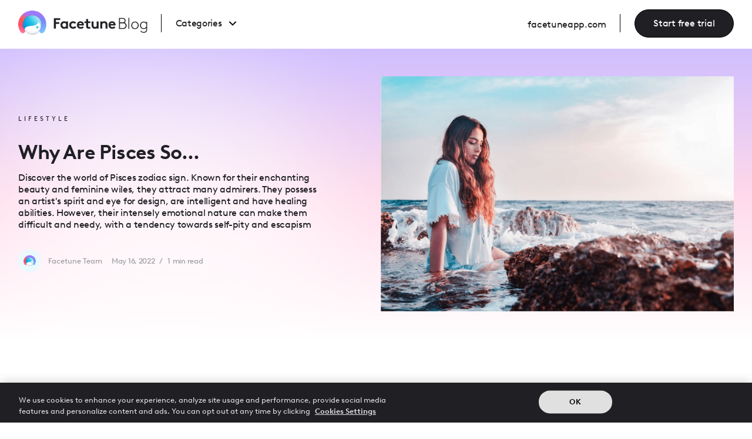

--- FILE ---
content_type: text/html
request_url: https://website.facetuneapp.com/blog/why-are-pisces-so
body_size: 29216
content:
<!DOCTYPE html><!-- Last Published: Tue Jan 20 2026 08:24:15 GMT+0000 (Coordinated Universal Time) --><html data-wf-domain="website.facetuneapp.com" data-wf-page="65faff403a70755cce704c83" data-wf-site="650865454c2393ac25711ff2" lang="en" data-wf-collection="65faff403a70755cce704b84" data-wf-item-slug="why-are-pisces-so"><head><meta charset="utf-8"/><title>Why Are Pisces So... | Facetune</title><link rel="alternate" hrefLang="x-default" href="https://www.facetuneapp.com/blog/why-are-pisces-so"/><link rel="alternate" hrefLang="en" href="https://www.facetuneapp.com/blog/why-are-pisces-so"/><link rel="alternate" hrefLang="es" href="https://www.facetuneapp.com/es/blog/why-are-pisces-so"/><meta content="Discover the world of Pisces zodiac sign. Known for their enchanting beauty and feminine wiles, they attract many admirers. They possess an artist&#x27;s spirit and eye for design, are intelligent and have healing abilities. However, their intensely emotional nature can make them difficult and needy, with a tendency towards self-pity and escapism" name="description"/><meta content="Why Are Pisces So... | Facetune" property="og:title"/><meta content="Discover the world of Pisces zodiac sign. Known for their enchanting beauty and feminine wiles, they attract many admirers. They possess an artist&#x27;s spirit and eye for design, are intelligent and have healing abilities. However, their intensely emotional nature can make them difficult and needy, with a tendency towards self-pity and escapism" property="og:description"/><meta content="https://cdn.prod.website-files.com/650865454c2393ac25711ff7/650865454c2393ac2571589f_Screen%20Shot%202022-06-19%20at%2015.07.17.png" property="og:image"/><meta content="Why Are Pisces So... | Facetune" property="twitter:title"/><meta content="Discover the world of Pisces zodiac sign. Known for their enchanting beauty and feminine wiles, they attract many admirers. They possess an artist&#x27;s spirit and eye for design, are intelligent and have healing abilities. However, their intensely emotional nature can make them difficult and needy, with a tendency towards self-pity and escapism" property="twitter:description"/><meta content="https://cdn.prod.website-files.com/650865454c2393ac25711ff7/650865454c2393ac2571589f_Screen%20Shot%202022-06-19%20at%2015.07.17.png" property="twitter:image"/><meta property="og:type" content="website"/><meta content="summary_large_image" name="twitter:card"/><meta content="width=device-width, initial-scale=1" name="viewport"/><meta content="2IRPGycTUey0b5dvm3KbruQphj4iXuvQcFySf3jnLPA" name="google-site-verification"/><link href="https://cdn.prod.website-files.com/650865454c2393ac25711ff2/css/facetune-blog-1.shared.da90c9ea7.min.css" rel="stylesheet" type="text/css" integrity="sha384-2pDJ6nEYrj5GZQeTLzf0TDlMmY+wEkdpTenJUoeFiijJbgtMnlX6fhoBVUNa1Jbc" crossorigin="anonymous"/><link href="https://cdn.prod.website-files.com/650865454c2393ac25711ff2/css/facetune-blog-1.65faff403a70755cce704c83-59b0b1135.min.css" rel="stylesheet" type="text/css" integrity="sha384-3AGJxMzdMIA/d2aqjWWuhHLnQzo53AELIWSB7Wn5xzbnq4kombwJq4m7Y0shmGDd" crossorigin="anonymous"/><link href="https://fonts.googleapis.com" rel="preconnect"/><link href="https://fonts.gstatic.com" rel="preconnect" crossorigin="anonymous"/><script src="https://ajax.googleapis.com/ajax/libs/webfont/1.6.26/webfont.js" type="text/javascript"></script><script type="text/javascript">WebFont.load({  google: {    families: ["Open Sans:300,300italic,400,400italic,600,600italic,700,700italic,800,800italic","Changa One:400,400italic"]  }});</script><script src="https://use.typekit.net/pqt4eub.js" type="text/javascript"></script><script type="text/javascript">try{Typekit.load();}catch(e){}</script><script type="text/javascript">!function(o,c){var n=c.documentElement,t=" w-mod-";n.className+=t+"js",("ontouchstart"in o||o.DocumentTouch&&c instanceof DocumentTouch)&&(n.className+=t+"touch")}(window,document);</script><link href="https://cdn.prod.website-files.com/650865454c2393ac25711ff2/650865454c2393ac25712129_favicon-32x32.png" rel="shortcut icon" type="image/x-icon"/><link href="https://cdn.prod.website-files.com/650865454c2393ac25711ff2/650865454c2393ac2571211f_favicon-256x256.png" rel="apple-touch-icon"/><link href="https://www.facetuneapp.com/blog/why-are-pisces-so" rel="canonical"/><style>
   *{
  -moz-osx-font-smoothing: grayscale;
-webkit-font-smoothing: antialiased;
  }

  #ot-sdk-btn-floating .ot-floating-button__front.custom-persistent-icon {
    display: none;
}

  #onetrust-pc-sdk .category-menu-switch-handler h3 {
    font-size: .875rem !important;
}

  #INDmenu-btn {
	display: none !important;
}
</style>

<!-- Will be called from GTM Tag after SmartScript OneLink generated --> 
<script>
function ltxOnOneLinkGenerated(url) {
    document.querySelectorAll('.one-link').forEach(button => button.href = url);
    document.querySelectorAll('.one-link').forEach(button => button.setAttribute('data-cta-navigation', url));

const webDPAppleValue = 'https://apps.apple.com/us/app/facetune-ai-photo-video-editor/id1149994032';
const webDPGoogleValue = 'https://play.google.com/store/apps/details?id=com.lightricks.facetune.free';
  
// For elements with class .one-link.appstore-link(apple sotre icon)
document.querySelectorAll('.one-link.appstore-link').forEach(button => {
    let currentUrl = new URL(button.getAttribute('href'));
    currentUrl.searchParams.append('af_web_dp', webDPAppleValue);
    button.setAttribute('href', currentUrl.toString());
});

// For elements with class .one-link.googleplay-link
document.querySelectorAll('.one-link.googleplay-link').forEach(button => {
    let currentUrl = new URL(button.getAttribute('href'));
    currentUrl.searchParams.append('af_web_dp', webDPGoogleValue);
    button.setAttribute('href', currentUrl.toString());
});
}
</script>

<!-- Optimizely integration START -->
<script async src="https://cdn.optimizely.com/js/25431500446.js"></script>
<!-- Optimizely integration END -->

<!-- wp-sdk should have "defer" and not async, as it uses initSDK()" which will be defined later -->
<script defer src="https://account.lightricks.com/wp-sdk/wp-sdk.js" onLoad="initSDK();" ></script>
<!-- handle CTA Clicks -->
<script async src="https://lib.facetuneapp.com/clickCTA.js"></script>

<script>
  window.appName = 'facetune';
  window.webPaymentsDefaultFlowId = 'facetune_interactive';
  window.webPaymentsDefaultVariantId = 'ftqt';
  window.webPaymentsDefaultWpPage = 'login';

</script>

<!-- Google Tag Manager -->
<script>
  (function(w,d,s,l,i){w[l]=w[l]||[];w[l].push({'gtm.start':
	new Date().getTime(),event:'gtm.js'});var f=d.getElementsByTagName(s)[0],
    j=d.createElement(s),dl=l!='dataLayer'?'&l='+l:'';j.async=true;j.src=
    'https://gtm.facetuneapp.com/gtm.js?id='+i+dl;f.parentNode.insertBefore(j,f);
	})(window,document,'script','dataLayer','GTM-TZ4LHS2');
</script>
<script>
	function reportPageView(w,l,a,f,v){
		w[l]=w[l]||[];
        w[l].push({event: 'page_view', appName: a, purchaseFlowGroup: f, flowVariant: v});
    };
</script>
<!-- Google Tag Manager End -->

<!-- End --> 


<!-- Splide integration Pt1 -->
<link rel="stylesheet" type="text/css" href="https://cdn.jsdelivr.net/npm/@splidejs/splide@3.2.2/dist/css/splide-core.min.css">
<style>
.splide__track {
  overflow: visible;
}

.splide__pagination {
	display:none;
  }
</style>
<!-- Splide integration Pt1 End -->

<link
  rel="preload"
  href="https://assets.website-files.com/6268ee4c723aa407295be451/628b720eba13ecb4e99b0ebf_BrownLL-BoldItalic_1657057974.otf"
  as="font"
  crossOrigin="anonymous"
  type="font/otf"
/>


<link rel="preconnect" href="https://assets-global.website-files.com/" crossorigin>
<link rel="dns-prefetch" href="https://assets-global.website-files.com/">

<link rel="preconnect" href="https://assets.website-files.com/" crossorigin>
<link rel="dns-prefetch" href="https://assets.website-files.com/">

<link rel="preconnect" href="https://www.google-analytics.com/" crossorigin>
<link rel="dns-prefetch" href="https://www.google-analytics.com/">

<link rel="preconnect" href="https://cdn.cookielaw.org/" crossorigin>
<link rel="dns-prefetch" href="https://cdn.cookielaw.org/">

<link rel="preconnect" href="https://www.googletagmanager.com/" crossorigin>
<link rel="dns-prefetch" href="https://www.googletagmanager.com/">

<link rel="preconnect" href="https://connect.facebook.net/" crossorigin>
<link rel="dns-prefetch" href="https://connect.facebook.net/">

<link rel="preconnect" href="https://geolocation.onetrust.com/" crossorigin>
<link rel="dns-prefetch" href="https://geolocation.onetrust.com/">

 <!-- Links Switcher DO NOT REMOVE! -->
<script>
document.addEventListener('DOMContentLoaded', () => {
  // Constants
  const MAIN_DOMAIN = 'facetuneapp.com';
  
  // Special domains that should be excluded from language prefix
  const SPECIAL_DOMAINS = [
    'static.facetuneapp.com',
    'static.lightricks.com'
  ];
  
  // Paths that should only get staging treatment (no language prefix)
  const SPECIAL_PATHS = [
    '/account', 
    '/account/',
    '/redeem',
    '/redeem/',
    '/login',
    '/login/',
    '/legal/privacy-policy',
    '/legal/privacy-policy.pdf',
    '/legal/refund-policy.pdf',
    '/legal/terms-of-use.pdf',
    '/legal/DSR- Uploaded - May 24, 2023.pdf',
    '/legal/CPRA Notice - UPLOADED.pdf'
  ];

  const isStaging = window.location.hostname.includes('webflow.io') || 
                    window.location.hostname.includes('staging');

  // Handle language switchers using Webflow's correct selectors
  const languageLinks = document.querySelectorAll('.w-locales-item .locale-link');
  
  languageLinks.forEach(link => {
    link.addEventListener('click', (e) => {
      e.preventDefault();
      const currentUrl = new URL(window.location.href);
      const isEnglish = link.getAttribute('hreflang') === 'en';
      
      if (isEnglish) {
        // Remove Spanish prefix for English
        currentUrl.pathname = currentUrl.pathname.replace(/^\/es\/?/, '/');
        if (currentUrl.pathname === '') currentUrl.pathname = '/';
      } else {
        // Add Spanish prefix if not present
        let cleanPath = currentUrl.pathname.replace(/^\/es\/|^\/es$/, '/');
        if (cleanPath === '') cleanPath = '/';
        if (!cleanPath.startsWith('/es/')) {
          currentUrl.pathname = '/es' + (cleanPath.startsWith('/') ? cleanPath : '/' + cleanPath);
        }
      }
      
      console.log('Redirecting to:', currentUrl.toString());
      window.location.href = currentUrl.toString();
    });
  });

  // Get current language code from URL (e.g., 'es' from '/es/...')
  const getCurrentLangCode = () => {
    const pathParts = window.location.pathname.split('/');
    return pathParts[1] === 'es' ? 'es' : null;
  };

  const currentLangCode = getCurrentLangCode();

  // Function to check if URL is a special URL
  const isSpecialUrl = (href) => {
    try {
      if (!href) return false;
      const url = href.startsWith('http') ? new URL(href) : new URL(href, window.location.origin);
      
      // Check if domain is in special domains list
      if (SPECIAL_DOMAINS.some(domain => url.hostname.includes(domain))) {
        return true;
      }
      
      // Check if path is in special paths list and domain is main domain
      return url.hostname.includes(MAIN_DOMAIN) && 
             SPECIAL_PATHS.some(path => url.pathname.startsWith(path));
    } catch (e) {
      return false;
    }
  };

  // Function to check if URL should get full processing (staging + language)
  const shouldProcessUrl = (href) => {
    try {
      if (!href || href.startsWith('#')) return false;
      
      // If it's a relative URL and not a special path, it should be processed
      if (!href.includes('://')) {
        return !SPECIAL_PATHS.some(path => href.startsWith(path));
      }
      
      const url = new URL(href);
      
      // Don't process if domain is in special domains list
      if (SPECIAL_DOMAINS.some(domain => url.hostname.includes(domain))) {
        return false;
      }
      
      return url.hostname.includes(MAIN_DOMAIN) &&
             !SPECIAL_PATHS.some(path => url.pathname.startsWith(path));
    } catch (e) {
      return false;
    }
  };

  // Get all links (except language switcher links)
  const links = document.querySelectorAll('a:not(.locale-link)');
  
  links.forEach(link => {
    const href = link.getAttribute('href');
    
    // Skip empty links and anchors
    if (!href || href.startsWith('#')) return;
    
    try {
      const url = href.startsWith('http') ? new URL(href) : new URL(href, window.location.origin);
      
      // For special URLs, only handle staging domain
      if (isSpecialUrl(href)) {
        if (isStaging) {
          url.hostname = window.location.hostname;
          link.href = url.toString();
        }
        return;
      }

      // For all other URLs that match our criteria
      if (shouldProcessUrl(href)) {
        // If we're in staging, update the hostname
        if (isStaging) {
          url.hostname = window.location.hostname;
        }

        // If we're in Spanish mode, ensure correct /es/ prefix
        if (currentLangCode === 'es') {
          // Remove any existing /es/ prefixes first
          let cleanPath = url.pathname.replace(/^\/es\/|^\/es$/, '/');
          if (cleanPath === '') cleanPath = '/';
          
          // Add /es/ prefix if it's not already there
          if (!cleanPath.startsWith('/es/')) {
            url.pathname = '/es' + (cleanPath.startsWith('/') ? cleanPath : '/' + cleanPath);
          } else {
            url.pathname = cleanPath;
          }
        }
        
        // Update the link
        link.href = url.toString();
      }
    } catch (e) {
      console.log('Error processing URL:', href, e);
    }
  });
});
</script>
 <!-- Links Switcher DO NOT REMOVE! -->

<!-- Dynamic CTA Params (Name & navtype) Start --> 
<script>
(() => {
   const params = new URLSearchParams(window.location.search);
   if (!params.has('bt') && !params.has('nt')) return;
   
   const navType = params.get('nt');
   const rawButtonText = decodeURIComponent(params.get('bt'));
   const allowedButtonTexts = ['Start free trial', 'Try it now', 'Continue'];

   document.addEventListener('DOMContentLoaded', () => {
       // Handle CTA Buttons
       const buttonElements = document.querySelectorAll('.a-cta');
       const buttonsOriginalText = Array.from(buttonElements).map(button => ({
           element: button,
           originalText: button.textContent
       }));
       
       buttonsOriginalText.forEach(({ element, originalText }) => {
           if (rawButtonText) {
               if (allowedButtonTexts.includes(rawButtonText)) {
                   element.textContent = rawButtonText;
               } else {
                   element.textContent = originalText;
               }
           }
           
           if (navType === 'w2a') {
               element.removeAttribute('data-cta-navigation');
               element.classList.add('one-link');
           } else if (navType === 'wp') {
               element.classList.remove('one-link');
               element.setAttribute('data-cta-navigation', 'webpayment');
           }
       });

       // Add parameters to all links
       document.querySelectorAll('a').forEach(link => {
           // Skip if it's a CTA button or external link
           if (link.classList.contains('a-cta') || link.hostname !== window.location.hostname) return;

           const linkUrl = new URL(link.href);
           if (rawButtonText && allowedButtonTexts.includes(rawButtonText)) {
               linkUrl.searchParams.set('bt', rawButtonText);
           }
           if (navType) {
               linkUrl.searchParams.set('nt', navType);
           }
           link.href = linkUrl.toString();
       });
   });
})();
</script>
<!-- Dynamic CTA Params (Name & navtype) End --><!-- [Attributes by Finsweet] Table of Contents -->
<script defer src="https://cdn.jsdelivr.net/npm/@finsweet/attributes-toc@1/toc.js"></script>

<!-- [Attributes by Finsweet] Powerful Rich Text -->
<script defer src="https://cdn.jsdelivr.net/npm/@finsweet/attributes-richtext@1/richtext.js"></script>

<meta property="article:author" content="Facetune Team">
<script type="application/ld+json">
{
"@context": "https://schema.org",
"@graph": [
    {
      "@type": "BlogPosting",
      "mainEntityOfPage": {
        "@type": "WebPage",
        "@id": "https://www.facetuneapp.com/blog/why-are-pisces-so"
      },
      "headline": "Why Are Pisces So...",
      "description": "Discover the world of Pisces zodiac sign. Known for their enchanting beauty and feminine wiles, they attract many admirers. They possess an artist&#39;s spirit and eye for design, are intelligent and have healing abilities. However, their intensely emotional nature can make them difficult and needy, with a tendency towards self-pity and escapism",
      "image": {
        "@type": "ImageObject",
        "url": "https://cdn.prod.website-files.com/650865454c2393ac25711ff7/650865454c2393ac2571589f_Screen%20Shot%202022-06-19%20at%2015.07.17.png",
        "width": 1200,
        "height": 628,
        "caption": "A woman enjoy in the sea"
      },
      "author": {
        "@type": "Person",
        "name": "Facetune Team",
        "url": "https://www.facetuneapp.com/authors/by-facetune-team"
      },
      "publisher": {
        "@type": "Organization",
        "name": "Facetune",
        "logo": {
          "@type": "ImageObject",
          "url": "https://cdn.prod.website-files.com/650865454c2393ac25711ff2/6527e68624e7fba06888f3a6_Facetune-Logo.png",
          "width": 1400,
          "height": 352
        }
      },
      "datePublished": "May 16, 2022",
      "dateModified": "Jul 28, 2025",
      "potentialAction": {
        "@type": "ReadAction",
        "target": [
          "https://www.facetuneapp.com/blog/why-are-pisces-so"
        ]
      },
      "speakable": {
        "@type": "SpeakableSpecification",
        "xpath": [
          "/html/head/meta[@name='description']/@content",
          "/html/body/main/article/h1",
          "/html/body/main/article/p[1]"
        ]
      }
    }
  ]
}
</script>

<script type="application/ld+json">
{
  "@context": "https://schema.org",
  "@type": "BreadcrumbList",
  "itemListElement": [
    {
      "@type": "ListItem",
      "position": 1,
      "name": "Homepage",
      "item": "https://www.facetuneapp.com/"
    },
    {
      "@type": "ListItem",
      "position": 2,
      "name": "Blog",
      "item": "https://www.facetuneapp.com/blog"
    },
    {
      "@type": "ListItem",
      "position": 3,
      "name": "Lifestyle",
      "item": "https://www.facetuneapp.com/blog-category/lifestyle"
    },
    {
      "@type": "ListItem",
      "position": 4,
      "name": "Why Are Pisces So...",
      "item": "https://www.facetuneapp.com/blog/why-are-pisces-so"
    }
  ]
}
</script>


<style>
 #toc a {
             		text-decoration: none !important;
                border: none;
                background: transparent;
                padding: 5px 10px;
                display: block;
                line-height: 1.2;
                border-radius: 4px;
                transition: all 100ms;
                color: #1f1f24;
                font-size: 1.1rem
            }
            

            #toc li {
                padding: 2px 0;
            }

            #toc ul {
                list-style: none;
                margin: 0 !important;
                padding: 0;
            }

            #toc a.active, #toc a:hover {
                background: #7f56d90f;
            }   
            
            html {
            scroll-behavior: smooth
            }
  </style>
  
    <!-- Put related articles description under cut -->
  <script>
document.addEventListener("DOMContentLoaded", () => {
  const maxCharacters = 100, // whatever max charachter you like to display
    targets = document.getElementsByClassName("par-sm-related");

  Array.from(targets).forEach((target) => {
    const text = target.textContent,
      truncate = text.substring(0, maxCharacters);
    target.textContent = `${truncate}...`;
  });
});
    </script>
<style>
.w-richtext figure {
	max-width: 100% !important;
</style>

<meta name="robots" content="max-image-preview:large">


<style>
/* Force LinkedIn share button icon to be black */
.share-btn2.ln {
  color: #000 !important;              /* if it's an SVG font/icon */
  fill: #000 !important;               /* if it's inline SVG */
  background-color: transparent !important; /* optional: remove bg if any */
}

/* If the icon is applied via background-image */
.share-btn2.ln {
  -webkit-mask-image: var(--icon-url); /* only if you’re using mask */
  -webkit-mask-repeat: no-repeat;
  -webkit-mask-position: center;
  -webkit-mask-size: contain;
  background-color: #000; /* this makes the masked shape black */
}
</style>
</head><body class="main-body-vw"><div><div class="global-css w-embed"><style>
/* LIGHTRICKS WEB TEAM - GLOBALL CSS SETTINGS - PLEASE PUT IN EVERY SINGLE PAGE */


/*REM TEXT CALCULATION - GENERAL*/

html { font-size: calc(0.625rem + 0.41666666666666663vw); }

/* REM TEXT CALCULATION - BASE - 480-1440 */
  @media screen and (max-width:1920px) { html { font-size: calc(0.625rem + 0.41666666666666674vw); } }

/* REM TEXT CALCULATION - 1440-1920 */
  @media screen and (max-width:1440px) { html { font-size: calc(0.8126951092611863rem + 0.20811654526534862vw); } }

/* REM TEXT CALCULATION -  Screens smaller than 479px */
  @media screen and (max-width:479px) { html { font-size: calc(0.7494769874476988rem + 0.8368200836820083vw); } } 

/* TEXT CALCULATION -  Screens larger than 1920px */
  @media screen and (min-width:1920px) { html {font-size: 1.125rem;} }


/*FONT SMOOTHING*/

body {
	-webkit-font-smoothing: antialiased;
	-moz-osx-font-smoothing: grayscale;
}


/* BLUR RENDERING */

.main-blur{
   transform: translate3d(0, 0, 0);
    aspect-ratio: 1 / 1;
}



/* RATIO FOR IMAGES & VIDEOS */

.vid-device {
  aspect-ratio: 1 / 1.78;
}
    
.ip-how-to-video-no-bg {
  aspect-ratio: 1 / 1.78;
}

.ratio-1-1 {
  aspect-ratio: 1 / 1;
}

.ratio-5-4 {
  aspect-ratio: 5 / 4;
}

.ratio-4-5 {
  aspect-ratio: 4 / 5;
}

.ratio-16-9 {
  aspect-ratio: 16 / 9;
}

.ratio-device-9-16 {
  aspect-ratio: 1 / 1.78;
}

.ratio-9-16 {
  aspect-ratio: 1 / 1.78;
}


/* OUTLINE STROKE - SHOULD BE REMOVED AFTER */
    
    .cc-stroke {
  -webkit-text-stroke-width: 1.5px;
  -webkit-text-stroke-color: white;
}

/* OUTLINE STROKE - thinner stroke on screens smaller than 600px */

@media only screen and (max-width: 600px) {
    .cc-stroke {
    -webkit-text-stroke-width: 1px;
  }
  }
</style></div><div class="blog-navbar"><div class="blog-nav desktop-version"><div data-animation="default" data-collapse="medium" data-duration="200" data-easing="ease-out-quart" data-easing2="ease-out-quart" role="banner" class="blog-navbar-container w-nav"><div class="navbar-container"><div class="logo-link-wrap"><a href="/blog" class="blog-logo-navbar w-nav-brand"><img src="https://cdn.prod.website-files.com/650865454c2393ac25711ff2/65c3e1e275917c18e14b24bb_facetune-blog-logo.webp" loading="lazy" sizes="(max-width: 479px) 98vw, (max-width: 767px) 99vw, (max-width: 1919px) 100vw, 1167.9296875px" srcset="https://cdn.prod.website-files.com/650865454c2393ac25711ff2/65c3e1e275917c18e14b24bb_facetune-blog-logo-p-500.webp 500w, https://cdn.prod.website-files.com/650865454c2393ac25711ff2/65c3e1e275917c18e14b24bb_facetune-blog-logo-p-800.webp 800w, https://cdn.prod.website-files.com/650865454c2393ac25711ff2/65c3e1e275917c18e14b24bb_facetune-blog-logo.webp 1168w" alt="" class="logo-blog-img"/></a><nav role="navigation" class="blog-nav-menu cc-desktop w-nav-menu"><div data-hover="true" data-delay="0" class="dropdown w-dropdown"><div class="dropdown-toggle-4 w-dropdown-toggle"><div class="div-block-90"><div class="blog-categories-menu">Categories</div><img src="https://cdn.prod.website-files.com/6538d4be33b3c8239946d0ca/6538d61b1ce2bef055f84f8f_Vector%201%20(1).svg" loading="eager" alt="" class="arrow-svg"/></div></div><nav class="blog-drop-down w-dropdown-list"><div class="w-dyn-list"><div role="list" class="w-dyn-items"><div role="listitem" class="w-dyn-item"><ul role="list" class="w-list-unstyled"><li><a href="/blog-category/beauty" class="blog-menu-item-wrap w-inline-block"><div class="blog-menu-item">Beauty</div></a></li></ul></div><div role="listitem" class="w-dyn-item"><ul role="list" class="w-list-unstyled"><li><a href="/blog-category/social-media" class="blog-menu-item-wrap w-inline-block"><div class="blog-menu-item">Social Media</div></a></li></ul></div><div role="listitem" class="w-dyn-item"><ul role="list" class="w-list-unstyled"><li><a href="/blog-category/selfie" class="blog-menu-item-wrap w-inline-block"><div class="blog-menu-item">Selfies</div></a></li></ul></div><div role="listitem" class="w-dyn-item"><ul role="list" class="w-list-unstyled"><li><a href="/blog-category/tutorials" class="blog-menu-item-wrap w-inline-block"><div class="blog-menu-item">Tutorials</div></a></li></ul></div><div role="listitem" class="w-dyn-item"><ul role="list" class="w-list-unstyled"><li><a href="/blog-category/lifestyle" class="blog-menu-item-wrap w-inline-block"><div class="blog-menu-item">Lifestyle</div></a></li></ul></div></div></div></nav></div></nav></div><div class="right-wrapper"><div class="blog-go-to-homepage"><a href="/" class="nav-link-blog cc-home w-nav-link">facetuneapp.com</a></div><a href="#" id="startcta" data-cta-navigation="webpayment" data-cta-location="header" data-w-id="03dc289f-d741-9c04-6542-bb49b51b151c" class="main-cta cc-full-menu a-cta a-location-menu cc-blog w-button">Start free trial</a></div><div class="menu-button w-nav-button"><div class="icon-5 w-icon-nav-menu"></div></div><nav role="navigation" class="blog-nav-menu cc-mobile w-nav-menu"><div class="w-dyn-list"><div role="list" class="w-dyn-items"><div role="listitem" class="w-dyn-item"><ul role="list" class="w-list-unstyled"><li><a href="/blog-category/beauty" class="blog-menu-item-wrap w-inline-block"><div class="blog-menu-item">Beauty</div></a></li></ul></div><div role="listitem" class="w-dyn-item"><ul role="list" class="w-list-unstyled"><li><a href="/blog-category/social-media" class="blog-menu-item-wrap w-inline-block"><div class="blog-menu-item">Social Media</div></a></li></ul></div><div role="listitem" class="w-dyn-item"><ul role="list" class="w-list-unstyled"><li><a href="/blog-category/selfie" class="blog-menu-item-wrap w-inline-block"><div class="blog-menu-item">Selfies</div></a></li></ul></div><div role="listitem" class="w-dyn-item"><ul role="list" class="w-list-unstyled"><li><a href="/blog-category/tutorials" class="blog-menu-item-wrap w-inline-block"><div class="blog-menu-item">Tutorials</div></a></li></ul></div><div role="listitem" class="w-dyn-item"><ul role="list" class="w-list-unstyled"><li><a href="/blog-category/lifestyle" class="blog-menu-item-wrap w-inline-block"><div class="blog-menu-item">Lifestyle</div></a></li></ul></div></div></div><a href="/" target="_blank" class="nav-link-blog cc-go-to-homepage w-inline-block"><div class="div-block-91"><div class="text-block-23">facetuneapp.com</div><div class="icon-wrap-right"><div class="icon-html-upload w-embed"><svg width="16" height="auto" viewBox="0 0 16 9" fill="none" xmlns="http://www.w3.org/2000/svg">
<path fill-rule="evenodd" clip-rule="evenodd" d="M10.5215 3.52974L8.46873 1.47693C8.17584 1.18404 8.17584 0.709166 8.46873 0.416273C8.76163 0.12338 9.2365 0.12338 9.52939 0.416273L12.8585 3.74534C13.1514 4.03823 13.1514 4.51311 12.8585 4.806L9.52939 8.13507C9.2365 8.42796 8.76163 8.42796 8.46873 8.13507C8.17584 7.84217 8.17584 7.3673 8.46873 7.07441L10.5134 5.02974L1 5.02974C0.585786 5.02974 0.25 4.69395 0.25 4.27974C0.25 3.86552 0.585786 3.52974 1 3.52974L10.5215 3.52974Z" fill="currentcolor"/>
</svg></div></div></div></a><a href="#" data-cta-navigation="webpayment" data-analytics-prop-location="" class="button-ft a-cta w-button">Start free trial</a></nav></div></div><div data-w-id="88fe340f-14b6-d9ff-0ceb-2cdf73a7ad78" class="scroll-line"></div></div></div><header class="ds-section new-blog-hero no-padding cc-blog-inner-page"><div id="hero-cont" class="ds-container cc-100-blog-home"><div class="blog-inner-page-hero-wrap"><div id="w-node-ebb41262-3a8d-3a34-de7e-83c3ec1f00e2-ce704c83" class="blog-inner-page-hero-text-box"><a href="/blog-category/lifestyle" class="post-category-name-wrap w-inline-block"><div class="post-category-name">Lifestyle</div></a><div class="spacer-2rem cc-1rem-on-mobile"></div><h1 class="headline-xl">Why Are Pisces So...</h1><div class="spacer-1rem _0-5-on-mobile"></div><p class="par-sm">Discover the world of Pisces zodiac sign. Known for their enchanting beauty and feminine wiles, they attract many admirers. They possess an artist&#x27;s spirit and eye for design, are intelligent and have healing abilities. However, their intensely emotional nature can make them difficult and needy, with a tendency towards self-pity and escapism</p><div class="spacer-2rem cc-1rem-on-mobile"></div><div class="post-details-wrapper cc-hide"><div class="author-headshot-wrap"><img src="https://cdn.prod.website-files.com/650865454c2393ac25711ff7/65d73edff77cf61594764d6f_facetune-team.webp" loading="lazy" alt="Facetune team" sizes="100vw" srcset="https://cdn.prod.website-files.com/650865454c2393ac25711ff7/65d73edff77cf61594764d6f_facetune-team-p-500.webp 500w, https://cdn.prod.website-files.com/650865454c2393ac25711ff7/65d73edff77cf61594764d6f_facetune-team-p-800.webp 800w, https://cdn.prod.website-files.com/650865454c2393ac25711ff7/65d73edff77cf61594764d6f_facetune-team-p-1080.webp 1080w, https://cdn.prod.website-files.com/650865454c2393ac25711ff7/65d73edff77cf61594764d6f_facetune-team.webp 1352w" class="author-headshot"/></div><div class="post-name-and-details"><a rel="author" href="/authors/by-facetune-team" class="post-author-wrap w-inline-block"><div class="post-author-new">Facetune Team</div></a><div class="post-details-wrap"><div class="post-date w-condition-invisible w-dyn-bind-empty"></div><div class="post-date">May 16, 2022</div><div class="post-date-divider cc-larger-margins">/</div><div id="readTime" class="readtime">1</div><div class="readtime-text">min read</div></div></div></div></div><div id="w-node-ebb41262-3a8d-3a34-de7e-83c3ec1f0104-ce704c83" class="ds-image-wrap"><img loading="eager" alt="A woman enjoy in the sea" src="https://cdn.prod.website-files.com/650865454c2393ac25711ff7/650865454c2393ac2571589f_Screen%20Shot%202022-06-19%20at%2015.07.17.png" sizes="100vw" srcset="https://cdn.prod.website-files.com/650865454c2393ac25711ff7/650865454c2393ac2571589f_Screen%2520Shot%25202022-06-19%2520at%252015.07.17-p-500.png 500w, https://cdn.prod.website-files.com/650865454c2393ac25711ff7/650865454c2393ac2571589f_Screen%2520Shot%25202022-06-19%2520at%252015.07.17-p-800.png 800w, https://cdn.prod.website-files.com/650865454c2393ac25711ff7/650865454c2393ac2571589f_Screen%2520Shot%25202022-06-19%2520at%252015.07.17-p-1080.png 1080w, https://cdn.prod.website-files.com/650865454c2393ac25711ff7/650865454c2393ac2571589f_Screen%2520Shot%25202022-06-19%2520at%252015.07.17-p-1600.png 1600w, https://cdn.prod.website-files.com/650865454c2393ac25711ff7/650865454c2393ac2571589f_Screen%20Shot%202022-06-19%20at%2015.07.17.png 1848w" class="ds-image-base-blog ratio-16-9"/></div></div><div class="main-blur hero-white cc-center"></div></div></header><section class="ds-section cc-relative-top"><div class="ds-container blog-inner-page-content-wrap cc-blog-post-wrap cc-blog"><div class="flex-wrapper"><div class="social-sticky-wrapper-2"><div class="post-category-name-2 cc-always-center">Share on:</div><ul role="list" class="blog-social-media-wrapper w-list-unstyled"><li class="blog-social-wrapper"><div class="w-embed"><a class="share-btn2 ln" 
   target="_blank" 
   href="https://www.linkedin.com/sharing/share-offsite/?url=https://www.facetuneapapp.com/blog/why-are-pisces-so}}" 
   style="color:#000 !important;">
</a></div></li><li class="blog-social-wrapper"><div class="w-embed"><a class="share-btn2 tw" target=”_blank”  href="http://www.twitter.com/intent/tweet?url=https://www.facetuneapapp.com/blog/why-are-pisces-so&text=Why Are Pisces So..." target="_blank" class="share-popup"></a></div></li><li class="blog-social-wrapper"><div class="w-embed"><a class="share-btn2 fb" target=”_blank”  href="http://www.facebook.com/sharer/sharer.php?u=https://www.facetuneapapp.com/blog/why-are-pisces-so&t=Why Are Pisces So..." target="_blank" class="share-popup"></a></div></li><li class="blog-social-wrapper"><div class="w-embed"><a class="share-btn2 pt" href="https://pinterest.com/pin/create/button/?url=https://www.facetuneapapp.com/blog/why-are-pisces-so&media=https://cdn.prod.website-files.com/650865454c2393ac25711ff7/650865454c2393ac2571589f_Screen%20Shot%202022-06-19%20at%2015.07.17.png&description=A woman enjoy in the sea" target="_blank"></a></div></li><li class="blog-social-wrapper"><div class="w-embed"><a class="share-btn2 em" 
   target="_blank" 
   href="mailto:?subject=Have a look at this post&body=Check out this Facetune blog post https://www.facetuneapapp.com/blog/why-are-pisces-so"
   title="Share by Email">
</a></div></li></ul></div><div class="blog-post-content-wrapper"><div fs-richtext-element="rich-text" fs-toc-element="contents" fs-toc-offsettop="3rem" class="ds-new-rich-text w-richtext"><h2><strong>Beautiful/Cute/Attractive</strong></h2><p>Pisces are the girly girls of the zodiac. If there was one sign that embodied a Disney princess, Pisces would be it. Even the more masculine types usually have something soft about their look. It&#x27;s almost fairy-like. Think: Tinkerbell.</p><p>With their girlish good looks and a few feminine wiles up their sleeve, Pisces attracts many admirers. They are masters at the art of flirting — like sneaky little damsels in distress. Pisces is sometimes compared to the Sirens of folklore. You know, those evil mermaids who lured sailors to their deaths with their enchanting songs and beauty. </p><blockquote><a target="_blank" href="https://www.tiktok.com/@elladoesfx">@elladoesfx</a> The Siren Song 🧜🏻‍♀️ <a target="_blank" href="https://www.tiktok.com/tag/sfxmakeup">#sfxmakeup</a> <a target="_blank" href="https://www.tiktok.com/tag/mermaid">#mermaid</a> <a target="_blank" href="https://www.tiktok.com/tag/siren">#siren</a> <a target="_blank" href="https://www.tiktok.com/tag/makeuptutorial">#makeuptutorial</a> <a target="_blank" href="https://www.tiktok.com/tag/foryou">#foryou</a> <a target="_blank" href="https://www.tiktok.com/tag/fyp">#fyp</a> <a target="_blank" href="https://www.tiktok.com/music/original-sound-6760996471287384838">♬ original sound - Azrai</a></blockquote><p>Their beauty is otherworldly, though. The symbol for Pisces is two fish swimming in opposite directions. This represents the pull between the material world and a divine realm. It gives them a dreamy look and a watery witch vibe.</p><p>This connection to the divine world gives them a unique window into human nature, too. It lends itself to their soothing, compassionate ways and healing abilities. Pisces are sensitive to their surroundings and the emotions of those around them. Because of this, they can pick up on good or bad vibes and easily read a room. Being so in tune makes the other signs feel <em>seen</em>. This can make Pisces very popular. </p><p>As the last sign of the zodiac, they are an old soul. It is said that they possess qualities of all the signs that came before. This is reflected in the eclectic Pisces style. They can almost shapeshift into anything they wish to be.</p><p>You may see them in a long flowing skirt for a boho look one day and a clean, polished look for work the next. As a mutable sign, they are quite changeable. With an artist&#x27;s spirit and eye for design, they tend to possess an awesome fashion sense that is ever-evolving. They&#x27;ll frequently <a href="https://www.facetuneapp.com/blog/edit-flyaway-hair-change-hair-color-selfie">change their hair</a> or outfit themes — and their love interests will rarely get bored.</p><div class="w-embed w-script"><blockquote class="instagram-media" data-instgrm-captioned data-instgrm-permalink="https://www.instagram.com/reel/CbYpkDUBYSN/?utm_source=ig_embed&amp;utm_campaign=loading" data-instgrm-version="14" style=" background:#FFF; border:0; border-radius:3px; box-shadow:0 0 1px 0 rgba(0,0,0,0.5),0 1px 10px 0 rgba(0,0,0,0.15); margin: 1px; max-width:540px; min-width:326px; padding:0; width:99.375%; width:-webkit-calc(100% - 2px); width:calc(100% - 2px);"><div style="padding:16px;"> <a href="https://www.instagram.com/reel/CbYpkDUBYSN/?utm_source=ig_embed&amp;utm_campaign=loading" style=" background:#FFFFFF; line-height:0; padding:0 0; text-align:center; text-decoration:none; width:100%;" target="_blank"> <div style=" display: flex; flex-direction: row; align-items: center;"> <div style="background-color: #F4F4F4; border-radius: 50%; flex-grow: 0; height: 40px; margin-right: 14px; width: 40px;"></div> <div style="display: flex; flex-direction: column; flex-grow: 1; justify-content: center;"> <div style=" background-color: #F4F4F4; border-radius: 4px; flex-grow: 0; height: 14px; margin-bottom: 6px; width: 100px;"></div> <div style=" background-color: #F4F4F4; border-radius: 4px; flex-grow: 0; height: 14px; width: 60px;"></div></div></div><div style="padding: 19% 0;"></div> <div style="display:block; height:50px; margin:0 auto 12px; width:50px;"><svg width="50px" height="50px" viewBox="0 0 60 60" version="1.1" xmlns="https://www.w3.org/2000/svg" xmlns:xlink="https://www.w3.org/1999/xlink"><g stroke="none" stroke-width="1" fill="none" fill-rule="evenodd"><g transform="translate(-511.000000, -20.000000)" fill="#000000"><g><path d="M556.869,30.41 C554.814,30.41 553.148,32.076 553.148,34.131 C553.148,36.186 554.814,37.852 556.869,37.852 C558.924,37.852 560.59,36.186 560.59,34.131 C560.59,32.076 558.924,30.41 556.869,30.41 M541,60.657 C535.114,60.657 530.342,55.887 530.342,50 C530.342,44.114 535.114,39.342 541,39.342 C546.887,39.342 551.658,44.114 551.658,50 C551.658,55.887 546.887,60.657 541,60.657 M541,33.886 C532.1,33.886 524.886,41.1 524.886,50 C524.886,58.899 532.1,66.113 541,66.113 C549.9,66.113 557.115,58.899 557.115,50 C557.115,41.1 549.9,33.886 541,33.886 M565.378,62.101 C565.244,65.022 564.756,66.606 564.346,67.663 C563.803,69.06 563.154,70.057 562.106,71.106 C561.058,72.155 560.06,72.803 558.662,73.347 C557.607,73.757 556.021,74.244 553.102,74.378 C549.944,74.521 548.997,74.552 541,74.552 C533.003,74.552 532.056,74.521 528.898,74.378 C525.979,74.244 524.393,73.757 523.338,73.347 C521.94,72.803 520.942,72.155 519.894,71.106 C518.846,70.057 518.197,69.06 517.654,67.663 C517.244,66.606 516.755,65.022 516.623,62.101 C516.479,58.943 516.448,57.996 516.448,50 C516.448,42.003 516.479,41.056 516.623,37.899 C516.755,34.978 517.244,33.391 517.654,32.338 C518.197,30.938 518.846,29.942 519.894,28.894 C520.942,27.846 521.94,27.196 523.338,26.654 C524.393,26.244 525.979,25.756 528.898,25.623 C532.057,25.479 533.004,25.448 541,25.448 C548.997,25.448 549.943,25.479 553.102,25.623 C556.021,25.756 557.607,26.244 558.662,26.654 C560.06,27.196 561.058,27.846 562.106,28.894 C563.154,29.942 563.803,30.938 564.346,32.338 C564.756,33.391 565.244,34.978 565.378,37.899 C565.522,41.056 565.552,42.003 565.552,50 C565.552,57.996 565.522,58.943 565.378,62.101 M570.82,37.631 C570.674,34.438 570.167,32.258 569.425,30.349 C568.659,28.377 567.633,26.702 565.965,25.035 C564.297,23.368 562.623,22.342 560.652,21.575 C558.743,20.834 556.562,20.326 553.369,20.18 C550.169,20.033 549.148,20 541,20 C532.853,20 531.831,20.033 528.631,20.18 C525.438,20.326 523.257,20.834 521.349,21.575 C519.376,22.342 517.703,23.368 516.035,25.035 C514.368,26.702 513.342,28.377 512.574,30.349 C511.834,32.258 511.326,34.438 511.181,37.631 C511.035,40.831 511,41.851 511,50 C511,58.147 511.035,59.17 511.181,62.369 C511.326,65.562 511.834,67.743 512.574,69.651 C513.342,71.625 514.368,73.296 516.035,74.965 C517.703,76.634 519.376,77.658 521.349,78.425 C523.257,79.167 525.438,79.673 528.631,79.82 C531.831,79.965 532.853,80.001 541,80.001 C549.148,80.001 550.169,79.965 553.369,79.82 C556.562,79.673 558.743,79.167 560.652,78.425 C562.623,77.658 564.297,76.634 565.965,74.965 C567.633,73.296 568.659,71.625 569.425,69.651 C570.167,67.743 570.674,65.562 570.82,62.369 C570.966,59.17 571,58.147 571,50 C571,41.851 570.966,40.831 570.82,37.631"></path></g></g></g></svg></div><div style="padding-top: 8px;"> <div style=" color:#3897f0; font-family:Arial,sans-serif; font-size:14px; font-style:normal; font-weight:550; line-height:18px;">View this post on Instagram</div></div><div style="padding: 12.5% 0;"></div> <div style="display: flex; flex-direction: row; margin-bottom: 14px; align-items: center;"><div> <div style="background-color: #F4F4F4; border-radius: 50%; height: 12.5px; width: 12.5px; transform: translateX(0px) translateY(7px);"></div> <div style="background-color: #F4F4F4; height: 12.5px; transform: rotate(-45deg) translateX(3px) translateY(1px); width: 12.5px; flex-grow: 0; margin-right: 14px; margin-left: 2px;"></div> <div style="background-color: #F4F4F4; border-radius: 50%; height: 12.5px; width: 12.5px; transform: translateX(9px) translateY(-18px);"></div></div><div style="margin-left: 8px;"> <div style=" background-color: #F4F4F4; border-radius: 50%; flex-grow: 0; height: 20px; width: 20px;"></div> <div style=" width: 0; height: 0; border-top: 2px solid transparent; border-left: 6px solid #f4f4f4; border-bottom: 2px solid transparent; transform: translateX(16px) translateY(-4px) rotate(30deg)"></div></div><div style="margin-left: auto;"> <div style=" width: 0px; border-top: 8px solid #F4F4F4; border-right: 8px solid transparent; transform: translateY(16px);"></div> <div style=" background-color: #F4F4F4; flex-grow: 0; height: 12px; width: 16px; transform: translateY(-4px);"></div> <div style=" width: 0; height: 0; border-top: 8px solid #F4F4F4; border-left: 8px solid transparent; transform: translateY(-4px) translateX(8px);"></div></div></div> <div style="display: flex; flex-direction: column; flex-grow: 1; justify-content: center; margin-bottom: 24px;"> <div style=" background-color: #F4F4F4; border-radius: 4px; flex-grow: 0; height: 14px; margin-bottom: 6px; width: 224px;"></div> <div style=" background-color: #F4F4F4; border-radius: 4px; flex-grow: 0; height: 14px; width: 144px;"></div></div></a><p style=" color:#c9c8cd; font-family:Arial,sans-serif; font-size:14px; line-height:17px; margin-bottom:0; margin-top:8px; overflow:hidden; padding:8px 0 7px; text-align:center; text-overflow:ellipsis; white-space:nowrap;"><a href="https://www.instagram.com/reel/CbYpkDUBYSN/?utm_source=ig_embed&amp;utm_campaign=loading" style=" color:#c9c8cd; font-family:Arial,sans-serif; font-size:14px; font-style:normal; font-weight:normal; line-height:17px; text-decoration:none;" target="_blank">A post shared by St Frock (@stfrock)</a></p></div></blockquote> <script async src="//www.instagram.com/embed.js"></script></div><h2><strong>Smart</strong></h2><p>Pisces are often underestimated when it comes to their intellect. Their sweet nature and wide-eyed look can leave people thinking there&#x27;s not much going on upstairs.</p><p>But think of Pisces like a watcher. Quietly observing, feeling, and never missing a beat. Pisces is absorbing everything that goes on around them and will often make you think they know nothing. They do this out of kindness — so as not to hurt any feelings — or even, at times, to manipulate.</p><p> </p><p>They are ultimately very intelligent. They&#x27;re so sly and clever that it slips under many people&#x27;s radars. Pisces definitely knows way more than you think they do.</p><p>Their unique intelligence comes with a dose of wisdom too. They have an understanding of unseen forces and an interest in occult practices. Most Pisces probably know about astrology and have a set of tarot cards stashed away somewhere.</p><p>They are in tune with the divine world but can also be effective on a practical level. Their vivid imaginations make them gifted artists and even scientists (ahem, Albert Einstein). Because of their broad perspective, they can often see solutions where others cannot. Their intelligence is ultimately a blend of mind, spirit, and emotion.</p><p>Pisces being everyone’s unpaid therapist like: <a href="https://twitter.com/briannadorogerr/status/1511533727142326276">pic.twitter.com/epCAp2Btw7</a></p><blockquote>— ✨The Existential Pisces✨ (@briannadorogerr) <a href="https://twitter.com/briannadorogerr/status/1511533727142326276?ref_src=twsrc%5Etfw">April 6, 2022</a></blockquote><h2><strong>Difficult/Annoying</strong></h2><p>All the signs have their vices and the fishies are no different. Pisces is extremely sensitive — this can be good and bad, of course. Their intensely emotional way isn&#x27;t everyone&#x27;s cup of <a href="https://www.facetuneapp.com/blog/selfie-hashtags-guide-tea">tea</a>. A carefree air sign, for instance, may feel like they are walking on eggshells when Pisces is around. In general, fire, air, and earth signs can&#x27;t, or won&#x27;t, go to emotional depths with this water sign.</p><p>This sensitive nature makes it easy for Pisces to lose themselves in someone else&#x27;s life or problems. In their shape-shifting way, they can actually take on the personality of another. They are so flexible that they sometimes forego their own life and interests in the name of true love. They&#x27;ve been known to bail on their bestie for a new guy.</p><p>All of this inevitably makes them needy. They want to be with their partner all the time and if they don&#x27;t get enough attention (or if they don&#x27;t get their way), they can become a nag.</p><figure style="padding-bottom:33.75%" class="w-richtext-align-center w-richtext-figure-type-video"><div><iframe src="https://giphy.com/embed/bWU53VwAi7V96" frameborder="0" allowfullscreen="allowfullscreen"></iframe></div></figure><p>via GIPHY</p><p>Flip this nagging criticism on Pisces though, and things won&#x27;t go so well. On a bad day, it&#x27;s easy for the fish to wallow in self-pity. In an effort to run from the harsher aspects of everyday life, they will numb themselves with various addictions. When their magical dreamworld shatters, they may drown their sorrows with a few shots or a shopping spree they can&#x27;t afford. Don&#x27;t be surprised when they shut off their phone for a six-hour nap because they simply couldn&#x27;t deal with life.</p><p>Escapism is actually a Pisces gift. Like fish, they are slippery and hard to get ahold of. Their flexible nature and broad worldview make it hard for them to commit. At times, they are annoyingly indecisive.</p><p>On the darker side, they are prone to lying and manipulation. Ruled by Neptune which is the planet of illusion they can lie like nobody&#x27;s business. They may appear to be gentle, but Pisces are people of extremes. When pushed past their limit you may see their shark side. A Pisces, when provoked, will become the meanest of mean girls. They could easily turn into the crazy ex who slashes your tires when you piss them off. With strong emotions, angry outbursts are not uncommon here.</p><blockquote><a target="_blank" href="https://www.tiktok.com/@yourmomshoroscope">@yourmomshoroscope</a> Well I guess this explains the crying 🥲😂 Happy season ya beautiful old souls!♓️ <a target="_blank" href="https://www.tiktok.com/tag/pisces">#pisces</a> <a target="_blank" href="https://www.tiktok.com/tag/zodiacsigns">#zodiacsigns</a> <a target="_blank" href="https://www.tiktok.com/music/original-sound-7075464538929367850">♬ original sound - Julia Kelley ★ Astrologer</a></blockquote><h2><strong>Cold</strong></h2><p>For such a sweet, giving creature you may wonder why, or how, a Pisces could turn ice-cold. As mentioned, this sign is prone to extremes. If you hurt their feelings, talk meanly about their dog, or blow them off, they will block you on everything. No discussion. No argument. Just gone.</p><p>Despite being super sensitive, they are actually one of the most resilient signs in the zodiac. This makes it easy for them to start fresh. In the same way they reinvent their looks, they&#x27;ll also find new friends and lovers fast. </p><p>The more angry types may talk behind your back and manipulate everyone else to get on board. A broken-hearted Pisces could be a dangerous thing. But odds are, they&#x27;ll just disappear. After a month (or three days), they&#x27;ll forget you even existed. It&#x27;s not uncommon for this sign to have many lovers and admirers. Trust that they had someone in their back pocket all along. </p><p>At worst, cheating is also a possibility with the slick fish. If you hurt them badly enough, they&#x27;ll see their cheating as justified. They are the queens of secrets after all. They can hide almost anything and will take it to their grave.</p><p>‍</p><p>Relax on the haterade for Pisces, though, because any meanness is probably just a defense mechanism. Pisces is so sensitive that in order to protect their tender heart, they&#x27;ll shut down and block you out completely. It comes off as cold, but they&#x27;re just trying to guard themselves when the waters of life get too turbulent.</p></div><div class="blog-banners-wrap"><div fs-richtext-component="cta-banner-simple" class="blog-cta-simple"><div class="cta-banner-content-wrap cc-vert"><div class="banner-headline-left cc-center w-condition-invisible w-dyn-bind-empty"></div><div class="banner-headline-left cc-center">Make every photo your best one yet</div><div class="square-1rem"></div><div class="main-btn-wrap cc-m-b cc-center"><div class="inner-wrap"><a whenClicked="reportAnalyticEventAndGoToWebPayments(&#x27;click_cta&#x27;, { app_name: &#x27;facetune&#x27;, click_text: &#x27;Start free trial&#x27; , location: &#x27;header&#x27;, content_title: &#x27;Make every photo your best one yet&#x27;, link_url: &#x27;https://account.facetuneapp.com/purchase/v1/facetune_interactive/ftmq/login&#x27;, outbound: false });" href="#" class="button-ft-small on-banner a-cta w-button">Start free trial</a><div class="spacer-0-5rem"></div><div class="label-sm cc-grey cc-center-2">7 day free trial, cancel anytime</div></div></div></div></div><section fs-richtext-component="cta-banner-images" class="blog-cta-banner-images"><div class="ds-container cc-78rem cc-images-banner cc-blog"><img loading="lazy" src="https://cdn.prod.website-files.com/650865454c2393ac25711ff2/660eb53858c7de3d65a2efd0_img1.webp" alt="" class="banner-img _4 cc-blog"/><img loading="lazy" src="https://cdn.prod.website-files.com/650865454c2393ac25711ff2/660eb538f320bc36f1a3f389_img2.webp" alt="" class="banner-img _2 cc-blog"/><img loading="lazy" src="https://cdn.prod.website-files.com/650865454c2393ac25711ff2/660eb538189efdf1a710e905_img3.webp" alt="" class="banner-img _3 cc-blog"/><img loading="lazy" src="https://cdn.prod.website-files.com/650865454c2393ac25711ff2/660eb53bb5f81caf7cf42e4f_img4.webp" alt="" class="banner-img _1 cc-blog"/><div class="banner-text-wrap"><h2 class="banner-headline cc-16ch w-condition-invisible w-dyn-bind-empty"></h2><h2 class="banner-headline cc-16ch">Make every photo your best one yet</h2><div class="spacer-1rem"></div><div class="main-btn-wrap cc-m-b cc-center"><a whenClicked="reportAnalyticEventAndGoToWebPayments(&#x27;click_cta&#x27;, { app_name: &#x27;facetune&#x27;, click_text: &#x27;Start free trial&#x27; , location: &#x27;header&#x27;, content_title: &#x27;Make every photo your best one yet&#x27;, link_url: &#x27;https://account.facetuneapp.com/purchase/v1/facetune_interactive/ftmq/login&#x27;, outbound: false });" href="#" class="button-ft-small on-banner a-cta w-button">Start free trial</a><div class="spacer-0-5rem"></div><div class="label-sm cc-grey cc-center-2">7 day free trial, cancel anytime</div></div></div></div></section><div fs-richtext-component="cta-banner-text" class="blog-cta-banner-text"><div id="w-node-_63814c02-1139-4a02-049f-371bc24182a6-ce704c83" class="blog-text-banner-wrap"><div class="headline-lg cc-20ch cc-center-mobile-only">Bring out your best self in your selfies with Facetune</div><img src="https://cdn.prod.website-files.com/650865454c2393ac25711ff2/65edc166c836e1218ae3eacb_ft-icons8.svg" loading="lazy" id="w-node-_63814c02-1139-4a02-049f-371bc24182a9-ce704c83" alt="" class="ft-4icons cc-on-banner"/></div><div id="w-node-dac167c8-b67f-04b5-9726-cdfdb40af326-ce704c83" class="div-block-99"><div id="w-node-dac167c8-b67f-04b5-9726-cdfdb40af327-ce704c83" class="par-sm cc-center-mobile-only">Join a community of 200M+ and discover why Facetune is the world&#x27;s top selfie editor. Experience the fastest and easiest way to edit with our ultimate one-tap tools, made for every skill level. </div><div class="spacer-1rem"></div><div class="main-btn-wrap cc-m-b cc-left"><a whenClicked="reportAnalyticEventAndGoToWebPayments(&#x27;click_cta&#x27;, { app_name: &#x27;facetune&#x27;, click_text: &#x27;Start free trial&#x27; , location: &#x27;header&#x27;, content_title: &#x27;Make every photo your best one yet&#x27;, link_url: &#x27;https://account.facetuneapp.com/purchase/v1/facetune_interactive/ftmq/login&#x27;, outbound: false });" href="#" class="button-ft-small on-banner a-cta w-button">Start free trial</a></div></div></div><div fs-richtext-component="cta-video-dynamic" class="blog-cta-video2"><div class="banner-grid-wrap cc-100"><div class="div-block-112"><div class="banner-left cc-center cc-dynamic w-condition-invisible"><div class="banner-headline-left w-dyn-bind-empty"></div><div class="spacer-0-5rem"></div><a whenClicked="reportAnalyticEventAndGoToWebPayments(&#x27;click_cta&#x27;, { app_name: &#x27;facetune&#x27;, click_text: &#x27;Start free trial&#x27; , location: &#x27;header&#x27;, content_title: &#x27;Make every photo your best one yet&#x27;, link_url: &#x27;https://account.facetuneapp.com/purchase/v1/facetune_interactive/ftmq/login&#x27;, outbound: false });" href="#" class="button-ft-small on-banner a-cta w-button">Start free trial</a></div><div class="cc-dynamic-default"><div class="banner-headline-left">Unlock your photo&#x27;s full potential</div><div class="spacer-0-5rem"></div><a whenClicked="reportAnalyticEventAndGoToWebPayments(&#x27;click_cta&#x27;, { app_name: &#x27;facetune&#x27;, click_text: &#x27;Start free trial&#x27; , location: &#x27;header&#x27;, content_title: &#x27;Make every photo your best one yet&#x27;, link_url: &#x27;https://account.facetuneapp.com/purchase/v1/facetune_interactive/ftmq/login&#x27;, outbound: false });" href="#" class="button-ft-small on-banner a-cta w-button">Start free trial</a></div></div><div class="video-library-wrap banner-video-wrap"><div data-poster-url="https://cdn.prod.website-files.com/650865454c2393ac25711ff2%2F68c0457f01f0555ef332c937_retouch3-poster-00001.jpg" data-video-urls="https://cdn.prod.website-files.com/650865454c2393ac25711ff2%2F68c0457f01f0555ef332c937_retouch3-transcode.mp4,https://cdn.prod.website-files.com/650865454c2393ac25711ff2%2F68c0457f01f0555ef332c937_retouch3-transcode.webm" data-autoplay="true" data-loop="true" data-wf-ignore="true" class="cta-banner-video w-background-video w-background-video-atom"><video id="4c14e559-f156-c3ee-6fbc-76358648b6dc-video" autoplay="" loop="" style="background-image:url(&quot;https://cdn.prod.website-files.com/650865454c2393ac25711ff2%2F68c0457f01f0555ef332c937_retouch3-poster-00001.jpg&quot;)" muted="" playsinline="" data-wf-ignore="true" data-object-fit="cover"><source src="https://cdn.prod.website-files.com/650865454c2393ac25711ff2%2F68c0457f01f0555ef332c937_retouch3-transcode.mp4" data-wf-ignore="true"/><source src="https://cdn.prod.website-files.com/650865454c2393ac25711ff2%2F68c0457f01f0555ef332c937_retouch3-transcode.webm" data-wf-ignore="true"/></video></div></div></div></div><div fs-richtext-component="cta-video-retouch1" class="blog-cta-video2"><div class="banner-grid-wrap cc-100"><div class="banner-left cc-center"><div class="banner-headline-left">Unlock your photo&#x27;s full potential</div><div class="spacer-1rem"></div><a whenClicked="reportAnalyticEventAndGoToWebPayments(&#x27;click_cta&#x27;, { app_name: &#x27;facetune&#x27;, click_text: &#x27;Start free trial&#x27; , location: &#x27;header&#x27;, content_title: &#x27;Make every photo your best one yet&#x27;, link_url: &#x27;https://account.facetuneapp.com/purchase/v1/facetune_interactive/ftmq/login&#x27;, outbound: false });" href="#" class="button-ft-small on-banner a-cta w-button">Start free trial</a></div><div class="video-library-wrap banner-video-wrap"><div data-poster-url="https://cdn.prod.website-files.com/650865454c2393ac25711ff2%2F68c03c960953f59e2962c91c_retouch1-poster-00001.jpg" data-video-urls="https://cdn.prod.website-files.com/650865454c2393ac25711ff2%2F68c03c960953f59e2962c91c_retouch1-transcode.mp4,https://cdn.prod.website-files.com/650865454c2393ac25711ff2%2F68c03c960953f59e2962c91c_retouch1-transcode.webm" data-autoplay="true" data-loop="true" data-wf-ignore="true" class="cta-banner-video w-background-video w-background-video-atom"><video id="661be562-8f94-38c6-6ce0-31b4e3c15aa1-video" autoplay="" loop="" style="background-image:url(&quot;https://cdn.prod.website-files.com/650865454c2393ac25711ff2%2F68c03c960953f59e2962c91c_retouch1-poster-00001.jpg&quot;)" muted="" playsinline="" data-wf-ignore="true" data-object-fit="cover"><source src="https://cdn.prod.website-files.com/650865454c2393ac25711ff2%2F68c03c960953f59e2962c91c_retouch1-transcode.mp4" data-wf-ignore="true"/><source src="https://cdn.prod.website-files.com/650865454c2393ac25711ff2%2F68c03c960953f59e2962c91c_retouch1-transcode.webm" data-wf-ignore="true"/></video></div></div></div></div><div fs-richtext-component="cta-video-retouch2" class="blog-cta-video2"><div class="banner-grid-wrap cc-100"><div class="banner-left cc-center"><div class="banner-headline-left">Make every angle your best angle</div><div class="spacer-1rem"></div><a whenClicked="reportAnalyticEventAndGoToWebPayments(&#x27;click_cta&#x27;, { app_name: &#x27;facetune&#x27;, click_text: &#x27;Start free trial&#x27; , location: &#x27;header&#x27;, content_title: &#x27;Make every photo your best one yet&#x27;, link_url: &#x27;https://account.facetuneapp.com/purchase/v1/facetune_interactive/ftmq/login&#x27;, outbound: false });" href="#" class="button-ft-small on-banner a-cta w-button">Start free trial</a></div><div class="video-library-wrap banner-video-wrap"><div data-poster-url="https://cdn.prod.website-files.com/650865454c2393ac25711ff2%2F68c03c9c627e96b02986501d_retouch2-poster-00001.jpg" data-video-urls="https://cdn.prod.website-files.com/650865454c2393ac25711ff2%2F68c03c9c627e96b02986501d_retouch2-transcode.mp4,https://cdn.prod.website-files.com/650865454c2393ac25711ff2%2F68c03c9c627e96b02986501d_retouch2-transcode.webm" data-autoplay="true" data-loop="true" data-wf-ignore="true" class="cta-banner-video w-background-video w-background-video-atom"><video id="46054bb3-f3b0-f3ca-188a-5eb75948068f-video" autoplay="" loop="" style="background-image:url(&quot;https://cdn.prod.website-files.com/650865454c2393ac25711ff2%2F68c03c9c627e96b02986501d_retouch2-poster-00001.jpg&quot;)" muted="" playsinline="" data-wf-ignore="true" data-object-fit="cover"><source src="https://cdn.prod.website-files.com/650865454c2393ac25711ff2%2F68c03c9c627e96b02986501d_retouch2-transcode.mp4" data-wf-ignore="true"/><source src="https://cdn.prod.website-files.com/650865454c2393ac25711ff2%2F68c03c9c627e96b02986501d_retouch2-transcode.webm" data-wf-ignore="true"/></video></div></div></div></div><div fs-richtext-component="cta-video-vanish" class="blog-cta-video2"><div class="banner-grid-wrap cc-100"><div class="banner-left cc-center"><div class="banner-headline-left">Unlock your photo&#x27;s full potential</div><div class="spacer-1rem"></div><a whenClicked="reportAnalyticEventAndGoToWebPayments(&#x27;click_cta&#x27;, { app_name: &#x27;facetune&#x27;, click_text: &#x27;Start free trial&#x27; , location: &#x27;header&#x27;, content_title: &#x27;Make every photo your best one yet&#x27;, link_url: &#x27;https://account.facetuneapp.com/purchase/v1/facetune_interactive/ftmq/login&#x27;, outbound: false });" href="#" class="button-ft-small on-banner a-cta w-button">Start free trial</a></div><div class="video-library-wrap banner-video-wrap"><div data-poster-url="https://cdn.prod.website-files.com/650865454c2393ac25711ff2%2F68c045a5222a68de3acba668_vanish-poster-00001.jpg" data-video-urls="https://cdn.prod.website-files.com/650865454c2393ac25711ff2%2F68c045a5222a68de3acba668_vanish-transcode.mp4,https://cdn.prod.website-files.com/650865454c2393ac25711ff2%2F68c045a5222a68de3acba668_vanish-transcode.webm" data-autoplay="true" data-loop="true" data-wf-ignore="true" class="cta-banner-video w-background-video w-background-video-atom"><video id="bdcc3d13-6381-9adf-14ca-710f540cf8a6-video" autoplay="" loop="" style="background-image:url(&quot;https://cdn.prod.website-files.com/650865454c2393ac25711ff2%2F68c045a5222a68de3acba668_vanish-poster-00001.jpg&quot;)" muted="" playsinline="" data-wf-ignore="true" data-object-fit="cover"><source src="https://cdn.prod.website-files.com/650865454c2393ac25711ff2%2F68c045a5222a68de3acba668_vanish-transcode.mp4" data-wf-ignore="true"/><source src="https://cdn.prod.website-files.com/650865454c2393ac25711ff2%2F68c045a5222a68de3acba668_vanish-transcode.webm" data-wf-ignore="true"/></video></div></div></div></div><div fs-richtext-component="cta-video-outfit1" class="blog-cta-video2"><div class="banner-grid-wrap cc-100"><div class="banner-left cc-center"><div class="banner-headline-left">Get the look everyone&#x27;s talking about</div><div class="spacer-1rem"></div><a whenClicked="reportAnalyticEventAndGoToWebPayments(&#x27;click_cta&#x27;, { app_name: &#x27;facetune&#x27;, click_text: &#x27;Start free trial&#x27; , location: &#x27;header&#x27;, content_title: &#x27;Make every photo your best one yet&#x27;, link_url: &#x27;https://account.facetuneapp.com/purchase/v1/facetune_interactive/ftmq/login&#x27;, outbound: false });" href="#" class="button-ft-small on-banner a-cta w-button">Start free trial</a></div><div class="video-library-wrap banner-video-wrap"><div data-poster-url="https://cdn.prod.website-files.com/650865454c2393ac25711ff2%2F68c03c58bc5c9011b355137d_video1-poster-00001.jpg" data-video-urls="https://cdn.prod.website-files.com/650865454c2393ac25711ff2%2F68c03c58bc5c9011b355137d_video1-transcode.mp4,https://cdn.prod.website-files.com/650865454c2393ac25711ff2%2F68c03c58bc5c9011b355137d_video1-transcode.webm" data-autoplay="true" data-loop="true" data-wf-ignore="true" class="cta-banner-video w-background-video w-background-video-atom"><video id="eee34de1-572b-a273-40af-49e5f5d85ea9-video" autoplay="" loop="" style="background-image:url(&quot;https://cdn.prod.website-files.com/650865454c2393ac25711ff2%2F68c03c58bc5c9011b355137d_video1-poster-00001.jpg&quot;)" muted="" playsinline="" data-wf-ignore="true" data-object-fit="cover"><source src="https://cdn.prod.website-files.com/650865454c2393ac25711ff2%2F68c03c58bc5c9011b355137d_video1-transcode.mp4" data-wf-ignore="true"/><source src="https://cdn.prod.website-files.com/650865454c2393ac25711ff2%2F68c03c58bc5c9011b355137d_video1-transcode.webm" data-wf-ignore="true"/></video></div></div></div></div><div fs-richtext-component="cta-video-outfit2" class="blog-cta-video2"><div class="banner-grid-wrap cc-100"><div class="banner-left cc-center"><div class="banner-headline-left">Stay two steps ahead of every trend</div><div class="spacer-1rem"></div><a whenClicked="reportAnalyticEventAndGoToWebPayments(&#x27;click_cta&#x27;, { app_name: &#x27;facetune&#x27;, click_text: &#x27;Start free trial&#x27; , location: &#x27;header&#x27;, content_title: &#x27;Make every photo your best one yet&#x27;, link_url: &#x27;https://account.facetuneapp.com/purchase/v1/facetune_interactive/ftmq/login&#x27;, outbound: false });" href="#" class="button-ft-small on-banner a-cta w-button">Start free trial</a></div><div class="video-library-wrap banner-video-wrap"><div data-poster-url="https://cdn.prod.website-files.com/650865454c2393ac25711ff2%2F68c03c6ac629608c5c30cb74_video2-poster-00001.jpg" data-video-urls="https://cdn.prod.website-files.com/650865454c2393ac25711ff2%2F68c03c6ac629608c5c30cb74_video2-transcode.mp4,https://cdn.prod.website-files.com/650865454c2393ac25711ff2%2F68c03c6ac629608c5c30cb74_video2-transcode.webm" data-autoplay="true" data-loop="true" data-wf-ignore="true" class="cta-banner-video w-background-video w-background-video-atom"><video id="d5b7552b-cc8e-0fbe-2cdb-de45e781e717-video" autoplay="" loop="" style="background-image:url(&quot;https://cdn.prod.website-files.com/650865454c2393ac25711ff2%2F68c03c6ac629608c5c30cb74_video2-poster-00001.jpg&quot;)" muted="" playsinline="" data-wf-ignore="true" data-object-fit="cover"><source src="https://cdn.prod.website-files.com/650865454c2393ac25711ff2%2F68c03c6ac629608c5c30cb74_video2-transcode.mp4" data-wf-ignore="true"/><source src="https://cdn.prod.website-files.com/650865454c2393ac25711ff2%2F68c03c6ac629608c5c30cb74_video2-transcode.webm" data-wf-ignore="true"/></video></div></div></div></div><div fs-richtext-component="cta-video-hairstyle1" class="blog-cta-video2"><div class="banner-grid-wrap cc-100"><div class="banner-left cc-center"><div class="banner-headline-left">Find the hairstyle that changes everything</div><div class="spacer-1rem"></div><a whenClicked="reportAnalyticEventAndGoToWebPayments(&#x27;click_cta&#x27;, { app_name: &#x27;facetune&#x27;, click_text: &#x27;Start free trial&#x27; , location: &#x27;header&#x27;, content_title: &#x27;Make every photo your best one yet&#x27;, link_url: &#x27;https://account.facetuneapp.com/purchase/v1/facetune_interactive/ftmq/login&#x27;, outbound: false });" href="#" class="button-ft-small on-banner a-cta w-button">Start free trial</a></div><div class="video-library-wrap banner-video-wrap"><div data-poster-url="https://cdn.prod.website-files.com/650865454c2393ac25711ff2%2F68c04af16f8b4ab5b6f60a52_hair2-poster-00001.jpg" data-video-urls="https://cdn.prod.website-files.com/650865454c2393ac25711ff2%2F68c04af16f8b4ab5b6f60a52_hair2-transcode.mp4,https://cdn.prod.website-files.com/650865454c2393ac25711ff2%2F68c04af16f8b4ab5b6f60a52_hair2-transcode.webm" data-autoplay="true" data-loop="true" data-wf-ignore="true" class="cta-banner-video w-background-video w-background-video-atom"><video id="b4d86345-0eec-b93e-3c2f-9cc4584e9079-video" autoplay="" loop="" style="background-image:url(&quot;https://cdn.prod.website-files.com/650865454c2393ac25711ff2%2F68c04af16f8b4ab5b6f60a52_hair2-poster-00001.jpg&quot;)" muted="" playsinline="" data-wf-ignore="true" data-object-fit="cover"><source src="https://cdn.prod.website-files.com/650865454c2393ac25711ff2%2F68c04af16f8b4ab5b6f60a52_hair2-transcode.mp4" data-wf-ignore="true"/><source src="https://cdn.prod.website-files.com/650865454c2393ac25711ff2%2F68c04af16f8b4ab5b6f60a52_hair2-transcode.webm" data-wf-ignore="true"/></video></div></div></div></div><div fs-richtext-component="cta-video-hairstyle2" class="blog-cta-video2"><div class="banner-grid-wrap cc-100"><div class="banner-left cc-center"><div class="banner-headline-left">Find the hairstyle that changes everything</div><div class="spacer-1rem"></div><a whenClicked="reportAnalyticEventAndGoToWebPayments(&#x27;click_cta&#x27;, { app_name: &#x27;facetune&#x27;, click_text: &#x27;Start free trial&#x27; , location: &#x27;header&#x27;, content_title: &#x27;Make every photo your best one yet&#x27;, link_url: &#x27;https://account.facetuneapp.com/purchase/v1/facetune_interactive/ftmq/login&#x27;, outbound: false });" href="#" class="button-ft-small on-banner a-cta w-button">Start free trial</a></div><div class="video-library-wrap banner-video-wrap"><div data-poster-url="https://cdn.prod.website-files.com/650865454c2393ac25711ff2%2F68c16917612327dbd3a81f98_hair3-poster-00001.jpg" data-video-urls="https://cdn.prod.website-files.com/650865454c2393ac25711ff2%2F68c16917612327dbd3a81f98_hair3-transcode.mp4,https://cdn.prod.website-files.com/650865454c2393ac25711ff2%2F68c16917612327dbd3a81f98_hair3-transcode.webm" data-autoplay="true" data-loop="true" data-wf-ignore="true" class="cta-banner-video w-background-video w-background-video-atom"><video id="98923a34-1ff7-205a-dacb-1ca5ab4de726-video" autoplay="" loop="" style="background-image:url(&quot;https://cdn.prod.website-files.com/650865454c2393ac25711ff2%2F68c16917612327dbd3a81f98_hair3-poster-00001.jpg&quot;)" muted="" playsinline="" data-wf-ignore="true" data-object-fit="cover"><source src="https://cdn.prod.website-files.com/650865454c2393ac25711ff2%2F68c16917612327dbd3a81f98_hair3-transcode.mp4" data-wf-ignore="true"/><source src="https://cdn.prod.website-files.com/650865454c2393ac25711ff2%2F68c16917612327dbd3a81f98_hair3-transcode.webm" data-wf-ignore="true"/></video></div></div></div></div><div fs-richtext-component="cta-video-hairstyle3" class="blog-cta-video2"><div class="banner-grid-wrap cc-100"><div class="banner-left cc-center"><div class="banner-headline-left">Your dream hair is just one tap away</div><div class="spacer-1rem"></div><a whenClicked="reportAnalyticEventAndGoToWebPayments(&#x27;click_cta&#x27;, { app_name: &#x27;facetune&#x27;, click_text: &#x27;Start free trial&#x27; , location: &#x27;header&#x27;, content_title: &#x27;Make every photo your best one yet&#x27;, link_url: &#x27;https://account.facetuneapp.com/purchase/v1/facetune_interactive/ftmq/login&#x27;, outbound: false });" href="#" class="button-ft-small on-banner a-cta w-button">Start free trial</a></div><div class="video-library-wrap banner-video-wrap"><div data-poster-url="https://cdn.prod.website-files.com/650865454c2393ac25711ff2%2F68c16a7e5a940cb52fc20b81_hair6-poster-00001.jpg" data-video-urls="https://cdn.prod.website-files.com/650865454c2393ac25711ff2%2F68c16a7e5a940cb52fc20b81_hair6-transcode.mp4,https://cdn.prod.website-files.com/650865454c2393ac25711ff2%2F68c16a7e5a940cb52fc20b81_hair6-transcode.webm" data-autoplay="true" data-loop="true" data-wf-ignore="true" class="cta-banner-video w-background-video w-background-video-atom"><video id="5f9f0dcc-dac7-8065-5085-1e013e0da829-video" autoplay="" loop="" style="background-image:url(&quot;https://cdn.prod.website-files.com/650865454c2393ac25711ff2%2F68c16a7e5a940cb52fc20b81_hair6-poster-00001.jpg&quot;)" muted="" playsinline="" data-wf-ignore="true" data-object-fit="cover"><source src="https://cdn.prod.website-files.com/650865454c2393ac25711ff2%2F68c16a7e5a940cb52fc20b81_hair6-transcode.mp4" data-wf-ignore="true"/><source src="https://cdn.prod.website-files.com/650865454c2393ac25711ff2%2F68c16a7e5a940cb52fc20b81_hair6-transcode.webm" data-wf-ignore="true"/></video></div></div></div></div><div fs-richtext-component="cta-video-headshots1" class="blog-cta-video2"><div class="banner-grid-wrap cc-100"><div class="banner-left cc-center"><div class="banner-headline-left">Transform selfies into professional headshots</div><div class="spacer-1rem"></div><a whenClicked="reportAnalyticEventAndGoToWebPayments(&#x27;click_cta&#x27;, { app_name: &#x27;facetune&#x27;, click_text: &#x27;Start free trial&#x27; , location: &#x27;header&#x27;, content_title: &#x27;Make every photo your best one yet&#x27;, link_url: &#x27;https://account.facetuneapp.com/purchase/v1/facetune_interactive/ftmq/login&#x27;, outbound: false });" href="#" class="button-ft-small on-banner a-cta w-button">Start free trial</a></div><div class="video-library-wrap banner-video-wrap cc-image"><img src="https://cdn.prod.website-files.com/650865454c2393ac25711ff2/68c047d5dc6f49dccb75b727_headshots1.webp" loading="lazy" sizes="100vw" srcset="https://cdn.prod.website-files.com/650865454c2393ac25711ff2/68c047d5dc6f49dccb75b727_headshots1-p-500.webp 500w, https://cdn.prod.website-files.com/650865454c2393ac25711ff2/68c047d5dc6f49dccb75b727_headshots1-p-800.webp 800w, https://cdn.prod.website-files.com/650865454c2393ac25711ff2/68c047d5dc6f49dccb75b727_headshots1.webp 1080w" alt="" class="cta-banner-video is-image"/></div></div></div><div fs-richtext-component="cta-video-headshots2" class="blog-cta-video2"><div class="banner-grid-wrap cc-100"><div class="banner-left cc-center"><div class="banner-headline-left">Get headshots that land you the job</div><div class="spacer-1rem"></div><a whenClicked="reportAnalyticEventAndGoToWebPayments(&#x27;click_cta&#x27;, { app_name: &#x27;facetune&#x27;, click_text: &#x27;Start free trial&#x27; , location: &#x27;header&#x27;, content_title: &#x27;Make every photo your best one yet&#x27;, link_url: &#x27;https://account.facetuneapp.com/purchase/v1/facetune_interactive/ftmq/login&#x27;, outbound: false });" href="#" class="button-ft-small on-banner a-cta w-button">Start free trial</a></div><div class="video-library-wrap banner-video-wrap cc-image"><img src="https://cdn.prod.website-files.com/650865454c2393ac25711ff2/68c047ee03b5f0706752fdf6_headshots2.webp" loading="lazy" sizes="100vw" srcset="https://cdn.prod.website-files.com/650865454c2393ac25711ff2/68c047ee03b5f0706752fdf6_headshots2-p-500.webp 500w, https://cdn.prod.website-files.com/650865454c2393ac25711ff2/68c047ee03b5f0706752fdf6_headshots2-p-800.webp 800w, https://cdn.prod.website-files.com/650865454c2393ac25711ff2/68c047ee03b5f0706752fdf6_headshots2.webp 1080w" alt="" class="cta-banner-video is-image cc-headshots"/></div></div></div><div fs-richtext-component="cta-video-headshots3" class="blog-cta-video2"><div class="banner-grid-wrap cc-100"><div class="banner-left cc-center"><div class="banner-headline-left">Get headshots that land you the job</div><div class="spacer-1rem"></div><a whenClicked="reportAnalyticEventAndGoToWebPayments(&#x27;click_cta&#x27;, { app_name: &#x27;facetune&#x27;, click_text: &#x27;Start free trial&#x27; , location: &#x27;header&#x27;, content_title: &#x27;Make every photo your best one yet&#x27;, link_url: &#x27;https://account.facetuneapp.com/purchase/v1/facetune_interactive/ftmq/login&#x27;, outbound: false });" href="#" class="button-ft-small on-banner a-cta w-button">Start free trial</a></div><div class="video-library-wrap banner-video-wrap cc-image"><img src="https://cdn.prod.website-files.com/650865454c2393ac25711ff2/68c047ee8e0b7ebe51a771b2_headshots3.webp" loading="lazy" sizes="100vw" srcset="https://cdn.prod.website-files.com/650865454c2393ac25711ff2/68c047ee8e0b7ebe51a771b2_headshots3-p-500.webp 500w, https://cdn.prod.website-files.com/650865454c2393ac25711ff2/68c047ee8e0b7ebe51a771b2_headshots3-p-800.webp 800w, https://cdn.prod.website-files.com/650865454c2393ac25711ff2/68c047ee8e0b7ebe51a771b2_headshots3.webp 1080w" alt="" class="cta-banner-video is-image cc-headshots"/></div></div></div></div><div class="blog-faq-wrapper cc-blog-post-wrap w-condition-invisible"><div class="ds-grid is-blog"><div id="w-node-_5acc5dfe-3f5e-3b6c-d32e-ef754d9cd30a-ce704c83" class="grid-box"><h2 class="display-sm w-dyn-bind-empty"></h2></div><div class="faqs-right is-blog"><div class="w-dyn-list"><div class="w-dyn-empty"><div>No items found.</div></div></div></div></div></div><div class="blog-author-wrap cc-author"><div class="author-img-wrap cc-11rem"><img loading="lazy" alt="Facetune team" src="https://cdn.prod.website-files.com/650865454c2393ac25711ff7/65d73edff77cf61594764d6f_facetune-team.webp" sizes="100vw" srcset="https://cdn.prod.website-files.com/650865454c2393ac25711ff7/65d73edff77cf61594764d6f_facetune-team-p-500.webp 500w, https://cdn.prod.website-files.com/650865454c2393ac25711ff7/65d73edff77cf61594764d6f_facetune-team-p-800.webp 800w, https://cdn.prod.website-files.com/650865454c2393ac25711ff7/65d73edff77cf61594764d6f_facetune-team-p-1080.webp 1080w, https://cdn.prod.website-files.com/650865454c2393ac25711ff7/65d73edff77cf61594764d6f_facetune-team.webp 1352w" class="author-img cc-no-margin cc-11rem"/></div><div class="author-blog-post-item-details"><a rel="author" href="/authors/by-facetune-team" class="author-name-big-wrap w-inline-block"><div class="headline-lg cc-always-center">Facetune Team</div></a><div class="spacer-1rem _0-7-on-mobile"></div><div class="par-sm cc-author-par cc-always-center">Experts in elevating your selfies and offering the latest beauty, lifestyle, and photo editing tips. Your go-to source for all things Facetune.</div><div class="spacer-1rem"></div><ul role="list" class="author-social-links-wrapper w-list-unstyled"><li class="author-social-wrapper"><a href="https://il.linkedin.com/company/lightricks" class="social-icon-link-wrap w-inline-block"><img src="https://cdn.prod.website-files.com/650865454c2393ac25711ff2/65b8ff9056e1fba202e4d3bc_Frame%201851039883.svg" loading="lazy" alt="" class="blog-social-item"/></a></li><li class="author-social-wrapper"><a href="https://x.com/facetune" class="social-icon-link-wrap w-inline-block"><img src="https://cdn.prod.website-files.com/650865454c2393ac25711ff2/65b8ff8ab90d8d0cd61291b1_Frame%201851039885.svg" loading="lazy" alt="" class="blog-social-item"/></a></li></ul></div></div></div><div class="side-banner-sticky-wrap"><section data-w-id="aa917497-135a-46b6-68a2-906c122f9550" class="blog-side-banner"><div id="w-node-aa917497-135a-46b6-68a2-906c122f9552-ce704c83" class="side-banner-text-wrap fade-up"><img src="https://cdn.prod.website-files.com/650865454c2393ac25711ff2/65edc166c836e1218ae3eacb_ft-icons8.svg" loading="lazy" alt="" class="ft-4icons cc-bottom-padding"/><h2 class="banner-headline cc-left">Make every photo your best one yet</h2><div class="spacer-0-5rem"></div><div class="par-xs">Join a community of 200M+ and discover why Facetune is the world&#x27;s top selfie editor.</div><div class="main-btn-wrap cc-m-b"><div class="inner-wrap"><a data-cta-navigation="webpayment" data-w-id="4e1ba84a-c8b6-bc24-ae9d-30268fea844c" href="#" class="button-ft-minimal-arrow cc-no-padding a-cta w-inline-block"><div class="button-text cc-right-margin cc-small">Start free trial</div><div class="icon-wrap-right"><div class="icon-html-upload w-embed"><svg width="16" height="auto" viewBox="0 0 16 9" fill="none" xmlns="http://www.w3.org/2000/svg">
<path fill-rule="evenodd" clip-rule="evenodd" d="M10.5215 3.52974L8.46873 1.47693C8.17584 1.18404 8.17584 0.709166 8.46873 0.416273C8.76163 0.12338 9.2365 0.12338 9.52939 0.416273L12.8585 3.74534C13.1514 4.03823 13.1514 4.51311 12.8585 4.806L9.52939 8.13507C9.2365 8.42796 8.76163 8.42796 8.46873 8.13507C8.17584 7.84217 8.17584 7.3673 8.46873 7.07441L10.5134 5.02974L1 5.02974C0.585786 5.02974 0.25 4.69395 0.25 4.27974C0.25 3.86552 0.585786 3.52974 1 3.52974L10.5215 3.52974Z" fill="currentcolor"/>
</svg></div></div></a><div class="spacer-0-5rem"></div></div></div></div></section></div></div></div></section><section class="ds-section"></section><section class="ds-section cc-no-padding-blog"><div class="spacer-10rem cc-5-on-mobile"></div><div class="blog-post-page-category-name-wrap"><h4 class="headline-lg">Related articles</h4></div><div class="ds-container cc-100-blog-home cc-100-blog"><div class="spacer-2rem cc-1rem-on-mobile"></div><div class="blog-3columns-wrapper"><div class="blog-3columns-wrap w-dyn-list"><div fs-cmsfilter-element="list" role="list" class="blog-3columns-list w-dyn-items"><div id="w-node-ebb41262-3a8d-3a34-de7e-83c3ec1f0193-ce704c83" role="listitem" class="blog-cms-item w-dyn-item"><ul role="list" class="w-list-unstyled"><li class="list-item-2"><a href="/blog/awesome-selfie-captions-birthday-25" class="post-new-cover-wrap w-inline-block"><img src="https://cdn.prod.website-files.com/650865454c2393ac25711ff7/65d73f344a813f00f4eb3907_25th-birthday-captions.webp" loading="lazy" alt="35 best 25th birthday captions for making it to your mid-twenties" sizes="100vw" srcset="https://cdn.prod.website-files.com/650865454c2393ac25711ff7/65d73f344a813f00f4eb3907_25th-birthday-captions-p-500.webp 500w, https://cdn.prod.website-files.com/650865454c2393ac25711ff7/65d73f344a813f00f4eb3907_25th-birthday-captions-p-800.webp 800w, https://cdn.prod.website-files.com/650865454c2393ac25711ff7/65d73f344a813f00f4eb3907_25th-birthday-captions-p-1080.webp 1080w, https://cdn.prod.website-files.com/650865454c2393ac25711ff7/65d73f344a813f00f4eb3907_25th-birthday-captions.webp 1456w" class="post-new-cover ratio-16-9"/></a><div class="blog-item-content-wrap"><div class="spacer-1rem"></div><a href="/blog-category/lifestyle" class="post-category-name-wrap w-inline-block"><div class="post-category-name">Lifestyle</div></a><div class="spacer-1rem"></div><a href="/blog/awesome-selfie-captions-birthday-25" class="blog-post-headline-wrap w-inline-block"><h3 class="headline-md cc-blog-headline-link">Best 25th birthday quotes &amp; captions for your silver birthday</h3></a><div class="spacer-0-5rem"></div><p class="par-sm-related">Need a perfect 25th birthday caption or wish for IG? Read our top “Turning 25 Captions” and ace your quarter-century birthday Insta post. </p><div class="spacer-1rem"></div><a rel="author" href="/authors/tally-moran" class="post-author-wrap no-right-margin w-inline-block"><div class="post-author-new">Tally Moran</div><div class="post-date-divider cc-hide">/</div><div class="post-author-new cc-hide">May 16, 2022</div></a></div></li></ul></div><div id="w-node-ebb41262-3a8d-3a34-de7e-83c3ec1f0193-ce704c83" role="listitem" class="blog-cms-item w-dyn-item"><ul role="list" class="w-list-unstyled"><li class="list-item-2"><a href="/blog/scorpio-and-pisces-compatibility" class="post-new-cover-wrap w-inline-block"><img src="https://cdn.prod.website-files.com/650865454c2393ac25711ff7/650865454c2393ac25715803_scorpio%20and%20pisces.png" loading="lazy" alt="True Soulmates: Scorpio and Pisces Compatibility" sizes="100vw" srcset="https://cdn.prod.website-files.com/650865454c2393ac25711ff7/650865454c2393ac25715803_scorpio%2520and%2520pisces-p-500.png 500w, https://cdn.prod.website-files.com/650865454c2393ac25711ff7/650865454c2393ac25715803_scorpio%2520and%2520pisces-p-800.png 800w, https://cdn.prod.website-files.com/650865454c2393ac25711ff7/650865454c2393ac25715803_scorpio%2520and%2520pisces-p-1080.png 1080w, https://cdn.prod.website-files.com/650865454c2393ac25711ff7/650865454c2393ac25715803_scorpio%2520and%2520pisces-p-1600.png 1600w, https://cdn.prod.website-files.com/650865454c2393ac25711ff7/650865454c2393ac25715803_scorpio%20and%20pisces.png 1840w" class="post-new-cover ratio-16-9"/></a><div class="blog-item-content-wrap"><div class="spacer-1rem"></div><a href="/blog-category/lifestyle" class="post-category-name-wrap w-inline-block"><div class="post-category-name">Lifestyle</div></a><div class="spacer-1rem"></div><a href="/blog/scorpio-and-pisces-compatibility" class="blog-post-headline-wrap w-inline-block"><h3 class="headline-md cc-blog-headline-link">True Soulmates: Scorpio and Pisces Compatibility</h3></a><div class="spacer-0-5rem"></div><p class="par-sm-related">Learn about the intense and emotional relationship between Scorpio and Pisces, two Water signs who share a deep connection and a need for emotional richness. Discover the pros and cons of their romantic and friendship compatibility, and find out what makes them an awesome match.</p><div class="spacer-1rem"></div><a rel="author" href="/authors/by-facetune-team" class="post-author-wrap no-right-margin w-inline-block"><div class="post-author-new">Facetune Team</div><div class="post-date-divider cc-hide">/</div><div class="post-author-new cc-hide">May 16, 2022</div></a></div></li></ul></div><div id="w-node-ebb41262-3a8d-3a34-de7e-83c3ec1f0193-ce704c83" role="listitem" class="blog-cms-item w-dyn-item"><ul role="list" class="w-list-unstyled"><li class="list-item-2"><a href="/blog/scorpio-and-virgo-compatibility" class="post-new-cover-wrap w-inline-block"><img src="https://cdn.prod.website-files.com/650865454c2393ac25711ff7/650865454c2393ac257157d7_Screen%20Shot%202022-06-19%20at%2014.56.49.png" loading="lazy" alt="Two Picky Perfectionists: Scorpio and Virgo Compatibility" sizes="100vw" srcset="https://cdn.prod.website-files.com/650865454c2393ac25711ff7/650865454c2393ac257157d7_Screen%2520Shot%25202022-06-19%2520at%252014.56.49-p-500.png 500w, https://cdn.prod.website-files.com/650865454c2393ac25711ff7/650865454c2393ac257157d7_Screen%2520Shot%25202022-06-19%2520at%252014.56.49-p-800.png 800w, https://cdn.prod.website-files.com/650865454c2393ac25711ff7/650865454c2393ac257157d7_Screen%2520Shot%25202022-06-19%2520at%252014.56.49-p-1080.png 1080w, https://cdn.prod.website-files.com/650865454c2393ac25711ff7/650865454c2393ac257157d7_Screen%2520Shot%25202022-06-19%2520at%252014.56.49-p-1600.png 1600w, https://cdn.prod.website-files.com/650865454c2393ac25711ff7/650865454c2393ac257157d7_Screen%2520Shot%25202022-06-19%2520at%252014.56.49-p-2000.png 2000w, https://cdn.prod.website-files.com/650865454c2393ac25711ff7/650865454c2393ac257157d7_Screen%20Shot%202022-06-19%20at%2014.56.49.png 2010w" class="post-new-cover ratio-16-9"/></a><div class="blog-item-content-wrap"><div class="spacer-1rem"></div><a href="/blog-category/lifestyle" class="post-category-name-wrap w-inline-block"><div class="post-category-name">Lifestyle</div></a><div class="spacer-1rem"></div><a href="/blog/scorpio-and-virgo-compatibility" class="blog-post-headline-wrap w-inline-block"><h3 class="headline-md cc-blog-headline-link">Two Picky Perfectionists: Scorpio and Virgo Compatibility</h3></a><div class="spacer-0-5rem"></div><p class="par-sm-related">Learn how the passionate and competitive Scorpio and practical Virgo work in love and friendship. Scorpio and Virgo compatibility has its pros and cons, but with good communication, physical connection, and shared perfectionism, they make a #PowerCouple. Despite their stubbornness, their deep feelings make for a lasting friendship.</p><div class="spacer-1rem"></div><a rel="author" href="/authors/by-facetune-team" class="post-author-wrap no-right-margin w-inline-block"><div class="post-author-new">Facetune Team</div><div class="post-date-divider cc-hide">/</div><div class="post-author-new cc-hide">May 16, 2022</div></a></div></li></ul></div></div><div role="navigation" aria-label="List" class="w-pagination-wrapper"></div></div></div></div></section><div class="ds-section no-padding-on-mobile"><div class="ds-container about-ft-container"><div class="blog-author-wrap about-ft"><div id="w-node-_97c8bfb9-8eb9-8bfe-80cb-441d938f751d-938f751c" class="blog-text-banner-wrap cc-left"><div class="banner-headline-left cc-20ch">Bring out your best self in your selfies with Facetune</div><img src="https://cdn.prod.website-files.com/650865454c2393ac25711ff2/65edc166c836e1218ae3eacb_ft-icons8.svg" loading="lazy" id="w-node-_97c8bfb9-8eb9-8bfe-80cb-441d938f7521-938f751c" alt="" class="ft-4icons cc-left"/></div><div><div id="w-node-_97c8bfb9-8eb9-8bfe-80cb-441d938f7523-938f751c" class="par-sm">Join a community of 200M+ and discover why Facetune is the world&#x27;s top selfie editor. Experience the fastest and easiest way to edit with our ultimate one-tap tools, made for every skill level. <br/><br/>Experiment with new looks, shine on social media &amp; never run out of inspiration.</div><div class="spacer-0-5rem"></div><a data-cta-navigation="webpayment" whenClicked="reportAnalyticEventAndGoToWebPayments(&#x27;click_cta&#x27;, { app_name: &#x27;facetune&#x27;, click_text: &#x27;Try for free&#x27; , location: &#x27;footer&#x27;, content_title: &#x27;&#x27;, link_url: &#x27;https://account.facetuneapp.com/purchase/v1/facetune_interactive/ftmq/login&#x27;, outbound: false });" data-w-id="1cbb580b-640d-5f99-27d9-4209b41b5d08" href="#" class="button-ft-minimal-arrow cc-no-padding a-cta w-inline-block"><div class="button-text cc-right-margin">Start free trial</div><div class="icon-wrap-right"><div class="icon-html-upload w-embed"><svg width="16" height="auto" viewBox="0 0 16 9" fill="none" xmlns="http://www.w3.org/2000/svg">
<path fill-rule="evenodd" clip-rule="evenodd" d="M10.5215 3.52974L8.46873 1.47693C8.17584 1.18404 8.17584 0.709166 8.46873 0.416273C8.76163 0.12338 9.2365 0.12338 9.52939 0.416273L12.8585 3.74534C13.1514 4.03823 13.1514 4.51311 12.8585 4.806L9.52939 8.13507C9.2365 8.42796 8.76163 8.42796 8.46873 8.13507C8.17584 7.84217 8.17584 7.3673 8.46873 7.07441L10.5134 5.02974L1 5.02974C0.585786 5.02974 0.25 4.69395 0.25 4.27974C0.25 3.86552 0.585786 3.52974 1 3.52974L10.5215 3.52974Z" fill="currentcolor"/>
</svg></div></div></a></div></div></div></div><section class="ds-section cc-no-padding-blog"><div class="ds-container cc-100-blog-home cc-100-blog"><div class="more-categiries-wrap"><h3 class="headline-md cc-right-padding">More categories</h3><div class="spacer-1rem cc-show-on-mobile"></div><div class="more-categories-collection w-dyn-list"><div role="list" class="more-categories-wrap w-dyn-items"><div role="listitem" class="more-categories-item w-dyn-item"><ul role="list" class="more-categories-list w-list-unstyled"><li class="more-categories-list-item"><a href="/blog-category/tutorials" class="category-tag w-inline-block"><div class="post-category-name">Tutorials</div></a></li></ul></div><div role="listitem" class="more-categories-item w-dyn-item"><ul role="list" class="more-categories-list w-list-unstyled"><li class="more-categories-list-item"><a href="/blog-category/lifestyle" class="category-tag w-inline-block"><div class="post-category-name">Lifestyle</div></a></li></ul></div><div role="listitem" class="more-categories-item w-dyn-item"><ul role="list" class="more-categories-list w-list-unstyled"><li class="more-categories-list-item"><a href="/blog-category/social-media" class="category-tag w-inline-block"><div class="post-category-name">Social Media</div></a></li></ul></div><div role="listitem" class="more-categories-item w-dyn-item"><ul role="list" class="more-categories-list w-list-unstyled"><li class="more-categories-list-item"><a href="/blog-category/selfie" class="category-tag w-inline-block"><div class="post-category-name">Selfies</div></a></li></ul></div><div role="listitem" class="more-categories-item w-dyn-item"><ul role="list" class="more-categories-list w-list-unstyled"><li class="more-categories-list-item"><a href="/blog-category/beauty" class="category-tag w-inline-block"><div class="post-category-name">Beauty</div></a></li></ul></div></div></div></div></div></section><section class="ds-section"><div class="spacer-2rem"></div><nav class="breadcrumbs"><ol role="list" class="ds-container cc-flex breadcrumbs-blog"><li class="breadcrumb-wrapper"><a href="/" class="breadcrumbs-wrap w-inline-block"><div class="breadcrump-base">Home</div></a></li><li class="breadcrumb-wrapper"><div class="breadcrump-base cc-divider">/</div><a href="/blog" class="breadcrumbs-wrap w-inline-block"><div class="breadcrump-base">Blog</div></a></li><li class="breadcrumb-wrapper"><div class="breadcrump-base cc-divider">/</div><a href="/blog-category/lifestyle" class="breadcrumbs-wrap w-inline-block"><div class="breadcrump-base">Lifestyle</div></a></li><li class="breadcrumb-wrapper"><div class="breadcrump-base cc-divider">/</div><div class="breadcrump-base cc-current">Why Are Pisces So...</div></li></ol></nav><div class="spacer-4rem cc-2-on-mobile"></div></section><section class="ds-section cc-no-padding-blog cc-footer-banner"><div class="ds-container cc-100-on-mobile cc-hidden-overflow cc-footer-banner"><div class="cta-banner-bg footer-banner"><div class="cta-banner-content-wrap cc-footer-banner"><div class="banner-headline-left">Make every photo your best one yet</div><div class="square-1rem"></div><a href="#" data-cta-navigation="webpayment" data-analytics-prop-location="banner" class="button-ft a-cta w-button">Start free trial</a></div><img src="https://cdn.prod.website-files.com/650865454c2393ac25711ff2/65bbff2230c6548a5455dc11_shape3.png" loading="lazy" sizes="(max-width: 767px) 100vw, 635.9765625px" srcset="https://cdn.prod.website-files.com/650865454c2393ac25711ff2/65bbff2230c6548a5455dc11_shape3-p-500.png 500w, https://cdn.prod.website-files.com/650865454c2393ac25711ff2/65bbff2230c6548a5455dc11_shape3.png 636w" alt="" class="cta-banner-shape cc-right2"/><img src="https://cdn.prod.website-files.com/650865454c2393ac25711ff2/65b963d83cd9b3a8f2f77eb2_ellipse2.svg" loading="lazy" alt="" class="cta-banner-shape cc-right cc-footer-banner"/><img src="https://cdn.prod.website-files.com/650865454c2393ac25711ff2/65b9643d41e517a1d6f731dd_shape2.svg" loading="lazy" alt="" class="cta-banner-shape cc-footer-banner"/></div></div></section><div id="modal2" class="bottom-cookie-wrapper"><div class="cookie-content"><p class="no-margin white-text max-700">This website is using cookies to improve your user experience. By continuing, you agree to our <a href="https://static.lightricks.com/legal/cookie-policy.pdf" target="_blank" class="cookie-span">Cookie Policy.</a></p></div><div class="cookie-content bottom-banner-content"><a id="close-modal-x2" data-w-id="eac206b5-8565-1da0-56ca-fe53f5553a50" href="#" class="white-x w-inline-block"></a></div></div><footer class="main-footer a-location-footer cc-newfooter"><div class="new-footer"><div class="footer-top"><div class="footer-container-3"><div class="footer-left-side"><div class="footer-links-container"><div class="footer-links-wrapper cc-first"><div data-w-id="900b5fca-b500-4bdf-e0d7-676bdf806691" class="link-header-wrapper"><div class="footer-links-header cc-dd">Facetune tools</div><div class="footer-arrow-wrapper"><img loading="lazy" src="https://cdn.prod.website-files.com/650865454c2393ac25711ff2/6543617890b829dfb26caa72_dd-arrow-mobile.svg" alt="" class="footer-arrow"/></div></div><ul role="list" class="footer-links-list w-list-unstyled"><li class="footer-link-item-3"><a href="https://www.facetuneapp.com/products/photo-editor" class="footer-link-3">Photo editor</a></li><li class="footer-link-item-3"><a href="https://www.facetuneapp.com/products/video-editor" class="footer-link-3">Video editor</a></li><li class="footer-link-item-3 cc-last"><a href="#" class="footer-link-3 cc-extra-margin cc-hide">AI features</a></li></ul></div><div class="footer-links-wrapper cc-secound"><div data-w-id="900b5fca-b500-4bdf-e0d7-676bdf8066b1" class="link-header-wrapper"><div class="footer-links-header cc-dd">Resources</div><div class="footer-arrow-wrapper"><img loading="lazy" src="https://cdn.prod.website-files.com/650865454c2393ac25711ff2/6543617890b829dfb26caa72_dd-arrow-mobile.svg" alt="" class="footer-arrow"/></div></div><ul role="list" class="footer-links-list w-list-unstyled"><li class="footer-link-item-3"><a href="https://www.facetuneapp.com/redeem" target="_blank" class="footer-link-3">Redeem promo code</a></li><li class="footer-link-item-3"><a href="https://www.facetuneapp.com/login?redirectAfterLogin=https%253A%252F%252Fwww.facetuneapp.com%252Faccount%253Fsource%253Dweb-hp%2526placement%253Dfooter&amp;placement=footer" target="_blank" class="footer-link-3">My account</a></li><li class="footer-link-item-3 cc-last"><a href="/affiliate-program" class="footer-link-3">Affiliate Program</a><a href="https://www.facetuneapp.com/faq" target="_blank" class="footer-link-3">FAQ</a><a href="https://www.facetuneapp.com/blog" target="_blank" class="footer-link-3">Blog</a><a href="/facetune-alternatives" class="footer-link-3">Facetune Alternatives</a><a href="https://www.facetuneapp.com/about" target="_blank" class="footer-link-3 cc-extra-margin">About facetune</a><a href="/pricing" class="footer-link-3 cc-extra-margin">pricing</a><a href="/reviews" class="footer-link-3 cc-extra-margin">Facetune Reviews</a><a href="/promo-codes" class="footer-link-3 cc-extra-margin">Facetune Promo Codes</a></li></ul></div><div class="footer-links-wrapper cc-last"><div data-w-id="900b5fca-b500-4bdf-e0d7-676bdf8066c2" class="link-header-wrapper cc-last"><div class="footer-links-header cc-dd">Support</div><div class="footer-arrow-wrapper"><img loading="lazy" src="https://cdn.prod.website-files.com/650865454c2393ac25711ff2/6543617890b829dfb26caa72_dd-arrow-mobile.svg" alt="" class="footer-arrow"/></div></div><ul role="list" class="footer-links-list w-list-unstyled"><li class="footer-link-item-3"><a href="https://lightricks.zendesk.com/hc/en-us/categories/360002911719-Facetune" target="_blank" class="footer-link-3">help center</a><a href="/is-facetune-safe" class="footer-link-3">Safety</a><a href="/contact-us" class="footer-link-3 cc-last">contact us</a></li></ul></div><div class="footer-links-wrapper cc-last cc-lang-switcher"><div data-w-id="b59f5c2e-0b24-5e60-8409-00fb5e144575" class="link-header-wrapper cc-last cc-lang-switcher"><div data-delay="0" data-hover="true" class="language-dropdown w-dropdown"><div class="language-toggle-2 w-dropdown-toggle"><div class="text-block-25 w-icon-dropdown-toggle"></div><div class="text-block-25">Language</div></div><nav class="language-list-2 w-dropdown-list"><div class="w-locales-list"><div role="list" class="w-locales-items"><div role="listitem" class="locale w-locales-item"><img src="https://cdn.prod.website-files.com/650865454c2393ac25711ff2/678767197921237759fbe6e7_usa-flag.svg" loading="lazy" alt="" class="locale-image"/><a hreflang="en" href="/blog/why-are-pisces-so" aria-current="page" class="locale-link w--current">English</a></div><div role="listitem" class="locale w-locales-item"><img src="https://cdn.prod.website-files.com/650865454c2393ac25711ff2/6787674ee03471e46ae5efaf_spain-flag.svg" loading="lazy" alt="" class="locale-image"/><a hreflang="es" href="/es/blog/why-are-pisces-so" class="locale-link">Spanish</a></div></div></div></nav></div></div></div></div><div class="social-container"><div class="stores-badges-wrapper-2 cc-last"><ul role="list" class="stores-logos-list"><li class="apps-store-logo"><a title="App Store" href="https://facetune2.onelink.me/5ky8/bfdfdc88" target="_blank" class="appstore-link w-inline-block"><img src="https://cdn.prod.website-files.com/628493cf50c57433279c713e/628493cf50c57456e79c718d_appstore-badge.svg" loading="lazy" title="AppStore" alt="" class="appstore-link _1-rem-margin-right"/></a></li><li><a title="Google Play" id="w-node-e5244446-ce10-6ead-740f-4acd06180332-9d9941f2" href="https://facetune2.onelink.me/5ky8/bfdfdc88" target="_blank" class="googleplay-link cc-last w-inline-block"><img src="https://cdn.prod.website-files.com/628493cf50c57433279c713e/628493cf50c5747a069c718f_google-play-badge.svg" loading="lazy" title="GooglePlay" alt="" class="appstore-link"/></a></li></ul></div><div class="social-links-container"><a rel="noreferrer noopener" title="Instagram" href="https://www.instagram.com/facetune/" target="_blank" class="social-badge-wrapper w-inline-block"><img src="https://cdn.prod.website-files.com/650865454c2393ac25711ff2/6543617890b829dfb26caa6b_Instagram_a.svg" loading="lazy" height="" alt="Instagram" class="soclai-badge"/></a><a rel="noreferrer noopener" title="Facebook" href="https://www.facebook.com/facetune" target="_blank" class="social-badge-wrapper w-inline-block"><img src="https://cdn.prod.website-files.com/650865454c2393ac25711ff2/6543617890b829dfb26caa6c_Facetune_a.svg" loading="lazy" alt="Facebook" class="soclai-badge"/></a><a rel="noreferrer noopener" title="Tiktok" href="https://www.tiktok.com/@facetune_by_lightricks" target="_blank" class="social-badge-wrapper w-inline-block"><img src="https://cdn.prod.website-files.com/650865454c2393ac25711ff2/6543617890b829dfb26caa6d_Tiktok_a.svg" loading="lazy" alt="Tiktok" class="soclai-badge"/></a><a rel="noreferrer noopener" title="Youtube" href="https://www.youtube.com/@facetune" target="_blank" class="social-badge-wrapper w-inline-block"><img src="https://cdn.prod.website-files.com/650865454c2393ac25711ff2/6543617890b829dfb26caa6e_Youtube_a.svg" loading="lazy" alt="Youtube" class="soclai-badge"/></a><a rel="noreferrer noopener" title="Twitter" href="https://twitter.com/facetune" target="_blank" class="social-badge-wrapper cc-last w-inline-block"><img src="https://cdn.prod.website-files.com/650865454c2393ac25711ff2/6543617890b829dfb26caa6f_Twitter_b.svg" loading="lazy" alt="Twitter" class="soclai-badge"/></a></div></div></div><div class="footer-right-side"><div class="lr-logo-footer-wrapper"><img src="https://cdn.prod.website-files.com/650865454c2393ac25711ff2/6543617890b829dfb26caa71_Frame%203620.svg" loading="lazy" alt="" class="lr-logo-mobile"/><img src="https://cdn.prod.website-files.com/650865454c2393ac25711ff2/6543617890b829dfb26caa70_Frame%203620.svg" loading="lazy" width="400" alt="" class="lr-logo-footer"/></div><div class="footer-lr-description-wrapper"><p class="lr-footer-description-p-2">Lightricks is a pioneer in innovative technology that bridges the gap between imagination and creation. As an AI-first company, we aim to enable content creators and brands to produce engaging, top-performing content.</p></div><div class="footer-links-wrapper company-links"><div class="footer-links-header">company</div><ul role="list" class="list w-list-unstyled"><li><a href="https://www.lightricks.com/about" target="_blank" class="footer-link-3">about us</a></li><li><a href="https://www.lightricks.com/about" target="_blank" class="footer-link-3">press kit</a></li></ul></div><div class="footer-links-wrapper cc-last"><div class="footer-links-header">Our products</div><ul role="list" class="list w-list-unstyled"><li><a href="https://www.videoleapapp.com/" target="_blank" class="footer-link-3">videoleap </a></li><li><a href="https://www.photoleapapp.com/" target="_blank" class="footer-link-3">photoleap </a></li><li class="list-item"><a href="https://ltx.studio/" target="_blank" class="footer-link-3">LTX</a></li><li class="list-item"><a href="https://ltx.video/" target="_blank" class="footer-link-3">LTX-2</a></li><li class="list-item"><a href="https://ltx.io/scaler" target="_blank" class="footer-link-3">Ltx Scaler</a></li><li class="list-item"><a href="https://popularpays.com/" target="_blank" class="footer-link-3 cc-last">Popular pays </a></li></ul></div></div></div></div><div class="line-53555a-2"></div><div class="footer-bottom-2"><div class="footer-container-3"><div class="footer-left-side bottom"><div class="footer-bottom-links-container"><a href="https://static.facetuneapp.com/legal/terms-of-use.pdf" target="_blank" class="footer-bottom-link">AI terms of use</a><a href="https://static.facetuneapp.com/legal/privacy-policy.pdf" target="_blank" class="footer-bottom-link">Privacy policy</a><a href="https://static.facetuneapp.com/legal/refund-policy.pdf" target="_blank" class="footer-bottom-link">Refunds</a><div class="footer-bottom-link cc-margin cc-no-margins w-embed"><!-- OneTrust Cookies Settings button start -->
<button id="ot-sdk-btn" class="ot-sdk-show-settings footer-bottom-link">Cookie Settings</button>
<!-- OneTrust Cookies Settings button end -->

<style>

#ot-sdk-btn.ot-sdk-show-settings, #ot-sdk-btn.optanon-show-settings {
   font-family: Brownllweb;
   color: #7a7c81;
   font-size: 0.875rem;
   line-height: 0.4;
   font-weight: 700;
   text-decoration: none;
   text-transform: capitalize;
   white-space: nowrap !important;
}

#ot-sdk-btn.ot-sdk-show-settings:hover {
    color: #4cc7e1;
    background-color: transparent;
    
}

#ot-sdk-btn.ot-sdk-show-settings {
border: none !important;
padding: 0 0 0 0  !important;
font-size: 0.875rem !important;
font-weight: 400 !important;
 text-decoration: none !important;
 text-transform: capitalize !important;

 }

#ot-sdk-btn.ot-sdk-show-settings, #ot-sdk-btn.optanon-show-settings {
    white-space: normal;
    font-size: 0.8em;
    cursor: pointer;
    -moz-transition: 0.1s ease;
    -o-transition: 0.1s ease;
    -webkit-transition: 1s ease;
    transition: 0.1s ease;
}




@media only screen and (max-width: 992px) {
 #ot-sdk-btn.ot-sdk-show-settings, #ot-sdk-btn.optanon-show-settings {
font-weight: 400 !important;
    
}


@media only screen and (max-width: 480px) {
 #ot-sdk-btn.ot-sdk-show-settings, #ot-sdk-btn.optanon-show-settings {
    font-weight: 400 !important;
    
    

}

#ot-sdk-btn.ot-sdk-show-settings:hover {
    color: #7a7c81;
    background-color: transparent;
    
}

}
</style></div><a href="https://static.lightricks.com/legal/DSR-%20Uploaded%20-%20May%2024,%202023.pdf" target="_blank" class="footer-bottom-link">Data Subject Requests</a><a href="https://static.lightricks.com/legal/CPRA%20Notice%20-%20UPLOADED.pdf" target="_blank" class="footer-bottom-link">CCPA privacy notice</a><a href="https://trust.lightricks.com" target="_blank" class="footer-bottom-link">Trust Center</a><div class="footer-bottom-link w-embed"><button class="footer-bottom-link padding-0" onclick="window.interdeal.a11y.openMenu()">Accessibility</button>

<style>

.padding-0 {
  padding: 0 0 0 0;
 }
  
</style></div></div></div><div class="footer-right-side flex-horizontal bottom"><div class="lr-copy-wrapper"><div class="lr-logo-footer-wrapper bottom"><img src="https://cdn.prod.website-files.com/650865454c2393ac25711ff2/6543617890b829dfb26caa70_Frame%203620.svg" loading="lazy" width="100" alt="" class="lr-logo-footer bottom"/></div></div><div class="copy-text-2">© 2026 All rights reserved</div></div></div></div></div></footer></div><script src="https://d3e54v103j8qbb.cloudfront.net/js/jquery-3.5.1.min.dc5e7f18c8.js?site=650865454c2393ac25711ff2" type="text/javascript" integrity="sha256-9/aliU8dGd2tb6OSsuzixeV4y/faTqgFtohetphbbj0=" crossorigin="anonymous"></script><script src="https://cdn.prod.website-files.com/650865454c2393ac25711ff2/js/facetune-blog-1.schunk.36b8fb49256177c8.js" type="text/javascript" integrity="sha384-4abIlA5/v7XaW1HMXKBgnUuhnjBYJ/Z9C1OSg4OhmVw9O3QeHJ/qJqFBERCDPv7G" crossorigin="anonymous"></script><script src="https://cdn.prod.website-files.com/650865454c2393ac25711ff2/js/facetune-blog-1.schunk.dfa0f6450f7a2928.js" type="text/javascript" integrity="sha384-znvHjwZtLDaxhsfpkLEoV8KC909tB2ORs7DVQbmwRrM+Og3WIMojseLYow7TvAkq" crossorigin="anonymous"></script><script src="https://cdn.prod.website-files.com/650865454c2393ac25711ff2/js/facetune-blog-1.30bacd25.b8c16e3631106bb8.js" type="text/javascript" integrity="sha384-r+pfbkzsPsrcecaSXL48veNSBSheCOZBy3R28pqpXR7jCXgORWpHwhEJVYIebMsp" crossorigin="anonymous"></script><script>
  window.quoteIdAttributeName = "data-quote-id";
  window.paymentPeriodAttributeName = "data-payment-period";
  window.trialElementSelector = ".hero-ui-trial";
  window.priceElementSelector = ".hero-ui-price";
  window.paymentPeriodElementSelector = ".hero-ui-period";
  window.useDynamicQuoteAttributeName = "data-use-dynamic-quote";

</script>

 <!-- Web-Payments (SDK integration) start -->
<script>
  function initSDK() {
    const flowAndVariantToReport = webPaymentsSDK.getFlowIdAndVariantIdToNavigate(
      {
        defaultFlow: webPaymentsDefaultFlowId,
        defaultVariant: webPaymentsDefaultVariantId,
        defaultWpPage: webPaymentsDefaultWpPage
      }
    );
    
    reportPageView(window, "dataLayer", appName, flowAndVariantToReport.flowId, flowAndVariantToReport.variantId);
    // store feature flags to Local storage
    webPaymentsSDK.setFeatureFlagsFromSearchString(window.location.search);

    if (window.goToWebPaymentBeforeWebPaymentSDKLoaded) {
      goToWebPayment();
    }
  }
</script>
<!-- Web-Payments (CTA buttons, SDK integration) end -->

<!-- OneTrust Cookies Consent Notice start for www.facetuneapp.com -->
<script type="text/javascript">
  function openOneTrustToggleInfoDisplay() {
    if (OneTrust) {
      OneTrust.ToggleInfoDisplay();
    }
  }
</script>
<!-- OneTrust Cookies Consent Notice end for www.facetuneapp.com -->

<script defer src="https://wp-sdk.facetuneapp.com/wp-sdk-v2.js"></script>

<script defer src="https://lib.facetuneapp.com/reportCookieConsent.js"></script>
<script defer src="https://lib.facetuneapp.com/forwardQueryParams.js"></script>
<script defer src="https://lib.facetuneapp.com/planSelection.js"></script>
<script defer src="https://lib.facetuneapp.com/prerenderingUtils.js"
        onLoad="initSpeculationRules();"></script>

<script>
  function initSpeculationRules() {
    const { flowId, variantId } = webPaymentsSDK.getFlowIdAndVariantIdToNavigate({
      defaultFlow: webPaymentsDefaultFlowId,
      defaultVariant: webPaymentsDefaultVariantId,
      defaultWpPage: webPaymentsDefaultWpPage
    });

    prerenderingUtils.addSpeculationRules([prerenderingUtils.getWebPaymentsUrlToPrerender(flowId, variantId)]);
  }
</script>

<!-- Accessibility Code for "www.facetuneapp.com" -->
<script>
  window.interdeal = {
    "sitekey": "34df10716fd5d7ae6709ef52f4b1b884",
    "Position": "Left",
    "Menulang": "EN",
    "domains": {
      "js": "https://cdn.equalweb.com/",
      "acc": "https://access.equalweb.com/"
    },
    "btnStyle": {
      "vPosition": [
        "80%",
        null
      ],
      "scale": [
        "0.8",
        "0.8"
      ],
      "icon": {
        "type": 7,
        "shape": "semicircle",
        "outline": false
      }
    }
  };
  (function(doc, head, body) {
    var coreCall = doc.createElement("script");
    coreCall.src = interdeal.domains.js + "core/4.4.4/accessibility.js";
    coreCall.defer = true;
    coreCall.integrity = "sha512-+/CcYoLYMZFnEByREiBMgdPTF7ukBEy0esZKzJ7cLDP57GI4zheLrBU79NU7iy5xihB2d+DzO0XU60+Vch1iOA==";
    coreCall.crossOrigin = "anonymous";
    coreCall.setAttribute("data-cfasync", true);
    body ? body.appendChild(coreCall) : head.appendChild(coreCall);
  })(document, document.head, document.body);
</script>


<!-- Cross | Nav bar for paid traffic -->
<script>
  const queryParams = window.location.search;
  const urlParams = new URLSearchParams(queryParams);
  let utm_source = urlParams.get("utm_source");
  
  if (utm_source) {
    document.querySelector("#mega-menu").style.display = "none";
    document.querySelector("#lp-menu").style.display = "block";
    
    const styleElement = document.createElement('style');
    styleElement.textContent = `
      @media screen and (max-width: 479px) {
        .holidays-banner {
          top: 1rem !important;
        }
      }
    `;
    document.head.appendChild(styleElement);
  }
</script>

<!-- Splide integration Pt2 -->
<script>
  function initSlider() {
    function slider1() {

      let splides = $(".slider1");
      for (let i = 0, splideLength = splides.length; i < splideLength; i++) {
        new Splide(splides[i], {
          // Desktop on down
          perPage: 3,
          perMove: 1,
          focus: 0, // 0 = left and 'center' = center
          type: "loop", // 'loop' or 'slide'
          gap: "2rem", // space between slides
          arrows: "false", // 'slider' or false
          pagination: "slider", // 'slider' or false
          speed: 600, // transition speed in miliseconds
          dragAngleThreshold: 30, // default is 30
          autoWidth: false, // for cards with differing widths
          rewind: false, // go back to beginning when reach end
          rewindSpeed: 400,
          waitForTransition: false,
          updateOnMove: false,
          trimSpace: true, // true removes empty space from end of list
          breakpoints: {

            991: {
              // Tablet
            },
            767: {
              // Mobile Landscape
            },
            479: {
              // Mobile Portrait
              perPage: 1,
              perMove: 1,
              focus: 0, // 0 = left and 'center' = center
              type: "loop", // 'loop' or 'slide'
              gap: "2rem", // space between slides
              arrows: "false", // 'slider' or false
              pagination: "slider", // 'slider' or false
              speed: 600, // transition speed in miliseconds
              dragAngleThreshold: 30, // default is 30
              autoWidth: false, // for cards with differing widths
              rewind: false, // go back to beginning when reach end
              rewindSpeed: 400,
              waitForTransition: false,
              updateOnMove: false,
              padding: { left: 0, right: "20%" },
              trimSpace: true // true removes empty space from end of list
            }
          }
        }).mount();
      }

    }

    slider1();
  }

</script>
<script defer src="https://cdn.jsdelivr.net/npm/@splidejs/splide@3.2.2/dist/js/splide.min.js"
        onLoad="initSlider();"></script>
  <!-- Reading time -->
<script>
function get_text(el) {
    ret = "";
    var length = el.childNodes.length;
    for(var i = 0; i < length; i++) {
        var node = el.childNodes[i];
        if(node.nodeType != 8) {
            ret += node.nodeType != 1 ? node.nodeValue : get_text(node);
        }
    }
    return ret;
}
    
var words = get_text(document.querySelector('#single-article'));
var count = words.split(' ').length;

document.getElementById('readTime').innerHTML = Math.round(count / 200).toFixed();     

</script></body></html>

--- FILE ---
content_type: text/html
request_url: https://giphy.com/embed/bWU53VwAi7V96
body_size: 2459
content:

<!DOCTYPE html>
<html>
    <head>
        <meta charset="utf-8" />
        <title>Full House Dancing GIF - Find &amp; Share on GIPHY</title>
        
            <link rel="canonical" href="https://giphy.com/gifs/dancing-full-house-roommate-bWU53VwAi7V96" />
        
        <meta name="description" content="Discover &amp; share this Animated GIF with everyone you know. GIPHY is how you search, share, discover, and create GIFs." />
        <meta name="author" content="GIPHY" />
        <meta name="keywords" content="Animated GIFs, GIFs, Giphy" />
        <meta name="alexaVerifyID" content="HMyPJIK-pLEheM5ACWFf6xvnA2U" />
        <meta name="viewport" content="width=device-width, initial-scale=1" />
        <meta name="robots" content="noindex, noimageindex, noai, noimageai" />
        <meta property="og:url" content="https://media0.giphy.com/media/v1.Y2lkPWRkYTI0ZDUwZmx2ZDkyaXYzaW1xem83Yjcyd21sYm83NDBobDh4YnNoNm9yb3Q5dCZlcD12MV9pbnRlcm5hbF9naWZfYnlfaWQmY3Q9Zw/bWU53VwAi7V96/giphy.gif" />
        <meta property="og:title" content="Full House Dancing GIF - Find &amp; Share on GIPHY" />
        <meta property="og:description" content="Discover &amp; share this Animated GIF with everyone you know. GIPHY is how you search, share, discover, and create GIFs." />
        <meta property="og:type" content="video.other" />
        <meta property="og:image" content="https://media0.giphy.com/media/v1.Y2lkPWRkYTI0ZDUwZmx2ZDkyaXYzaW1xem83Yjcyd21sYm83NDBobDh4YnNoNm9yb3Q5dCZlcD12MV9pbnRlcm5hbF9naWZfYnlfaWQmY3Q9Zw/bWU53VwAi7V96/200.gif" />
        <meta property="og:site_name" content="GIPHY" />
        <meta property="fb:app_id" content="406655189415060" />
        <meta name="twitter:card" value="player" />
        <meta name="twitter:title" value="Full House Dancing GIF - Find &amp; Share on GIPHY" />
        <meta name="twitter:description" value="Discover &amp; share this Animated GIF with everyone you know. GIPHY is how you search, share, discover, and create GIFs." />
        <meta name="twitter:image" value="https://media0.giphy.com/media/v1.Y2lkPWRkYTI0ZDUwZmx2ZDkyaXYzaW1xem83Yjcyd21sYm83NDBobDh4YnNoNm9yb3Q5dCZlcD12MV9pbnRlcm5hbF9naWZfYnlfaWQmY3Q9Zw/bWU53VwAi7V96/giphy_s.gif" />
        <meta name="twitter:site" value="@giphy" />
        <style type="text/css">
            html,
            body {
                height: 100%;
            }

            body {
                margin: 0;
                padding: 0;
            }

            .embed {
                background: no-repeat url('https://media0.giphy.com/media/v1.Y2lkPWRkYTI0ZDUwZmx2ZDkyaXYzaW1xem83Yjcyd21sYm83NDBobDh4YnNoNm9yb3Q5dCZlcD12MV9pbnRlcm5hbF9naWZfYnlfaWQmY3Q9Zw/bWU53VwAi7V96/200w_s.gif') center center;
                background-size: contain;
                height: 100%;
                width: 100%;
            }
        </style>
    </head>
    <!-- Google Tag Manager -->
    <script>
        ;(function (w, d, s, l, i) {
            w[l] = w[l] || []
            w[l].push({ 'gtm.start': new Date().getTime(), event: 'gtm.js' })
            var f = d.getElementsByTagName(s)[0],
                j = d.createElement(s),
                dl = l != 'dataLayer' ? '&l=' + l : ''
            j.async = true
            j.src = 'https://www.googletagmanager.com/gtm.js?id=' + i + dl
            f.parentNode.insertBefore(j, f)
        })(window, document, 'script', 'dataLayer', 'GTM-WJSSCWX')
    </script>
    <!-- End Google Tag Manager -->

    <script async src="https://www.googletagmanager.com/gtag/js?id=G-VNYPEBL4PG"></script>

    <body>
        <!-- Google Tag Manager (noscript) -->
        <noscript
            ><iframe
                src="https://www.googletagmanager.com/ns.html?id=GTM-WJSSCWX"
                height="0"
                width="0"
                style="display: none; visibility: hidden"
            ></iframe
        ></noscript>
        <!-- End Google Tag Manager (noscript) -->

        <div class="embed"></div>
        <script>
            window.GIPHY_FE_EMBED_KEY = 'eDs1NYmCVgdHvI1x0nitWd5ClhDWMpRE'
            window.GIPHY_API_URL = 'https://api.giphy.com/v1/'
            window.GIPHY_PINGBACK_URL = 'https://pingback.giphy.com'
        </script>
        <script src="/static/dist/runtime.a9eab25a.bundle.js"></script> <script src="/static/dist/gifEmbed.80980e8d.bundle.js"></script>
        <script>
            var Giphy = Giphy || {};
            if (Giphy.renderGifEmbed) {
                Giphy.renderGifEmbed(document.querySelector('.embed'), {
                    gif: {"id": "bWU53VwAi7V96", "title": "Full House Dancing GIF", "images": {"looping": {"mp4": "https://media0.giphy.com/media/v1.Y2lkPWRkYTI0ZDUwZmx2ZDkyaXYzaW1xem83Yjcyd21sYm83NDBobDh4YnNoNm9yb3Q5dCZlcD12MV9pbnRlcm5hbF9naWZfYnlfaWQmY3Q9Zw/bWU53VwAi7V96/giphy-loop.mp4", "mp4_size": 1787077}, "source": {"url": "https://media0.giphy.com/media/v1.Y2lkPWRkYTI0ZDUwZmx2ZDkyaXYzaW1xem83Yjcyd21sYm83NDBobDh4YnNoNm9yb3Q5dCZlcD12MV9pbnRlcm5hbF9naWZfYnlfaWQmY3Q9Zw/bWU53VwAi7V96/source.gif", "width": 500, "height": 342, "size": 426941}, "downsized": {"url": "https://media0.giphy.com/media/v1.Y2lkPWRkYTI0ZDUwZmx2ZDkyaXYzaW1xem83Yjcyd21sYm83NDBobDh4YnNoNm9yb3Q5dCZlcD12MV9pbnRlcm5hbF9naWZfYnlfaWQmY3Q9Zw/bWU53VwAi7V96/giphy.gif", "width": 500, "height": 342, "size": 414714}, "downsized_large": {"url": "https://media0.giphy.com/media/v1.Y2lkPWRkYTI0ZDUwZmx2ZDkyaXYzaW1xem83Yjcyd21sYm83NDBobDh4YnNoNm9yb3Q5dCZlcD12MV9pbnRlcm5hbF9naWZfYnlfaWQmY3Q9Zw/bWU53VwAi7V96/giphy.gif", "width": 500, "height": 342, "size": 414714}, "downsized_medium": {"url": "https://media0.giphy.com/media/v1.Y2lkPWRkYTI0ZDUwZmx2ZDkyaXYzaW1xem83Yjcyd21sYm83NDBobDh4YnNoNm9yb3Q5dCZlcD12MV9pbnRlcm5hbF9naWZfYnlfaWQmY3Q9Zw/bWU53VwAi7V96/giphy.gif", "width": 500, "height": 342, "size": 414714}, "downsized_small": {"width": 500, "height": 342, "mp4": "https://media0.giphy.com/media/v1.Y2lkPWRkYTI0ZDUwZmx2ZDkyaXYzaW1xem83Yjcyd21sYm83NDBobDh4YnNoNm9yb3Q5dCZlcD12MV9pbnRlcm5hbF9naWZfYnlfaWQmY3Q9Zw/bWU53VwAi7V96/giphy-downsized-small.mp4", "mp4_size": 174042}, "downsized_still": {"url": "https://media0.giphy.com/media/v1.Y2lkPWRkYTI0ZDUwZmx2ZDkyaXYzaW1xem83Yjcyd21sYm83NDBobDh4YnNoNm9yb3Q5dCZlcD12MV9pbnRlcm5hbF9naWZfYnlfaWQmY3Q9Zw/bWU53VwAi7V96/giphy_s.gif", "width": 500, "height": 342, "size": 414714}, "fixed_height": {"url": "https://media0.giphy.com/media/v1.Y2lkPWRkYTI0ZDUwZmx2ZDkyaXYzaW1xem83Yjcyd21sYm83NDBobDh4YnNoNm9yb3Q5dCZlcD12MV9pbnRlcm5hbF9naWZfYnlfaWQmY3Q9Zw/bWU53VwAi7V96/200.gif", "width": 292, "height": 200, "size": 212522, "mp4": "https://media0.giphy.com/media/v1.Y2lkPWRkYTI0ZDUwZmx2ZDkyaXYzaW1xem83Yjcyd21sYm83NDBobDh4YnNoNm9yb3Q5dCZlcD12MV9pbnRlcm5hbF9naWZfYnlfaWQmY3Q9Zw/bWU53VwAi7V96/200.mp4", "mp4_size": 38361, "webp": "https://media0.giphy.com/media/v1.Y2lkPWRkYTI0ZDUwZmx2ZDkyaXYzaW1xem83Yjcyd21sYm83NDBobDh4YnNoNm9yb3Q5dCZlcD12MV9pbnRlcm5hbF9naWZfYnlfaWQmY3Q9Zw/bWU53VwAi7V96/200.webp", "webp_size": 127952}, "fixed_height_downsampled": {"url": "https://media0.giphy.com/media/v1.Y2lkPWRkYTI0ZDUwZmx2ZDkyaXYzaW1xem83Yjcyd21sYm83NDBobDh4YnNoNm9yb3Q5dCZlcD12MV9pbnRlcm5hbF9naWZfYnlfaWQmY3Q9Zw/bWU53VwAi7V96/200_d.gif", "width": 292, "height": 200, "size": 172267, "webp": "https://media0.giphy.com/media/v1.Y2lkPWRkYTI0ZDUwZmx2ZDkyaXYzaW1xem83Yjcyd21sYm83NDBobDh4YnNoNm9yb3Q5dCZlcD12MV9pbnRlcm5hbF9naWZfYnlfaWQmY3Q9Zw/bWU53VwAi7V96/200_d.webp", "webp_size": 122834}, "fixed_height_small": {"url": "https://media0.giphy.com/media/v1.Y2lkPWRkYTI0ZDUwZmx2ZDkyaXYzaW1xem83Yjcyd21sYm83NDBobDh4YnNoNm9yb3Q5dCZlcD12MV9pbnRlcm5hbF9naWZfYnlfaWQmY3Q9Zw/bWU53VwAi7V96/100.gif", "width": 146, "height": 100, "size": 65731, "mp4": "https://media0.giphy.com/media/v1.Y2lkPWRkYTI0ZDUwZmx2ZDkyaXYzaW1xem83Yjcyd21sYm83NDBobDh4YnNoNm9yb3Q5dCZlcD12MV9pbnRlcm5hbF9naWZfYnlfaWQmY3Q9Zw/bWU53VwAi7V96/100.mp4", "mp4_size": 12662, "webp": "https://media0.giphy.com/media/v1.Y2lkPWRkYTI0ZDUwZmx2ZDkyaXYzaW1xem83Yjcyd21sYm83NDBobDh4YnNoNm9yb3Q5dCZlcD12MV9pbnRlcm5hbF9naWZfYnlfaWQmY3Q9Zw/bWU53VwAi7V96/100.webp", "webp_size": 47104}, "fixed_height_small_still": {"url": "https://media0.giphy.com/media/v1.Y2lkPWRkYTI0ZDUwZmx2ZDkyaXYzaW1xem83Yjcyd21sYm83NDBobDh4YnNoNm9yb3Q5dCZlcD12MV9pbnRlcm5hbF9naWZfYnlfaWQmY3Q9Zw/bWU53VwAi7V96/100_s.gif", "width": 146, "height": 100, "size": 12391}, "fixed_height_still": {"url": "https://media0.giphy.com/media/v1.Y2lkPWRkYTI0ZDUwZmx2ZDkyaXYzaW1xem83Yjcyd21sYm83NDBobDh4YnNoNm9yb3Q5dCZlcD12MV9pbnRlcm5hbF9naWZfYnlfaWQmY3Q9Zw/bWU53VwAi7V96/200_s.gif", "width": 292, "height": 200, "size": 34969}, "fixed_width": {"url": "https://media0.giphy.com/media/v1.Y2lkPWRkYTI0ZDUwZmx2ZDkyaXYzaW1xem83Yjcyd21sYm83NDBobDh4YnNoNm9yb3Q5dCZlcD12MV9pbnRlcm5hbF9naWZfYnlfaWQmY3Q9Zw/bWU53VwAi7V96/200w.gif", "width": 200, "height": 137, "size": 101982, "mp4": "https://media0.giphy.com/media/v1.Y2lkPWRkYTI0ZDUwZmx2ZDkyaXYzaW1xem83Yjcyd21sYm83NDBobDh4YnNoNm9yb3Q5dCZlcD12MV9pbnRlcm5hbF9naWZfYnlfaWQmY3Q9Zw/bWU53VwAi7V96/200w.mp4", "mp4_size": 20366, "webp": "https://media0.giphy.com/media/v1.Y2lkPWRkYTI0ZDUwZmx2ZDkyaXYzaW1xem83Yjcyd21sYm83NDBobDh4YnNoNm9yb3Q5dCZlcD12MV9pbnRlcm5hbF9naWZfYnlfaWQmY3Q9Zw/bWU53VwAi7V96/200w.webp", "webp_size": 72054}, "fixed_width_downsampled": {"url": "https://media0.giphy.com/media/v1.Y2lkPWRkYTI0ZDUwZmx2ZDkyaXYzaW1xem83Yjcyd21sYm83NDBobDh4YnNoNm9yb3Q5dCZlcD12MV9pbnRlcm5hbF9naWZfYnlfaWQmY3Q9Zw/bWU53VwAi7V96/200w_d.gif", "width": 200, "height": 137, "size": 80605, "webp": "https://media0.giphy.com/media/v1.Y2lkPWRkYTI0ZDUwZmx2ZDkyaXYzaW1xem83Yjcyd21sYm83NDBobDh4YnNoNm9yb3Q5dCZlcD12MV9pbnRlcm5hbF9naWZfYnlfaWQmY3Q9Zw/bWU53VwAi7V96/200w_d.webp", "webp_size": 65082}, "fixed_width_small": {"url": "https://media0.giphy.com/media/v1.Y2lkPWRkYTI0ZDUwZmx2ZDkyaXYzaW1xem83Yjcyd21sYm83NDBobDh4YnNoNm9yb3Q5dCZlcD12MV9pbnRlcm5hbF9naWZfYnlfaWQmY3Q9Zw/bWU53VwAi7V96/100w.gif", "width": 100, "height": 69, "size": 31909, "mp4": "https://media0.giphy.com/media/v1.Y2lkPWRkYTI0ZDUwZmx2ZDkyaXYzaW1xem83Yjcyd21sYm83NDBobDh4YnNoNm9yb3Q5dCZlcD12MV9pbnRlcm5hbF9naWZfYnlfaWQmY3Q9Zw/bWU53VwAi7V96/100w.mp4", "mp4_size": 7343, "webp": "https://media0.giphy.com/media/v1.Y2lkPWRkYTI0ZDUwZmx2ZDkyaXYzaW1xem83Yjcyd21sYm83NDBobDh4YnNoNm9yb3Q5dCZlcD12MV9pbnRlcm5hbF9naWZfYnlfaWQmY3Q9Zw/bWU53VwAi7V96/100w.webp", "webp_size": 24332}, "fixed_width_small_still": {"url": "https://media0.giphy.com/media/v1.Y2lkPWRkYTI0ZDUwZmx2ZDkyaXYzaW1xem83Yjcyd21sYm83NDBobDh4YnNoNm9yb3Q5dCZlcD12MV9pbnRlcm5hbF9naWZfYnlfaWQmY3Q9Zw/bWU53VwAi7V96/100w_s.gif", "width": 100, "height": 69, "size": 5925}, "fixed_width_still": {"url": "https://media0.giphy.com/media/v1.Y2lkPWRkYTI0ZDUwZmx2ZDkyaXYzaW1xem83Yjcyd21sYm83NDBobDh4YnNoNm9yb3Q5dCZlcD12MV9pbnRlcm5hbF9naWZfYnlfaWQmY3Q9Zw/bWU53VwAi7V96/200w_s.gif", "width": 200, "height": 137, "size": 17794}, "original": {"url": "https://media0.giphy.com/media/v1.Y2lkPWRkYTI0ZDUwZmx2ZDkyaXYzaW1xem83Yjcyd21sYm83NDBobDh4YnNoNm9yb3Q5dCZlcD12MV9pbnRlcm5hbF9naWZfYnlfaWQmY3Q9Zw/bWU53VwAi7V96/giphy.gif", "width": 500, "height": 342, "size": 414714, "frames": 8, "hash": "f8c8fcf181f1a1a2eae9e5694c9d2833", "mp4": "https://media0.giphy.com/media/v1.Y2lkPWRkYTI0ZDUwZmx2ZDkyaXYzaW1xem83Yjcyd21sYm83NDBobDh4YnNoNm9yb3Q5dCZlcD12MV9pbnRlcm5hbF9naWZfYnlfaWQmY3Q9Zw/bWU53VwAi7V96/giphy.mp4", "mp4_size": 126165, "webp": "https://media0.giphy.com/media/v1.Y2lkPWRkYTI0ZDUwZmx2ZDkyaXYzaW1xem83Yjcyd21sYm83NDBobDh4YnNoNm9yb3Q5dCZlcD12MV9pbnRlcm5hbF9naWZfYnlfaWQmY3Q9Zw/bWU53VwAi7V96/giphy.webp", "webp_size": 342046}, "original_mp4": {"width": 480, "height": 328, "mp4": "https://media0.giphy.com/media/v1.Y2lkPWRkYTI0ZDUwZmx2ZDkyaXYzaW1xem83Yjcyd21sYm83NDBobDh4YnNoNm9yb3Q5dCZlcD12MV9pbnRlcm5hbF9naWZfYnlfaWQmY3Q9Zw/bWU53VwAi7V96/giphy.mp4", "mp4_size": 126165}, "original_still": {"url": "https://media0.giphy.com/media/v1.Y2lkPWRkYTI0ZDUwZmx2ZDkyaXYzaW1xem83Yjcyd21sYm83NDBobDh4YnNoNm9yb3Q5dCZlcD12MV9pbnRlcm5hbF9naWZfYnlfaWQmY3Q9Zw/bWU53VwAi7V96/giphy_s.gif", "width": 500, "height": 342, "size": 115060}, "preview": {"width": 263, "height": 180, "mp4": "https://media0.giphy.com/media/v1.Y2lkPWRkYTI0ZDUwZmx2ZDkyaXYzaW1xem83Yjcyd21sYm83NDBobDh4YnNoNm9yb3Q5dCZlcD12MV9pbnRlcm5hbF9naWZfYnlfaWQmY3Q9Zw/bWU53VwAi7V96/giphy-preview.mp4", "mp4_size": 20874}, "preview_gif": {"url": "https://media0.giphy.com/media/v1.Y2lkPWRkYTI0ZDUwZmx2ZDkyaXYzaW1xem83Yjcyd21sYm83NDBobDh4YnNoNm9yb3Q5dCZlcD12MV9pbnRlcm5hbF9naWZfYnlfaWQmY3Q9Zw/bWU53VwAi7V96/giphy-preview.gif", "width": 120, "height": 82, "size": 49759}, "preview_webp": {"url": "https://media0.giphy.com/media/v1.Y2lkPWRkYTI0ZDUwZmx2ZDkyaXYzaW1xem83Yjcyd21sYm83NDBobDh4YnNoNm9yb3Q5dCZlcD12MV9pbnRlcm5hbF9naWZfYnlfaWQmY3Q9Zw/bWU53VwAi7V96/giphy-preview.webp", "width": 132, "height": 90, "size": 36108}}, "is_video": false, "tags": [], "cta": {"text": "", "link": ""}, "featured_tags": [], "embed_url": "https://giphy.com/embed/bWU53VwAi7V96", "relative_url": "/gifs/dancing-full-house-roommate-bWU53VwAi7V96", "type": "gif", "index_id": 485700, "slug": "dancing-full-house-roommate-bWU53VwAi7V96", "url": "https://giphy.com/gifs/dancing-full-house-roommate-bWU53VwAi7V96", "short_url": null, "bitly_url": null, "username": "", "rating": "g", "source_image_url": null, "source_post_url": "http://leftphalange.tumblr.com/post/37407554925/when-im-trying-to-get-my-roommates-attention", "source_content_url": null, "source_tld": "", "source_domain": null, "source_caption": null, "source_body": null, "has_attribution": false, "is_hidden": false, "is_removed": false, "is_community": false, "is_anonymous": false, "is_featured": false, "is_realtime": false, "is_indexable": null, "is_sticker": false, "is_preserve_size": null, "is_trending": false, "gps_no_trend": false, "create_datetime": null, "update_datetime": null, "trending_datetime": null, "external_media": null, "import_type": null, "user": null, "alt_text": ""},
                    autoPlay: "",
                    hideVideo: false,
                    isTwitter: false,
                    trackingQueryString: 'utm_source=iframe&utm_medium=embed&utm_campaign=Embeds&utm_term=https://website.facetuneapp.com/blog/why-are-pisces-so'
                })
            }
        </script>
    </body>
</html>


--- FILE ---
content_type: text/css
request_url: https://cdn.prod.website-files.com/650865454c2393ac25711ff2/css/facetune-blog-1.65faff403a70755cce704c83-59b0b1135.min.css
body_size: 56156
content:
:root{--ft-black-brand:#1f1f24;--ft-blue:#1ec1e4;--ft-blue-mid:#c9f2fb;--ft-button-blue-hover:#33b3ce;--ft-purple-dark:#9870ff;--ft-purple-mid:#d0beff;--ft-blue-light:#eafcff;--white:white;--ft-pink-dark:#ff72b2;--ft-purple-light:#ede7ff;--gray-500:#636367;--ft-pink-mid:#ffd9ea;--light-cyan:#d0f6ff;--ft-red-light:#ffe3e2;--gray-200:#e5e5e6;--gray-400:#98989a;--gray-100:#f1f1f1;--ft-pink-light:#ffecf5;--ft-red-dark:#ff504e;--ft-red-mid:#ffbdba;--xmas-red:#f1382b;--_apps---colors--background:var(--white);--gray-600:#3b3b40;--_apps---typography--heading-font:Brownllweb,sans-serif;--_apps---typography--body-font:Brownllweb,sans-serif;--_apps---typography--button-font:Brownllweb,sans-serif;--_apps---sizes--radius:6px;--_apps---colors--foreground:var(--ft-black-brand);--_apps---colors--card:var(--white);--_apps---colors--card-foreground:#060606;--_apps---colors--popover:#f2f2f2;--_apps---colors--popover-foreground:#060606;--_apps---colors--primary:var(--ft-blue);--_apps---colors--primary-foreground:#040f13;--_apps---colors--secondary:#cfffff;--_apps---colors--secondary-foreground:#080e10;--_apps---colors--muted:#f8f8f8;--_apps---colors--muted-foreground:#7d797a;--_apps---colors--accent:#e4e4e4;--_apps---colors--accent-foreground:#0d0d0d;--_apps---colors--destructive:#d74843;--_apps---colors--border:var(--ft-black-brand);--xmas-blue:#06a2c4;--_apps---colors--input:#212126;--_apps---colors--ring:#5dbdd7;--_apps---charts--chart-1:#00a1c3;--_apps---charts--chart-2:#64bcd4;--_apps---charts--chart-3:#0093b8;--_apps---charts--chart-4:#1e9fbc;--_apps---charts--chart-5:#00819e;--_apps---sidebar--sidebar:#f8f8f8;--_apps---sidebar--sidebar-foreground:#060606;--_apps---sidebar--sidebar-primary:var(--ft-blue);--_apps---sidebar--sidebar-primary-foreground:#040f13;--_apps---sidebar--sidebar-accent:#e4e4e4;--_apps---sidebar--sidebar-accent-foreground:#0d0d0d;--_apps---sidebar--sidebar-border:var(--ft-black-brand);--_apps---sidebar--sidebar-ring:#5dbdd7;--_apps---colors--background-dark:#030303;--_apps---colors--foreground-dark:#f8f8f8;--_apps---colors--card-dark:#141414;--_apps---colors--card-foreground-dark:#f8f8f8;--_apps---colors--popover-dark:#141414;--_apps---colors--popover-foreground-dark:#f8f8f8;--_apps---colors--primary-dark:var(--ft-blue);--_apps---colors--primary-foreground-dark:#040f13;--_apps---colors--secondary-dark:#001c29;--_apps---colors--secondary-foreground-dark:#f1fafd;--_apps---colors--muted-dark:#010101;--_apps---colors--muted-foreground-dark:#868686;--_apps---colors--accent-dark:#292929;--_apps---colors--accent-foreground-dark:#f8f8f8;--_apps---colors--destructive-dark:#e5554f;--_apps---colors--border-dark:#1f1f241a;--_apps---colors--input-dark:#ffffff26;--_apps---colors--ring-dark:#5dbdd7;--_apps---charts--chart-1-dark:var(--ft-blue);--_apps---charts--chart-2-dark:#95edff;--_apps---charts--chart-3-dark:#00a2c8;--_apps---charts--chart-4-dark:#77defb;--_apps---charts--chart-5-dark:#0090ae;--_apps---sidebar--sidebar-dark:#070707;--_apps---sidebar--sidebar-foreground-dark:#f8f8f8;--_apps---sidebar--sidebar-primary-dark:var(--ft-blue);--_apps---sidebar--sidebar-primary-foreground-dark:#040f13;--_apps---sidebar--sidebar-accent-dark:#292929;--_apps---sidebar--sidebar-accent-foreground-dark:#f8f8f8;--_apps---sidebar--sidebar-border-dark:#ffffff1a;--_apps---sidebar--sidebar-ring-dark:#5dbdd7}body{color:var(--ft-black-brand);font-family:Brownllweb,sans-serif;font-size:1vw;font-weight:400;line-height:1.3}h1{color:var(--ft-black-brand);letter-spacing:-.03rem;text-transform:none;margin-top:.25em;margin-bottom:.25em;font-family:Brownllweb,sans-serif;font-size:4.4em;font-style:normal;font-weight:700;line-height:1em;text-decoration:none}h2{color:var(--ft-black-brand);letter-spacing:-.07rem;text-transform:none;margin-top:20px;margin-bottom:10px;font-family:Brownllweb,sans-serif;font-size:2.5rem;font-style:normal;font-weight:700;line-height:1.1}h3{letter-spacing:-.03rem;margin-top:0;margin-bottom:.5rem;font-size:2rem;font-weight:700;line-height:1.2}h4{margin-top:1rem;margin-bottom:1rem;font-size:1.5rem;font-weight:700;line-height:1.2}h5{letter-spacing:-.01em;margin-top:.5em;margin-bottom:.5em;font-family:Brownllweb,sans-serif;font-size:1.7em;font-weight:700;line-height:1.3em}h6{margin-top:.5em;margin-bottom:.5em;font-family:Brownllweb,sans-serif;font-size:1.1em;font-weight:400;line-height:1.2em}p{color:var(--ft-black-brand);letter-spacing:-.02em;margin-top:1rem;margin-bottom:1rem;font-family:Brownllweb,sans-serif;font-size:1.2rem;line-height:1.3}a{color:var(--ft-black-brand);text-decoration:underline}a:hover{color:var(--ft-blue)}ul{margin-top:0;margin-bottom:10px;padding-left:40px}ol{margin-top:0;margin-bottom:0;padding-left:3rem}li{letter-spacing:-.01rem;margin-bottom:.25rem;font-family:Brownllweb,sans-serif;font-size:1rem;line-height:1.3}img{display:inline-block}em{text-transform:none;font-family:Brownllweb,sans-serif;font-size:1em;font-style:italic;font-weight:400;line-height:1.2em}blockquote{border-left:5px solid var(--ft-blue-mid);margin-top:2rem;margin-bottom:2rem;margin-left:2rem;padding:.5rem 1rem;font-size:1.2rem;line-height:1.5}figure{width:60%;margin:2em 0;padding-bottom:0}figcaption{color:#98989a;text-align:center;margin-top:.5rem;font-family:Brown;font-size:.9rem;line-height:1.2}.w-pagination-wrapper{flex-wrap:wrap;justify-content:center;display:flex}.w-pagination-previous{color:#333;background-color:#fafafa;border:1px solid #ccc;border-radius:2px;margin-left:10px;margin-right:10px;padding:9px 20px;font-size:14px;display:block}.w-pagination-previous-icon{margin-right:4px}.w-pagination-next{color:#333;background-color:#fafafa;border:1px solid #ccc;border-radius:2px;margin-left:10px;margin-right:10px;padding:9px 20px;font-size:14px;display:block}.w-pagination-next-icon{margin-left:4px}.accordion-item-content{margin-top:auto;margin-right:30px;display:block;overflow:hidden}.main-footer{background-color:#1f1f24;margin-top:auto;margin-bottom:0;padding-top:4em;padding-bottom:0}.main-footer.cc-lp{padding-top:.25em;padding-bottom:.25em}.main-footer.a-location-footer{position:relative}.main-footer.a-location-footer.cc-newfooter{z-index:0;padding-top:0}.main-footer.a-location-footer.cc-newfooter.cc-web2app{position:fixed;inset:auto 0% 0%}.main-footer.a-location-footer.cc-newfooter.cc-web2app.cc-un{z-index:5}.main-footer.a-location-footer.cc-newfooter.cc-web2app.cc-blured{-webkit-backdrop-filter:blur(32px);backdrop-filter:blur(32px);background-color:#fff3}.main-body-vw{letter-spacing:-.025em;font-size:.85vw;overflow:visible}.main-btn-wrap{align-self:flex-start}.main-btn-wrap.cc-m-b{flex-direction:column;justify-content:center;align-items:flex-start;margin-top:0;margin-bottom:0;display:flex}.main-btn-wrap.cc-align-center{flex-direction:column;align-items:center;width:100%;margin-top:0;margin-bottom:0;display:flex}.main-btn-wrap.cc-m-b.cc-web2app{justify-content:center;align-self:center;align-items:center}.main-btn-wrap.cc-m-b.cc-web2app.cc-we{grid-column-gap:1rem;grid-row-gap:1rem;flex-flow:row}.main-btn-wrap.cc-m-b.cc-test{text-align:center;justify-content:center;align-items:center}.main-btn-wrap.cc-m-b.cc-center{justify-content:center;align-self:center;align-items:center}.main-btn-wrap.cc-m-b.cc-left{justify-content:center;align-self:center;align-items:flex-start}.main-btn-wrap.cc-m-b{flex-direction:column;justify-content:center;align-items:flex-start;width:100%;margin-top:0;margin-bottom:0;display:flex}.main-blur{opacity:.6;filter:blur(100px);background-color:#ff72b2;border-radius:50%;width:50%;padding-top:50%;position:absolute;bottom:0;left:0}.main-blur.hp-2-3{z-index:-2;background-color:var(--ft-purple-dark);width:120%;padding-top:130%;top:-10em;left:auto;right:0}.main-blur.hp-2-3.cc-blur-background{opacity:1;background-color:#9870ff73;width:100%;padding-top:100%;inset:auto auto -5% 20%}.main-blur.cc-blue{z-index:-1;background-color:#4cc7e18c;width:45%;padding-top:45%;top:20%;left:auto;right:10%}.main-blur.cc-gradient-vendors{z-index:-1;background-color:#9870ff59;width:70%;padding-top:75%;inset:11.8em 0% auto auto}.main-blur.cc-blur-purple.cc-blur-up{z-index:-2;width:50%;padding-top:50%;top:-8%;left:34%}.main-blur.cc-blur-purple.cc-v2{left:-42%}.main-blur.cc-blur-pink{z-index:-2;background-color:#ff72b28c;width:50%;padding-top:50%;display:block;inset:-10% 0% auto 35%}.main-blur.cc-blur-pink.cc-smaller{background-color:#ff72b273;width:50%;padding-top:50%;top:0%;left:30%}.main-blur.cc-blur-pink.cc-smaller.cc-left{width:40%;padding-top:40%;top:5%;left:5%}.main-blur.cc-blur-purple{z-index:-2;background-color:#d0beff;width:90%;padding-top:80%;display:block;inset:40% 0% auto 10%;overflow:visible}.main-blur.cc-white{background-color:var(--white);opacity:.6;width:30%;margin-left:auto;margin-right:auto;padding-top:30%;top:5%;bottom:auto;left:20%}.main-blur.cc-position-index-minus-one{z-index:-5;width:80%;padding-top:80%;bottom:-10%;left:-20%}.main-blur.cc-blue-hp{z-index:-2;background-color:#1ec1e4a1;width:80%;padding-top:80%;inset:auto -10% -10% auto}.main-blur.cc-blue-contact{z-index:-2;background-color:#1ec1e4a1;width:80%;padding-top:80%;inset:auto auto -20% -20%}.main-blur.cc-blur-2-ai-selfie{z-index:-1;background-color:var(--ft-pink-dark);opacity:.45;filter:blur(80px);border-radius:100%;width:70%;padding-top:0%;inset:auto -5rem 1.5rem auto}.main-blur.cc-blur-1-ai-selfie,.main-blur.purple-blur{z-index:-1;background-color:var(--ft-purple-dark);opacity:.45;width:70%;padding-top:0%;bottom:-4em;left:-5em}.main-blur.pink-blur{z-index:-1;width:70%;padding-top:0%;display:block;position:absolute;bottom:45%;left:-30%}.main-blur.pink-blur-new{opacity:.6;filter:blur(90px);border-radius:100%;width:90%;padding-top:90%;bottom:0;left:0}.main-blur.pink-blur-new.cc-width{width:110%}.main-blur.purple-blur-new{opacity:.7;filter:blur(90px);background-color:#c18dff;width:170%;padding-top:100%;bottom:-1.5em;left:-6.5em}.main-blur.purple-blur-new.cc-opacity{background-color:#c18dff8a;border-radius:100%;width:110%;left:0}.main-blur.purple-blur-new.cc-small{width:110%;padding-top:80%}.main-blur.hero-white{opacity:.7;background-color:#fff;border-top-left-radius:0;border-bottom-left-radius:0%;width:30%;padding-top:30%;display:block;top:0;bottom:auto}.main-blur.hero-white.cc-center{inset:-50% 0% 0%;width:45%;margin-left:auto;margin-right:auto;padding-top:45%;inset:-50% 0% 0%}.bottom-cookie-wrapper{z-index:10;background-color:var(--ft-black-brand);justify-content:space-between;align-items:flex-end;padding:24px;display:none;position:fixed;inset:auto 0% 0%;overflow:visible}.cookie-content{align-items:center;display:flex}.cookie-content.bottom-banner-content{position:absolute;top:auto;right:24px}.no-margin{margin-bottom:0}.no-margin.white-text{color:#fff}.no-margin.white-text.max-700{color:#eafcff;margin-top:0;font-size:15px;font-weight:400;line-height:1em}.cookie-span{color:var(--ft-purple-light);border-bottom-style:none;font-size:1em;font-weight:400;line-height:1em}.white-x{background-image:url(https://cdn.prod.website-files.com/650865454c2393ac25711ff2/650865454c2393ac257126b9_Vector%202%20\(Stroke\).svg);background-position:0 0;background-size:auto;width:17px;height:17px}.googleplay-link{margin-left:0;margin-right:0}.faqs-right{width:100%}.faqs-right.is-blog{display:flex}.button-ft{background-color:var(--ft-black-brand);color:#fff;letter-spacing:-.01em;-webkit-text-stroke-color:transparent;white-space:nowrap;border-radius:100px;flex:none;justify-content:center;align-items:center;padding:1.2rem 2.5rem;font-size:1.1rem;font-weight:400;line-height:1;text-decoration:none;transition:all .5s cubic-bezier(.075,.82,.165,1);display:flex}.button-ft:hover{background-color:var(--ft-blue);color:var(--white)}.button-ft:active{background-color:var(--ft-blue)}.button-ft.outline{border:1px solid var(--ft-black-brand);color:var(--ft-black-brand);-webkit-text-stroke-color:transparent;background-color:#0000;font-size:1.1rem;line-height:1}.button-ft.outline:hover{border-color:var(--ft-button-blue-hover);background-color:var(--ft-blue);color:#fff}.button-ft.outline.cc-lm{margin-left:3.5rem}.button-ft.cc-text-link{color:var(--ft-button-blue-hover);-webkit-text-stroke-color:transparent;background-color:#0000}.button-ft.cc-text-link:hover{text-decoration:underline}.button-ft.disabled{background-color:var(--gray-200);color:var(--gray-400)}.button-ft.button-ft-small.a-cta.cc-sb.cc-static.cc-bp{flex:0 auto;display:none}.button-ft.cc-2-buttons-test{font-style:italic;font-weight:300}.button-ft.cc-gradient{background-image:linear-gradient(294deg,var(--ft-purple-dark),#696fee 42%,var(--ft-button-blue-hover)76%,#aaeffd)}.button-ft.cc-gradient.a-cta.cc-button-center-story{margin-top:1rem}.button-ft.cc-gradient.cc-fsd{justify-content:center;align-items:flex-end}.button-ft.cc-safty{width:11rem}.button-ft.a-cta.a-location-header{margin-left:0}.button-ft.a-cta.a-location-how-to.cc-padding{margin-left:3.5rem}.button-ft.a-cta.cc-how-does{flex-flow:row;justify-content:center;width:155px;margin-top:1.5rem;margin-left:8rem}.button-ft.a-cta.cc-how-does.cc-carousel-cta{margin-top:3rem;margin-left:auto;margin-right:auto}.button-ft.a-cta.cc-100.cc-gradient{background-image:linear-gradient(294deg,var(--ft-purple-dark),#696fee 43%,var(--ft-button-blue-hover)78%,#aaeffd);transition-timing-function:ease}.button-ft.a-cta.cc-100.cc-gradient:hover{transform:scale(1.025)}.button-ft.a-cta.cc-100.cc-gradient-in-slide{background-image:linear-gradient(294deg,var(--ft-purple-dark),#696fee 43%,var(--ft-button-blue-hover)78%,#aaeffd);width:60%;font-size:1.1rem;transition-timing-function:ease}.button-ft.a-cta.cc-100.cc-gradient-in-slide:hover{transform:scale(1.025)}.button-ft.a-cta.cc-100.cc-gradient-header{background-image:linear-gradient(294deg,var(--ft-purple-dark),#696fee 43%,var(--ft-button-blue-hover)78%,#aaeffd);width:60%;font-size:1.1rem;transition-timing-function:ease}.button-ft.a-cta.cc-100.cc-gradient-header:hover{transform:scale(1.025)}.button-ft.a-cta.button-ft-small.max-width-full{flex:1}.ds-container{width:100%;max-width:78rem;margin-left:auto;margin-right:auto;position:relative}.ds-container._66-rem{max-width:66rem}.ds-container._66-rem.cc-left{flex-direction:column;display:flex}.ds-container._66-rem.cc-flex.cc-wrap{margin-bottom:0;padding-left:0}.ds-container.cc-w-images{padding-top:10rem;padding-bottom:10rem}.ds-container.cc-w-images.align-center{flex-direction:column;align-items:center;display:flex}.ds-container.cc-full-tb.cc-60-max-container{max-width:60rem}.ds-container.cc-78.cc-center.vanish-improved{justify-content:center;display:flex}.ds-container.cc-78.cc-center.vanish-improved.cc-vertical{flex-direction:column;align-items:center}.ds-container.cc-78.cc-blog-author-hero-wrap{background-color:var(--white);padding-top:3rem;padding-bottom:3rem}.ds-container.cc-100{max-width:none;overflow:visible}.ds-container.cc-hidden-overflow,.ds-container.cc-hidden-overflow.cc-home-100-width{overflow:hidden}.ds-container.cc-hidden-overflow.cc-0max-width{max-width:none}.ds-container.cu-pg-hero-container{max-width:90rem}.ds-container.cu-pg-hero-container.cc-78rem{max-width:78rem}.ds-container.cc-max-40-rem{max-width:40rem}.ds-container.cc-max-40-rem.cc-flex{justify-content:flex-start;max-width:90rem;display:flex}.ds-container.cc-max-40-rem.cc-flex.cc-78max{max-width:78rem}.ds-container.cc-100-on-mobile.cc-hidden-overflow.cc-footer-banner,.ds-container.cc-100-on-mobile.cc-no-maxwidth{max-width:none}.ds-container.cc-breadcrumbs{flex-wrap:wrap;padding-left:0;display:flex}.ds-container.overflow.cc-100{max-width:78rem;overflow:hidden}.ds-container.cc-new-social-proof{grid-column-gap:8rem;grid-row-gap:8rem;flex-flow:row;grid-template-rows:auto;grid-template-columns:1fr 1fr;grid-auto-columns:1fr;place-content:center;align-items:start;display:grid}.ds-container.cc-banner-full{width:100vw;max-width:none;margin-left:0;margin-right:0;overflow:hidden}.ds-container.cc-footer{max-width:78rem;overflow:visible}.ds-container.cc-footer.cc-60-max-container{max-width:60rem}.ds-container.cc-youtube{width:90%}.ds-container.cc-max-60rem{max-width:60rem}.ds-container.cc-flex{display:flex}.ds-container.cc-flex.cc-wrap{flex-wrap:wrap}.ds-container.cc-flex.breadcrumbs-blog{flex-wrap:wrap;padding-left:0}.ds-container.cc-100-on-mobile.cc-hidden-overflow.cc-footer-banner,.ds-container.cc-100-on-mobile.cc-no-maxwidth{max-width:none}.ds-container.cc-100-on-mobile.cc-affilitae-page{max-width:90rem}.ds-container.cc-100-on-mobile.cc-hidden-overflow.cc-footer-banner{max-width:none}.ds-container.cc-blog-post-wrap{justify-content:center;display:flex}.ds-container.cc-blog-post-wrap.cc-blog{flex-flow:row;justify-content:space-between;align-items:flex-start;padding-top:4rem;display:flex}.ds-container.about-ft-container{margin-top:5rem}.ds-container.cc-78rem.cc-images-banner{justify-content:center;align-items:center;height:20rem;display:flex}.ds-container.cc-78rem.cc-images-banner.cc-blog{height:15rem}.grid-box{z-index:1;flex-direction:column;align-items:flex-start;width:100%;max-width:30rem;display:flex;position:relative}.grid-box.backdrop-page{margin-bottom:25px}.grid-box.cc-90{width:90%}.grid-box.cc-85{width:85%}.ds-grid{grid-column-gap:5rem;grid-row-gap:5rem;grid-template-rows:auto;grid-template-columns:1fr 1fr;grid-auto-columns:1fr;place-items:center stretch;display:grid}.ds-grid.cc-align-top,.ds-grid.cc-align-top.fade-up{align-items:start}.ds-grid.cc-align-top.cc-2rem-gap{grid-column-gap:2rem;grid-row-gap:2rem}.ds-grid.cc-avatars{grid-column-gap:3rem}.ds-grid._1-25fr-left{grid-template-columns:1.25fr 1fr}.ds-grid.cc-contact-page-grid{grid-column-gap:9.75rem;grid-template-columns:.5fr 1fr;align-items:start;display:flex}.ds-grid.cc-youtube{grid-column-gap:4rem;grid-row-gap:4rem;grid-template-columns:1fr 1.75fr;grid-auto-flow:row}.ds-grid.is-blog{grid-column-gap:3rem;grid-row-gap:3rem;grid-column-gap:3rem;grid-row-gap:3rem;flex-flow:column;justify-content:flex-start;align-items:flex-start;display:flex}.headline-xl{letter-spacing:-.05rem;text-transform:none;margin-top:0;margin-bottom:0;font-size:2.2rem;font-style:normal;font-weight:700;line-height:1.1}.headline-xl.cc-blog-featured-headline{line-height:1.1}.spacer-1rem{flex:none;width:100%;height:1rem;display:block}.spacer-1rem.cc-square{width:1rem}.spacer-1rem.cc-space-cu-pg{height:.8rem}.spacer-1rem.cc-show-on-mobile{display:none}.display-sm{letter-spacing:-.05rem;text-transform:none;margin-top:0;margin-bottom:0;font-family:Brownllweb,sans-serif;font-size:2.5rem;font-style:normal;line-height:1.2}.display-sm.cc-align-center{text-align:center;max-width:20ch;margin-left:auto;margin-right:auto}.display-sm.cc-align-center.fade-up.cc-22ch{max-width:22ch}.display-sm.cc-align-center.fade-up.cc-affilitae-page{max-width:none;margin-right:0}.display-sm.cc-align-center.fade-up.cc-14ch{max-width:22ch}.display-sm.cc-align-center._25-ch{max-width:25ch}.display-sm.cc-align-center._25-ch.cc-1rem-margin{margin-top:1rem;margin-bottom:1rem}.display-sm.cc-align-center.cc-22ch{max-width:22ch}.display-sm.cc-align-center.max-width-36ch{max-width:36ch}.display-sm.cc-center{text-align:center}.display-sm.cc-center.cc-max-30ch{max-width:30ch}.display-sm.cc-center.cc-1rem-top-margin{margin-bottom:1rem}.display-sm.cc-22ch{width:auto;max-width:22ch}.display-sm.text-size-card-one{margin-bottom:2rem}.display-sm.cc-always-center{text-align:center}.display-sm.cc-always-center.cc-30ch{text-align:center;width:auto;max-width:30ch;margin-left:auto;margin-right:auto}.display-sm.cc-always-center.cc-18ch{text-align:center;width:auto;max-width:18ch;margin-left:auto;margin-right:auto}.display-sm.cc-always-center.cc-16ch{text-align:center;width:auto;max-width:30ch;margin-left:auto;margin-right:auto}.display-sm.cc-no-wrap{white-space:nowrap}.display-sm.cc-center-on-mobile.cc-17{max-width:17ch}.display-sm.cc-center-on-mobile.cc-17.cc-web2app{text-align:center;margin-top:2rem}.display-sm.cc-center-on-mobile.cc-17.cc-web2app.cc-reg{align-self:center;max-width:22ch}.display-sm.cc-center-on-mobile.cc-w2a-sp{text-align:center;align-self:center;max-width:21ch}.display-sm.cc-center-on-mobile.cc-w2a-sp.cc-si{max-width:17ch;margin-bottom:1rem}.display-sm.cc-affilitae-page{margin-right:17.75rem}.display-sm.cc-margin-right-140{margin-right:140px}.display-sm.cc-margin-right-140.cc-affilitae-page{max-width:11ch}.display-sm.cc-18ch{width:auto;max-width:18ch}.display-sm.cc-bold{text-align:left;font-weight:700}.display-sm.cc-12ch{width:auto;max-width:12ch}.global-css{display:none}.spacer-2rem{width:100%;height:2rem;margin-left:auto;margin-right:auto;display:block}.label-sm{color:var(--gray-500);text-transform:none;margin-top:0;margin-bottom:0;font-size:.7rem;font-style:normal;font-weight:400;line-height:1.3}.label-sm.cc-7days{color:#636367;text-align:center;letter-spacing:-.025rem;text-align:center;letter-spacing:-.025rem;text-align:center;letter-spacing:-.025rem;font-size:.875rem;font-weight:400}.label-sm.cc-gray-200{color:var(--gray-400);font-size:.75rem;font-weight:400}.label-sm.cc-grey.cc-center-2{text-align:center;letter-spacing:-.02rem;text-align:center;letter-spacing:-.02rem;font-size:.7rem}.label-sm.cc-grey{color:#636367;letter-spacing:-.03rem;margin-left:0;margin-right:0;font-size:.75rem;font-weight:400}.label-sm.cc-grey.cc-center{text-align:center;letter-spacing:-.02rem;font-size:.8rem}.ds-section{padding-left:2rem;padding-right:2rem;display:block;overflow:hidden}.ds-section.cc-ft-pink{background-image:linear-gradient(127deg,#cebcfc,#d0beff 21%,#ffd9ea 78%,#ff72b2);overflow:hidden}.ds-section.cc-ft-pink.cc-hero-section{background-image:linear-gradient(127deg,#b195f8,#d0beff 21%,#ffd9ea 78%,#ff72b2);padding-top:12rem}.ds-section.cc-ft-purple{background-image:linear-gradient(#d0beff,#ede7ff)}.ds-section.cc-ft-purple.cc-gradient{background-image:linear-gradient(180deg,#c9f2fb,var(--ft-purple-mid))}.ds-section.cc-ft-cyan-purple{background-image:linear-gradient(180deg,var(--light-cyan)26%,#c1acff)}.ds-section.cc-inner-page{background-image:linear-gradient(127deg,#9870ff,#d0beff 21%,#ffd9ea 78%,#ff72b2);padding-top:10rem;padding-bottom:6rem;overflow:hidden}.ds-section.cc-ft-cyan-deep-purple{background-image:linear-gradient(to bottom,var(--light-cyan),var(--ft-purple-mid));flex-direction:column;justify-content:center;align-items:center;position:relative}.ds-section.bg-fbf8ef{background-color:#fbf8ef}.ds-section.cc-contct-page-section{background-image:linear-gradient(329deg,var(--ft-blue-mid),#edfcff);padding-left:4rem;padding-right:4rem}.ds-section.cc-remove-padding{flex-direction:column;justify-content:flex-start;align-items:flex-start;width:100%;padding-right:2rem;display:flex}.ds-section.cc-home-blue-gradient{background-image:linear-gradient(#e5faff,#fff)}.ds-section.cc-home-blue-gradient.cc-no-padding.cc-lp{background-color:#e5faff;background-image:none}.ds-section.cc-home-blue-gradient.cc-no-padding.cc-lp.cc-show-on-mobile{display:none;overflow:hidden}.ds-section.cc-home-blue-gradient.cc-lp{background-color:#e5faff;background-image:none}.ds-section.cc-home-blue-gradient.cc-ancore{margin-top:-10rem;padding-top:10rem}.ds-section.cc-home-purple-gradient{background-image:linear-gradient(#ebe7ff,#fff)}.ds-section.cc-home-pink-gradient{background-image:linear-gradient(#ffdeed,#fff)}.ds-section.light-pink-gradient{background-image:linear-gradient(#fff,#fff5fa)}.ds-section.purple-pink-gradient{color:var(--ft-black-brand);background-image:linear-gradient(#d0beff,#fddceb)}.ds-section.new-home-hero{background-image:url(https://cdn.prod.website-files.com/650865454c2393ac25711ff2/65ad206246840653bfb18c5e_hero-bg.webp);background-position:50%;background-size:cover;padding-top:5rem;display:block;position:relative}.ds-section.new-home-hero.cc-lp{padding-top:12rem}.ds-section.new-home-hero.cc-remove-top-padding{padding-top:0}.ds-section.cc-home-pink-solid{background-color:#ffdeed}.ds-section.cc-full-width{padding-left:0;padding-right:0}.ds-section.cc-logotypes-section{background-image:linear-gradient(#fff,#ffdeed)}.ds-section.cc-blog-purple-solid{background-color:var(--ft-purple-light)}.ds-section.quiz-bg{background-image:url(https://cdn.prod.website-files.com/650865454c2393ac25711ff2/65cc9b059b580d450b32a229_Wireframe%20-%205.webp);background-position:50%;background-repeat:no-repeat;background-size:cover;display:block;position:relative}.ds-section.cc-ft-blue{background-image:linear-gradient(#fff5fa,#ffe7f3)}.ds-section.cc-blue-gradient-lp{background-image:linear-gradient(#e5faff,#fff)}.ds-section.cc-blue-gradient-lp.cc-top-stroke{background-image:linear-gradient(#e5faff,#d0f6ff)}.ds-section.cc-blue-gradient2-lp{background-image:linear-gradient(180deg,var(--white),var(--ft-purple-light))}.ds-section.cc-sp-section{background-color:#1f1f24;display:none}.ds-section.cc-nopadding{padding-left:0;padding-right:0}.ds-section.cc-affiliate-linear-blue{background-image:linear-gradient(#fff,#eefdff)}.ds-section.cc-white-backgroud{background-color:var(--white)}.ds-section.cc-bob-hair-woman-hero{background-image:url(https://cdn.prod.website-files.com/650865454c2393ac25711ff2/66e2bc808e5fdbe80c0174e2_hero-bg.webp);background-position:0 0;background-size:cover;flex-flow:column;justify-content:center;align-items:flex-start;padding-top:18.6rem;padding-bottom:18.6rem;display:flex}.ds-section.cc-bob-hair-woman-hero.cc-headshot{background-image:url(https://cdn.prod.website-files.com/650865454c2393ac25711ff2/67161d7fb3992aa10a913188_headshot%20\(1\).webp)}.ds-section.cc-bob-hair-woman-hero.cc-headshot.cc-padding{background-image:url(https://cdn.prod.website-files.com/650865454c2393ac25711ff2/6734bed140ac2602dc3ac5ac_Frame%201851040016.webp)}.ds-section.cc-bob-hair-woman-hero.cc-beards{background-image:url(https://cdn.prod.website-files.com/650865454c2393ac25711ff2/671653f6e78cd7e9eed65fa1_Facetune_21-10-2024-15-57-40%201.webp)}.ds-section.cc-bob-hair-woman-hero.cc-hair{background-image:url(https://cdn.prod.website-files.com/650865454c2393ac25711ff2/67161d7fc6b981f635dfec54_hairstyle-and-colors%20\(1\).webp)}.ds-section.cc-bob-hair-woman-hero.cc-hair.cc-padding{background-image:url(https://cdn.prod.website-files.com/650865454c2393ac25711ff2/67161d7fc6b981f635dfec54_hairstyle-and-colors%20\(1\).webp);background-size:cover}.ds-section.cc-bob-hair-woman-hero.cc-disover-best-look{background-image:linear-gradient(280deg,#fff0 64%,#fff),url(https://cdn.prod.website-files.com/650865454c2393ac25711ff2/66e2bc808e5fdbe80c0174e2_hero-bg.webp);background-position:0 0,0 0;background-size:auto,cover}.ds-section.cc-discover-best-look{padding-left:0;padding-right:0;position:relative;overflow:visible}.ds-section.cc-100vh{height:100dvh}.ds-section.cc-100vh.cc-space-between{flex-flow:column;justify-content:center;align-items:center;display:flex}.ds-section.youtube-section{background-color:#ddd2f8;background-image:linear-gradient(#ddd2f8,#f2d8f3 78%);padding-top:8rem;padding-bottom:5rem}.ds-section.quotes{background-image:linear-gradient(#fff 17%,#dff1fa 51%,#fff 84%)}.ds-section.w2a{height:100%}.ds-section.cc-relative-top{z-index:5;background-color:#fff;position:relative}.ds-section.cc-relative-top.fade-up.cc-overflow{overflow:visible}.ds-section.cc-relative-top.cc-blue{background-color:var(--ft-blue-mid)}.ds-section.cc-no-padding-blog.cc-footer-banner{padding-left:0;padding-right:0}.ds-section.new-blog-hero{background-image:url(https://cdn.prod.website-files.com/650865454c2393ac25711ff2/65ad206246840653bfb18c5e_hero-bg.webp);background-position:50%;background-size:cover;flex-direction:column;display:flex;position:relative;overflow:hidden}.ds-section.new-blog-hero.no-padding.cc-blog-inner-page{background-image:linear-gradient(180deg,var(--ft-purple-mid),var(--ft-pink-mid)50%,white);background-position:0 0;background-image:linear-gradient(180deg,var(--ft-purple-mid),var(--ft-pink-mid)50%,white);background-position:0 0;background-image:linear-gradient(180deg,var(--ft-purple-mid),var(--ft-pink-mid)50%,white);background-position:0 0;justify-content:center;padding-top:3rem;padding-bottom:3rem}.headline-md{letter-spacing:-.03rem;margin-top:0;margin-bottom:0;font-size:1.3rem;font-weight:700;line-height:1.3;text-decoration:none}.headline-md.cc-font-1-5rem{font-size:1.5rem;line-height:1.1}.headline-md.cc-h2{letter-spacing:-.03rem}.headline-md.cc-h2.cc-1-2rem{font-size:1.1rem}.headline-md.cc-white-text{color:var(--white)}.headline-md.cc-white-text.cc-40margin-bottom{margin-bottom:40px}.headline-md.cc-margin-bottom-0-5{margin-bottom:.7rem}.headline-md.cc-middle-on-desktop{text-align:center}.headline-md.cc-blog-headline-link:hover{text-decoration:none}.headline-md.cc-blog-headline-link.cc-blue-hover{transition:all .2s cubic-bezier(.215,.61,.355,1)}.headline-md.cc-blog-headline-link.cc-blue-hover:hover{color:var(--ft-blue)}.headline-md.cc-right-padding{margin-right:2rem}.spacer-0-5rem{width:100%;height:.5rem}.accordion-item-rem{cursor:pointer;background-color:#0000;border-top:1px solid #000;border-bottom:1px #000;border-radius:0;margin-bottom:0;padding-top:1.2rem;padding-bottom:1.2rem;padding-right:2.5rem;position:relative}.button-ft-small{color:#fff;text-align:center;letter-spacing:-.015rem;white-space:nowrap;background-color:#1f1f24;border-radius:8rem;justify-content:center;align-items:center;padding:1rem 2rem;font-size:1rem;font-weight:400;line-height:1;text-decoration:none;transition:all .2s}.button-ft-small:hover{background-color:var(--ft-blue);color:#fff}.button-ft-small.cc-navbar{color:var(--ft-black-brand);background-color:#0000;border:1px solid #000}.button-ft-small.cc-navbar:hover{border-color:var(--ft-blue);background-color:var(--ft-blue);color:var(--white)}.button-ft-small.outline{color:var(--ft-black-brand);background-color:#0000;border:1px solid #000}.button-ft-small.outline:hover{border-color:var(--ft-button-blue-hover);background-color:var(--ft-blue);color:var(--white)}.button-ft-small.max-width-full{width:100%}.button-ft-small.is-secondary{color:var(--ft-black-brand);background-color:#fff0;border:2px solid #000}.button-ft-small.is-secondary:hover{border-color:var(--ft-blue);color:var(--ft-blue)}.button-ft-small.is-form:hover{border-color:var(--ft-blue)}.icon-wrap-right{flex:0 auto;justify-content:center;align-items:center;width:1.2rem;height:1rem;margin-left:0;display:flex}.icon-wrap-right.cc-left{transform-style:preserve-3d;transform:rotateX(0)rotateY(180deg)rotate(0)}.spacer-10rem{width:100%;height:10rem}.spacer-10rem.cc-5-on-mobile{height:8rem}.spacer-4rem{width:100%;height:4rem;margin-left:auto;margin-right:auto}.spacer-4rem.cc-0-desktop{display:none}.par-xs{letter-spacing:-.03rem;text-transform:none;margin-top:0;margin-bottom:0;font-size:.9rem;font-style:normal;font-weight:400;line-height:1.3}.par-xs.cc-gray-text{color:#98989a}.par-xs.cc-gray-text.cc-0-7rem-margin{margin-bottom:.7rem}.par-xs.cc-capitalized{letter-spacing:.01rem;text-transform:uppercase}.par-xs.cc-capitalized.mobile-show{display:none}.par-xs.cc-color-gray{color:#8484a0}.par-xs.cc-white{color:var(--white)}.icon-html-upload{flex-direction:column;justify-content:center;align-items:center;width:auto;height:auto;font-size:1.2rem;line-height:1.2rem;display:flex}.ds-image-wrap{width:auto;margin-top:0}.ds-image-wrap.cc-relative{position:relative}.ds-image-wrap.cc-90{width:90%;position:relative}.ds-image-wrap.cc-backdrop{border-radius:58px;width:45%;height:100%;margin-top:50px;position:relative;overflow:hidden}.ds-image-wrap.cc-device-grey-stroke{background-color:#c2c4c7;border-radius:2rem;padding:2px}.ds-image-wrap.cc-ft-hair-style{width:110%}.ds-image-wrap.cc-w2a{align-self:center}.par-md{color:var(--ft-black-brand);text-align:left;letter-spacing:-.02rem;text-indent:0;text-transform:none;text-overflow:clip;overflow-wrap:normal;margin-top:0;margin-bottom:0;font-size:1.1rem;font-style:normal;font-weight:400;line-height:1.3}.par-md.cc-19rem-max{max-width:90%}.par-md.cc-always-center{text-align:center}.par-md.cc-always-center.cc-28{width:28%;margin-left:auto;margin-right:auto}.par-md.cc-always-center.cc-40{width:auto;max-width:50ch;margin-left:auto;margin-right:auto}.par-md.cc-always-center.cc-70{width:70%;margin-left:auto;margin-right:auto}.par-md.cc-always-center.cc-57ch{max-width:57ch;margin-left:auto;margin-right:auto}.par-md.cc-always-center.cc-steps-description{color:#8c90a5}.par-md.right-indent{text-align:right}.par-md.cu-pg-par-text-card.cc-1-2rem-font-size{font-size:1.1rem}.par-md.cc-40rem{justify-content:flex-end;align-items:flex-end;max-width:24rem;display:flex}.par-md.cc-40rem.cc-always-center{max-width:none}.par-md.cc-middle-on-desktop{text-align:center}.par-md.cc-middle-on-desktop.cc-gray-text{color:#636367}.par-md.cc-weight-bold{font-weight:700}.par-md.cc-margin-top{margin-top:1rem}.par-md.cc-margin-top.cc-gap{grid-column-gap:7px;grid-row-gap:7px;flex-flow:column;display:flex}.par-sm{color:var(--ft-black-brand);letter-spacing:-.02rem;-webkit-text-stroke-color:var(--ft-black-brand);text-transform:none;margin-top:0;margin-bottom:0;font-size:1rem;font-style:normal;font-weight:400;line-height:1.3;text-decoration:none}.par-sm.cc-0-4rem-margin{margin-top:1.6px;margin-bottom:.4rem}.par-sm.cc-0-4rem-margin.cc-1-6rem-margin-top{margin-top:1.6rem}.par-sm.cc-post-desciption-cut{overflow:hidden}.par-sm.cc-grey-center{color:var(--gray-500);text-align:center;font-size:1rem}.par-sm.cc-grey-center.cc-name{font-size:.8rem;font-weight:700}.par-sm.text-align-center.cc-si{font-size:1.1rem}.par-sm.cc-always-center{text-align:center}.par-sm.cc-color-gray{color:#8484a0}.par-sm.cc-white{color:var(--white)}.par-sm.cc-author-par{margin-bottom:0}.par-sm.cc-author-par.cc-always-center{text-align:center;text-align:center}.button-text{letter-spacing:-.02rem;white-space:nowrap;padding-right:10px;font-size:1rem;font-weight:500;line-height:1;text-decoration:none}.button-text.cc-right-margin{padding-right:4px;font-size:1rem;font-weight:700}.button-text.cc-right-margin.cc-small{font-size:.9rem}.button-ft-minimal-arrow{color:var(--ft-black-brand);-webkit-text-stroke-color:transparent;white-space:nowrap;background-color:#0000;border-radius:3rem;justify-content:center;align-items:center;padding:1.2rem 0 1.2rem 1.2rem;font-size:1.1rem;font-weight:500;line-height:1;text-decoration:none;transition:all .2s cubic-bezier(.215,.61,.355,1);display:flex}.button-ft-minimal-arrow:hover{color:var(--ft-blue);background-color:#0000;text-decoration:none}.button-ft-minimal-arrow.cc-no-padding{justify-content:flex-start;align-items:center;padding:1.2rem 1.5rem 1.2rem 0;text-decoration:underline}.button-ft-minimal-arrow.cc-no-padding:hover{color:var(--ft-button-blue-hover);text-decoration:underline}.button-ft-minimal-arrow.cc-no-padding.a-cta{justify-content:flex-start;align-items:center;padding-right:0}.button-ft-minimal-arrow.cc-no-padding.a-cta:hover{color:var(--ft-blue)}.headline-lg{letter-spacing:-.05rem;text-transform:none;white-space:normal;margin-top:0;margin-bottom:0;font-size:1.5rem;font-style:normal;font-weight:700;line-height:1.2}.headline-lg.cc-feature-benefits-text{text-align:center;white-space:normal;font-size:1.4rem;font-weight:500;line-height:1.3}.headline-lg.cc-blue-hover{transition:all .2s cubic-bezier(.215,.61,.355,1)}.headline-lg.cc-blue-hover:hover{color:var(--ft-blue)}.headline-lg.cc-16ch{max-width:16ch}.headline-lg.cc-20ch{max-width:20ch}.headline-lg.cc-20ch.cc-center-mobile-only.cc-medium{font-size:1.6rem;font-weight:700;line-height:1.2}.headline-lg.cc-always-center{text-align:center}.plus-icon{justify-content:center;align-items:center;width:.875rem;display:flex;position:absolute;top:1.5rem;right:0}.navbar-container{z-index:100;justify-content:space-between;align-items:center;max-width:none;display:flex;position:relative}.main-cta{color:#fff;text-align:center;letter-spacing:-.015rem;white-space:nowrap;background-color:#1f1f24;border:1px solid #000;border-radius:8rem;justify-content:center;align-items:center;padding:1rem 2rem;font-size:1rem;font-weight:400;line-height:1;text-decoration:none;transition:all .2s}.main-cta:hover{color:#fff;background-color:#1ec1e4;border-color:#1ec1e4}.main-cta.cc-full-menu.a-cta{cursor:pointer;margin-left:2rem;font-family:Brownllweb,sans-serif}.main-cta.cc-full-menu.a-cta.a-location-menu.cc-blog{margin-left:1.5rem}.main-cta.cc-full-menu.a-cta.a-location-menu.cc-blog.cc-show-on-mobile{display:none}.footer-links-list{list-style-type:none}.copy-text-2{color:#7a7c81;text-align:center;font-family:Brownllweb,sans-serif;font-size:.875rem;line-height:140%}.copy-text-2:lang(es){white-space:nowrap}.copy-text-2.cc-alternative{color:#625d58}.footer-links-header{color:#7a7c81;text-transform:capitalize;margin-bottom:1.6rem;font-family:Brownllweb,sans-serif;font-size:.875rem;font-weight:700}.footer-links-header.cc-dd{font-weight:500}.footer-arrow-wrapper{display:none}.stores-badges-wrapper-2{flex-flow:row;grid-template-rows:auto;grid-template-columns:1fr 1fr;grid-auto-columns:1fr;justify-content:flex-start;margin-right:3.125rem;display:flex}.stores-badges-wrapper-2.cc-last{margin-bottom:0}.stores-badges-wrapper-2.cc-last.cc-web2app{align-self:center;margin-right:0}.stores-badges-wrapper-2.cc-last.cc-web2app.cc-appstore{display:none}.stores-badges-wrapper-2.cc-last.cc-web2app.cc-fix.cc-button{flex:0 auto;display:none}.soclai-badge{width:auto;height:auto;font-size:3vw}.soclai-badge:hover{opacity:.8}.footer-lr-description-wrapper{max-width:16.3rem;margin-bottom:3.125rem}.footer-bottom-link{color:#7a7c81;text-transform:capitalize;word-break:normal;background-color:#0000;margin-right:20px;font-family:Brownllweb,sans-serif;font-size:.875rem;font-weight:400;line-height:140%;text-decoration:none}.footer-bottom-link:hover{color:#1ec1e4}.footer-bottom-link:lang(es){white-space:nowrap}.footer-bottom-link.cc-alternative{color:#625d58}.footer-bottom-link.cc-margin.cc-no-margins{margin-right:auto}.footer-bottom-link.cc-margin.cc-no-margins.cc-legal{margin-right:0}.footer-bottom-links-container{flex-direction:row;justify-content:center;align-items:flex-end;display:flex}.footer-bottom-links-container.cc-web2app.cc-legal{justify-content:center;align-items:flex-start}.lr-logo-mobile{display:none}.footer-left-side{flex-flow:column;justify-content:space-between;margin-top:4.125rem;display:flex}.footer-left-side.bottom{margin-top:0}.footer-right-side{flex-flow:column wrap;margin-top:3.8rem;display:flex}.footer-right-side.flex-horizontal{flex-direction:row;justify-content:center;align-items:center;margin-right:1.4%}.footer-right-side.flex-horizontal.bottom{margin-top:0;margin-right:.4%}.social-links-container{flex-wrap:wrap;align-content:flex-end;align-items:flex-start;display:flex}.lr-logo-footer{margin-bottom:0;font-size:3vw}.lr-logo-footer.bottom{margin-bottom:0;line-height:140%}.footer-links-wrapper{margin-right:4.375rem}.footer-links-wrapper.company-links{margin-bottom:3.125rem}.appstore-link{margin-left:0;margin-right:0}.appstore-link:hover{opacity:.85}.appstore-link._1-rem-margin-right{margin-right:0}.footer-links-container{flex-wrap:wrap;margin-bottom:14.375rem;display:flex}.footer-bottom-2{justify-content:space-between;width:100%;padding:1.875rem 6.25rem 1.25rem;display:flex}.footer-bottom-2.cc-web2app{z-index:3;flex-flow:row;position:relative}.footer-top{justify-content:space-between;width:100%;padding:1.625rem 6.25rem 2.5rem;display:flex}.lr-logo-footer-wrapper{width:6.25rem;height:1.5rem;margin-bottom:1.6rem;line-height:110%}.lr-logo-footer-wrapper.bottom{margin-bottom:0}.social-badge-wrapper{width:1.9rem;height:1.9rem;margin-top:5px;margin-right:1.125rem}.lr-copy-wrapper{flex-direction:row;justify-content:center;align-items:center;display:flex}.list{margin-bottom:0;list-style-type:none}.social-container{flex-wrap:nowrap;align-items:center;display:flex}.list-item{margin-bottom:0}.stores-logos-list{margin-bottom:0;padding-left:0;list-style-type:none;display:flex}.stores-logos-list.cc-web2app{justify-content:center;align-items:center}.apps-store-logo{margin-right:1rem}.apps-store-logo.cc-web2app{margin-right:0}.lr-footer-description-p-2{color:#e5e5e6;margin-top:0;margin-bottom:0;font-family:Brownllweb,sans-serif;font-size:.875rem;font-weight:400;line-height:140%}.line-53555a-2{opacity:.6;background-color:#857777;height:1px}.footer-link-3{color:#e5e5e6;text-transform:capitalize;margin-bottom:1rem;font-family:Brownllweb,sans-serif;font-size:.875rem;font-weight:400;line-height:140%;text-decoration:none;display:block}.footer-link-3:hover{color:#1ec1e4}.footer-link-3.cc-extra-margin.cc-hide{display:none}.footer-link-3.cc-last{margin-bottom:0}.footer-container-3{flex-wrap:nowrap;justify-content:space-between;width:100%;max-width:115rem;display:flex}.footer-container-3:lang(es){grid-column-gap:1rem;grid-row-gap:1rem;flex-flow:wrap}.new-footer{background-color:#000;padding-left:0;padding-right:0}.new-footer.cc-web2app.cc-transparent{background-color:#0000}.square-1rem{width:1rem;height:1rem}.post-new-cover{object-fit:cover;width:100%;margin-bottom:0}.post-new-cover.ratio-16-9{margin-bottom:0;transition:all .2s cubic-bezier(.215,.61,.355,1);overflow:clip}.post-new-cover.ratio-16-9:hover{transform:scale(1.05)}.post-new-cover-wrap{overflow:hidden}.cc-100-blog-home,.cc-100-blog{max-width:78rem}.breadcrumb-wrapper{cursor:pointer;margin-bottom:0;display:flex}.post-category-name-wrap{text-decoration:none;transition:all .2s cubic-bezier(.215,.61,.355,1)}.post-category-name-wrap:hover{text-decoration:none}.post-category-name{letter-spacing:.25rem;text-transform:uppercase;margin-top:0;margin-bottom:0;font-family:Brownllweb,sans-serif;font-size:.7rem;font-style:normal;font-weight:400;line-height:1.1}.post-author-wrap{align-items:center;margin-right:1rem;text-decoration:none;display:flex}.post-author-wrap.no-right-margin{margin-right:0}.blog-inner-page-hero-text-box{flex-direction:column;justify-content:center;align-items:flex-start;max-width:32.5rem;padding-top:0;padding-bottom:0;display:flex}.post-author-new{color:var(--gray-400);letter-spacing:0;margin-bottom:0;font-size:.8rem;font-weight:400;line-height:1.2}.cta-banner-content-wrap{z-index:2;justify-content:space-between;align-items:center;display:flex;position:relative}.cta-banner-content-wrap.cc-vert{flex-flow:column}.cta-banner-bg{background-image:linear-gradient(117deg,var(--ft-purple-mid),var(--ft-pink-mid));flex-wrap:nowrap;justify-content:center;align-items:center;padding-top:3rem;padding-bottom:3rem;display:flex;position:relative;overflow:hidden}.cta-banner-bg.footer-banner{background-image:linear-gradient(117deg,#c095f4,var(--ft-purple-mid)19%,#ffeffe 52%,#f098d2 81%,var(--ft-pink-mid));background-image:linear-gradient(117deg,#c095f4,var(--ft-purple-mid)19%,#ffeffe 52%,#f098d2 81%,var(--ft-pink-mid))}.blog-3columns-list{grid-column-gap:2rem;grid-row-gap:4rem;grid-template-rows:1fr;grid-template-columns:1fr 1fr 1fr;grid-auto-columns:1fr;justify-content:space-between;width:auto;margin-top:0;padding-left:0;padding-right:0;display:grid}.cta-banner-shape{z-index:0;width:12rem;height:10rem;position:absolute;bottom:-40px;left:60px}.cta-banner-shape.cc-right{transform-style:preserve-3d;width:16rem;bottom:21%;left:auto;right:-3%;transform:rotateX(180deg)rotateY(180deg)rotate(0)}.cta-banner-shape.cc-right.cc-footer-banner{display:none;bottom:8%;right:4%}.cta-banner-shape.cc-footer-banner{opacity:.8;height:10rem;bottom:-50px}.cta-banner-shape.cc-right2{opacity:.8;transform-style:preserve-3d;width:12rem;height:10rem;inset:-50px 60px auto auto;transform:rotateX(180deg)rotateY(180deg)rotate(0)}.blog-cms-item{flex-direction:column;margin-bottom:0;display:flex}.cc-hide{display:none}.blog-post-headline-wrap{text-decoration:none;transition:all .2s cubic-bezier(.215,.61,.355,1)}.blog-post-headline-wrap:hover{text-decoration:none}.ds-new-rich-text{font-size:1.1rem;line-height:1.4;position:relative}.ds-new-rich-text p{margin-top:0;margin-bottom:0;padding-top:.5rem;padding-bottom:.5rem;font-size:1.1rem;line-height:1.4}.ds-new-rich-text blockquote{max-width:100%;font-size:1.6rem;font-style:normal;font-weight:300;line-height:1.3}.ds-new-rich-text h4{letter-spacing:-.05rem;margin-top:1.5rem;margin-bottom:.5rem;font-size:1.4rem}.ds-new-rich-text h1{margin-top:1rem;margin-bottom:1rem;font-size:3rem;line-height:1}.ds-new-rich-text h5{margin-top:1.5rem;margin-bottom:.5rem;font-size:1.4rem;font-weight:300;line-height:1.2}.ds-new-rich-text h6{margin-top:1rem;margin-bottom:.5rem;font-size:1.2rem;font-weight:500;line-height:1.2}.ds-new-rich-text figure{width:100%;margin:0 auto;padding-top:1rem;padding-bottom:1rem}.ds-new-rich-text figcaption{text-align:center;font-family:Brownllweb,sans-serif;font-size:.8rem}.ds-new-rich-text img{object-fit:fill;width:100%;margin-top:0}.ds-new-rich-text li{margin-bottom:.5rem;font-size:1.1rem}.ds-new-rich-text ul{margin-bottom:2rem;padding-left:2rem}.ds-new-rich-text h2{margin-top:0;margin-bottom:0;padding-top:2.5rem;padding-bottom:.5rem;font-size:2rem}.ds-new-rich-text ol{padding-left:2rem}.ds-image-base-blog{object-fit:cover;width:100%;max-width:none}.post-details-wrapper{align-items:center;display:flex}.readtime,.post-date{color:var(--gray-400);align-items:center;font-size:.8rem;font-weight:400;line-height:1.2;display:flex}.table-of-content{background-color:#eceffcb3;margin-bottom:2rem;padding:2rem;display:block}.table-of-content.cc-hide{display:none}.toc{flex-direction:row;align-items:flex-start;margin-bottom:0;display:flex}.blog-social-media-wrapper{flex-direction:column;height:auto;margin-bottom:0;padding-left:0;padding-right:5rem;list-style-type:none;display:flex;position:sticky;overflow:hidden}.blog-post-content-wrapper{width:auto;max-width:47rem;display:block;position:relative}.blog-social-wrapper{justify-content:center;align-items:center;width:auto;margin-bottom:1.3rem;display:flex;position:relative}.blog-social-item{width:100%}.flex-wrapper{margin-bottom:0;display:flex}.flex-wrapper.cc-align-center{justify-content:center;align-items:center}.flex-wrapper.cc-align-center._0-5-rem-gap{grid-column-gap:.5rem;grid-row-gap:.5rem}.flex-wrapper.cc-align-center._1-5-rem-gap{grid-column-gap:1.5rem;grid-row-gap:1.5rem}.flex-wrapper.cc-space-between{justify-content:space-between;align-items:flex-start}.flex-wrapper.cc-promo{justify-content:center;align-items:center;min-width:28rem}.scroll-line{z-index:100;background-color:var(--ft-blue);width:0%;height:3px;position:relative}.blog-navbar-container{background-color:#fff;padding:1rem 2rem}.blog-nav-menu{border-left:1px solid #000;align-items:center;height:2rem;padding-left:1.5rem;display:flex}.blog-nav-menu.cc-mobile{display:none}.nav-link-blog{letter-spacing:-.02rem;white-space:nowrap;width:100%;padding:.5rem 0 .25rem;font-size:1rem;text-decoration:none}.nav-link-blog:hover{color:var(--ft-black-brand);text-decoration:underline}.nav-link-blog.cc-home{text-transform:none;padding-left:0;padding-right:0;line-height:1}.nav-link-blog.cc-home:hover{color:var(--ft-blue);text-decoration:none}.nav-link-blog.cc-home.w--current{color:var(--ft-black-brand)}.nav-link-blog.cc-home.w--current:hover{color:var(--ft-blue);text-decoration:none}.nav-link-blog.cc-home.w--current:active{color:var(--ft-black-brand)}.nav-link-blog.cc-go-to-homepage{padding-right:0;display:none}.blog-logo-navbar{flex-wrap:nowrap;align-items:center;width:14rem;margin-right:1.5rem;display:flex;position:static}.blog-logo-navbar.w--current{align-items:center;display:block}.blog-nav{z-index:1000;position:sticky;inset:0% auto 0% 0%}.category-tag{background-color:#edf3f9;border-radius:.2rem;justify-content:center;align-items:center;margin-bottom:.5rem;margin-left:0;margin-right:.5rem;padding:.5rem;text-decoration:none;transition:all .2s cubic-bezier(.215,.61,.355,1);display:flex}.category-tag:hover{background-color:var(--ft-blue-mid);color:var(--ft-black-brand)}.author-img-wrap{border-radius:50%;justify-content:center;align-items:center;width:11rem;display:flex;overflow:hidden}.author-img-wrap.cc-11rem{border-radius:50%;width:auto;margin-left:auto;margin-right:auto;overflow:visible}.author-img{aspect-ratio:auto;object-fit:cover}.author-img.cc-no-margin{border-radius:50%;width:2.5rem;height:2.5rem;margin-right:0}.author-img.cc-no-margin{border-radius:50%;width:2.5rem;height:2.5rem;margin-right:0}.author-img.cc-no-margin.cc-11rem{width:6rem;height:auto}.author-img.cc-no-margin{border-radius:50%;width:2.5rem;height:2.5rem}.author-blog-post-item-details{flex-direction:column;max-width:36rem;margin-top:1rem;display:flex}.author-social-links-wrapper{grid-column-gap:1rem;grid-row-gap:1rem;justify-content:center;align-items:center;width:auto;margin-bottom:0;padding-left:0;display:flex}.blog-inner-page-hero-wrap{z-index:1;grid-column-gap:16px;grid-row-gap:16px;grid-template-rows:auto;grid-template-columns:1fr 1fr;grid-auto-columns:1fr;place-items:center start;display:grid;position:relative}.blog-post-page-category-name-wrap{border-top:1px #000;justify-content:space-between;align-items:center;width:100%;max-width:78rem;margin-left:auto;margin-right:auto;padding-top:.5rem;display:flex}.post-date-divider{color:var(--gray-400);align-items:center;margin-left:.25rem;margin-right:.25rem;font-size:.8rem;font-weight:400;line-height:1.2;display:flex}.post-date-divider.cc-larger-margins{margin-left:.5rem;margin-right:.5rem}.post-date-divider.cc-hide{display:none}.blog-inner-page-content-wrap{pointer-events:auto;flex-direction:row;padding-left:0;display:flex;position:static;overflow:visible}.blog-author-wrap{border-top:1px #000;flex-flow:column;justify-content:space-between;align-items:center;display:flex}.blog-author-wrap.cc-author{background-image:linear-gradient(308deg,var(--ft-blue-light),#e5ddff);flex-flow:column;justify-content:center;align-items:center;margin-top:4rem;padding:2rem}.blog-author-wrap.about-ft{grid-column-gap:2rem;grid-row-gap:16px;background-image:linear-gradient(308deg,var(--ft-pink-mid),#f3a7d8);grid-template-rows:auto;grid-template-columns:1fr 1fr;grid-auto-columns:1fr;align-items:flex-start;width:100%;max-width:none;padding:3rem 10rem;display:grid}.blog-go-to-homepage{border-left:0 #000;border-right:1px solid #000;align-items:center;height:2rem;padding-top:0;padding-left:0;padding-right:1.5rem;display:flex}.logo-link-wrap{justify-content:flex-start;align-items:center;display:flex}.social-icon-link-wrap{width:100%}.author-social-wrapper{justify-content:center;align-items:center;width:2.5rem;margin-bottom:0;display:flex}.blog-categories-menu{letter-spacing:-.02rem;padding-right:12px;font-size:1rem}.blog-drop-down.w--open{background-color:var(--white);padding:.5rem 4rem 1rem 1.5rem;left:-27px}.blog-drop-down.w--open:hover{color:var(--ft-black-brand);text-decoration:underline}.blog-navbar{z-index:10;background-color:var(--white);position:sticky;top:0}.div-block-90{display:flex}.dropdown-toggle-4{padding-left:0}.right-wrapper{justify-content:space-between;align-items:center;display:flex}.more-categiries-wrap{justify-content:flex-start;margin-top:5rem;margin-bottom:5rem;display:flex}.more-categories-collection{display:flex}.more-categories-item{flex-direction:row;display:flex}.more-categories-wrap{display:flex}.more-categories-list{margin-bottom:0;padding-left:0}.more-categories-list-item{margin-bottom:0}.readtime-text{color:var(--gray-400);align-items:center;margin-left:.25rem;font-size:.8rem;font-weight:400;line-height:1.2;display:flex}.breadcrumbs-wrap{text-decoration:none}.breadcrumbs-wrap:hover{color:var(--ft-black-brand);-webkit-text-stroke-color:var(--ft-black-brand);text-decoration:underline}.breadcrump-base{color:var(--ft-black-brand);letter-spacing:-.03rem;-webkit-text-stroke-color:var(--ft-black-brand);text-transform:none;margin-top:0;margin-bottom:0;font-size:1rem;font-style:normal;font-weight:400;line-height:1.2;text-decoration:none}.breadcrump-base.cc-current{color:#858282}.breadcrump-base.cc-divider{margin-left:.5rem;margin-right:.5rem}.logo-blog-img{width:100%}.author-name-big-wrap{text-decoration:none}.author-name-big-wrap:hover{color:var(--ft-black-brand);text-decoration:underline}.blog-menu-item-wrap{text-decoration:none}.blog-menu-item-wrap:hover{color:var(--ft-blue);text-decoration:none}.blog-menu-item{color:var(--ft-black-brand);letter-spacing:-.03rem;-webkit-text-stroke-color:var(--ft-black-brand);text-transform:none;white-space:nowrap;margin-top:0;margin-bottom:0;font-size:1rem;font-style:normal;font-weight:400;line-height:1.5;text-decoration:none}.blog-menu-item:hover{color:var(--ft-blue)}.par-sm-related{color:var(--ft-black-brand);letter-spacing:-.03rem;-webkit-text-stroke-color:var(--ft-black-brand);text-transform:none;margin-top:0;margin-bottom:0;font-size:1.1rem;font-style:normal;font-weight:400;line-height:1.3;text-decoration:none}.post-name-and-details,.post-details-wrap{display:flex}.author-headshot{width:2.5rem}.author-headshot-wrap{margin-right:.75rem}.toc-list{padding-left:25px}.toc-list-item{color:#1f1f24;font-size:1rem}.toc-list-item:hover{background-color:#e6e6ff}.toc-link{letter-spacing:-.03rem;margin-bottom:0;font-size:1.1rem;font-weight:400;text-decoration:none}.headline-lg-2{letter-spacing:-.025rem;white-space:nowrap;margin-top:0;margin-bottom:0;font-size:1.6rem;font-weight:700;line-height:1.1}.headline-lg-2.toc{background-color:#d0beff00}.spacer-2rem-5{width:100%;height:2rem;margin-left:auto;margin-right:auto;display:block}.toc-link-block{color:#1f1f24;align-items:flex-start;margin-bottom:1rem;padding-top:.2rem;padding-bottom:.2rem;text-decoration:underline;display:flex}.toc-link-block:hover{color:#1f1f24}.cc-no-margins{margin-left:0}.ft-4icons{width:11rem;margin-bottom:0;padding-top:1rem}.ft-4icons.cc-bottom-padding{padding-top:0;padding-bottom:.5rem}.list-item-2{margin-bottom:0}.banner-text-wrap{flex-flow:column;justify-content:center;align-items:center;padding-bottom:0;display:flex;position:relative}.banner-img{position:absolute;inset:0% auto auto 0%}.banner-img._1{width:8.5rem;inset:0% 0% auto auto}.banner-img._1.cc-blog{width:5.5rem}.banner-img._2{width:6.5rem;inset:auto auto 0% 15%}.banner-img._2.cc-blog{width:5rem}.banner-img._3{width:6.5rem;inset:auto 15% 0% auto}.banner-img._3.cc-blog{width:5rem}.banner-img._4{width:8.5rem;inset:0% auto auto 0%}.banner-img._4.cc-blog{width:5.5rem}.inner-wrap{width:auto}.flex-horizontal{grid-column-gap:0px;grid-row-gap:0px;justify-content:center;align-items:center;display:flex}.flex-horizontal.space-between{justify-content:space-between}.flex-horizontal.center{justify-content:center;align-items:center}.blog-cta-simple{background-image:linear-gradient(117deg,var(--ft-purple-mid),var(--ft-pink-mid));flex-wrap:nowrap;justify-content:center;align-items:center;margin-top:3rem;margin-bottom:3rem;padding-top:1.5rem;padding-bottom:1.5rem;display:flex;position:relative;overflow:hidden}.blog-cta-banner-images{background-image:url(https://cdn.prod.website-files.com/650865454c2393ac25711ff2/6615d64c28481f214d84ad5d_grid2.svg),radial-gradient(circle,#fff1f7 17%,#f2a1d7 65%,#d0beff);background-position:50%,0 0;background-size:70%,auto;background-attachment:scroll,scroll;margin-top:3rem;margin-bottom:3rem;padding:2rem;display:block;position:relative;overflow:hidden}.blog-cta-banner-text{grid-column-gap:16px;grid-row-gap:16px;border-top:1px solid #000;border-bottom:1px solid #000;grid-template-rows:auto;grid-template-columns:1fr 1fr;grid-auto-columns:1fr;justify-content:center;align-items:flex-start;margin-top:3rem;margin-bottom:3rem;padding:2.5rem 1rem;display:grid}.blog-text-banner-wrap{flex-flow:column;justify-content:flex-start;align-items:flex-start;display:flex}.blog-side-banner{background-image:linear-gradient(324deg,var(--ft-blue-mid),var(--ft-purple-mid));opacity:0;border:1px #e5e5e5;justify-content:flex-start;align-items:flex-end;width:19rem;padding:3rem 1.5rem 1rem;display:flex;position:sticky;top:10rem;overflow:hidden}.blog-side-banner.cc-visible{opacity:1;width:31rem;margin-top:3rem;margin-right:5rem;position:static}.banner-headline{text-align:center;letter-spacing:-.05rem;text-transform:none;white-space:normal;margin-top:0;margin-bottom:0;font-size:1.9rem;font-style:normal;font-weight:700;line-height:1.2}.banner-headline.cc-16ch{max-width:16ch}.banner-headline.cc-left{text-align:left;font-size:1.5rem;font-weight:700;line-height:1.1}.side-banner-text-wrap{z-index:5;flex-flow:column;justify-content:flex-start;align-items:flex-start;width:auto;margin-left:auto;margin-right:auto;display:flex;position:relative}.blog-banners-wrap{display:none}.blog-banners-wrap.cc-show{grid-column-gap:0rem;grid-row-gap:0rem;flex-flow:column;display:block}.side-banner-sticky-wrap{align-items:flex-start;padding-left:5rem;display:block;position:relative}.locale{justify-content:flex-start;align-items:center;margin-bottom:5px;display:flex}.locale-image{width:20px;margin-right:5px}.locale-link{font-size:.875rem;text-decoration:none}.locale-link.w--current{color:var(--ft-button-blue-hover);text-decoration:none}.language-list-2{background-color:#d99f9f}.language-list-2.w--open{background-color:#fff;border-bottom-right-radius:4px;border-bottom-left-radius:4px;min-width:150px;padding:13px 16px 8px 10px;display:flex;box-shadow:18px 18px 45px 19px #4f5e781a}.language-toggle-2{color:#fff;border:1px #9b9eb838;border-radius:4px;padding:0 45px 0 0;font-size:.875rem;transition:all .2s}.text-block-25{color:#7a7c81}.social-sticky-wrapper-2{z-index:10;align-items:flex-start;padding-right:5rem;display:flex;position:relative}.post-category-name-2{letter-spacing:.25rem;text-transform:uppercase;white-space:nowrap;margin-top:0;margin-bottom:0;font-size:.7rem;font-style:normal;font-weight:400;line-height:1.1}.post-category-name-2.cc-always-center{text-align:center;text-align:center;display:none}.cc-grey{color:var(--gray-500);font-size:1rem}.cc-grey.cc-name{font-size:.8rem;font-weight:700}.blog-faq-wrapper{width:100%;max-width:78rem;margin-left:auto;margin-right:auto;position:relative}.blog-faq-wrapper._66-rem{max-width:66rem}.blog-faq-wrapper._66-rem.cc-left{flex-direction:column;display:flex}.blog-faq-wrapper._66-rem.cc-flex.cc-wrap{margin-bottom:0;padding-left:0}.blog-faq-wrapper.cc-w-images{padding-top:10rem;padding-bottom:10rem}.blog-faq-wrapper.cc-w-images.align-center{flex-direction:column;align-items:center;display:flex}.blog-faq-wrapper.cc-full-tb.cc-60-max-container{max-width:60rem}.blog-faq-wrapper.cc-78.cc-center.vanish-improved{justify-content:center;display:flex}.blog-faq-wrapper.cc-78.cc-center.vanish-improved.cc-vertical{flex-direction:column;align-items:center}.blog-faq-wrapper.cc-78.cc-blog-author-hero-wrap{background-color:var(--white);padding-top:3rem;padding-bottom:3rem}.blog-faq-wrapper.cc-100{max-width:none;overflow:visible}.blog-faq-wrapper.cc-hidden-overflow,.blog-faq-wrapper.cc-hidden-overflow.cc-home-100-width{overflow:hidden}.blog-faq-wrapper.cc-hidden-overflow.cc-0max-width{max-width:none}.blog-faq-wrapper.cu-pg-hero-container{max-width:90rem}.blog-faq-wrapper.cu-pg-hero-container.cc-78rem{max-width:78rem}.blog-faq-wrapper.cc-max-40-rem{max-width:40rem}.blog-faq-wrapper.cc-max-40-rem.cc-flex{justify-content:flex-start;max-width:90rem;display:flex}.blog-faq-wrapper.cc-max-40-rem.cc-flex.cc-78max{max-width:78rem}.blog-faq-wrapper.cc-flex{display:flex}.blog-faq-wrapper.cc-flex.cc-wrap{flex-wrap:wrap}.blog-faq-wrapper.cc-flex.breadcrumbs-blog{flex-wrap:wrap;padding-left:0}.blog-faq-wrapper.cc-100-on-mobile.cc-hidden-overflow.cc-footer-banner,.blog-faq-wrapper.cc-100-on-mobile.cc-no-maxwidth{max-width:none}.blog-faq-wrapper.cc-100-on-mobile.cc-affilitae-page{max-width:90rem}.blog-faq-wrapper.cc-breadcrumbs{flex-wrap:wrap;padding-left:0;display:flex}.blog-faq-wrapper.about-ft-container{margin-top:5rem}.blog-faq-wrapper.overflow.cc-100{max-width:78rem;overflow:hidden}.blog-faq-wrapper.cc-new-social-proof{grid-column-gap:8rem;grid-row-gap:8rem;flex-flow:row;grid-template-rows:auto;grid-template-columns:1fr 1fr;grid-auto-columns:1fr;place-content:center;align-items:start;display:grid}.blog-faq-wrapper.cc-banner-full{width:100vw;max-width:none;margin-left:0;margin-right:0;overflow:hidden}.blog-faq-wrapper.cc-footer{max-width:78rem;overflow:visible}.blog-faq-wrapper.cc-footer.cc-60-max-container{max-width:60rem}.blog-faq-wrapper.cc-78rem.cc-images-banner{justify-content:center;align-items:center;height:20rem;display:flex}.blog-faq-wrapper.cc-78rem.cc-images-banner.cc-blog{height:15rem}.blog-faq-wrapper.cc-youtube{width:90%}.blog-faq-wrapper.cc-blog-post-wrap{justify-content:center;margin-top:5rem;display:flex}.banner-grid-wrap{grid-column-gap:2rem;grid-row-gap:2rem;grid-template-rows:auto;grid-template-columns:1fr 1fr;grid-auto-columns:1fr;width:90%;display:grid}.banner-grid-wrap.cc-100{grid-column-gap:1rem;grid-row-gap:1rem;grid-column-gap:1rem;grid-row-gap:1rem;grid-template-columns:1.5fr 2.25fr;width:100%}.cta-banner-video{width:100%;height:100%}.cta-banner-video.is-video{padding-bottom:0;padding-right:0;display:block}.cta-banner-video.is-image{aspect-ratio:16/9;object-fit:cover;width:auto}.cta-banner-video.is-image.cc-headshots{object-fit:cover;object-fit:cover}.banner-left{flex-flow:column;justify-content:flex-start;align-items:flex-start;display:flex}.banner-left.cc-top{justify-content:flex-start;align-items:flex-start;padding-top:2.5rem}.banner-left.cc-center{justify-content:center;align-items:flex-start}.banner-left.cc-center.cc-absolute{position:absolute;inset:-5% 0% 0%}.banner-left.cc-center.cc-dynamic{justify-content:center;align-items:flex-start}.video-library-wrap{grid-column-gap:2rem;grid-row-gap:2rem;flex-flow:column;align-items:flex-start;width:20rem;height:20rem;display:flex}.video-library-wrap.banner-video-wrap{z-index:10;border-radius:4px;width:auto;height:14rem;position:relative;overflow:hidden}.video-library-wrap.banner-video-wrap.cc-image{aspect-ratio:16/9;aspect-ratio:16/9;justify-content:center;align-items:flex-end;height:100%}.blog-cta-video2{background-image:linear-gradient(117deg,var(--ft-purple-mid),var(--ft-pink-mid));border-radius:4px;flex-wrap:nowrap;justify-content:center;align-items:center;margin-top:3rem;margin-bottom:3rem;padding:.5rem .5rem .5rem 1rem;display:flex;position:relative;overflow:hidden}.banner-headline-left{text-align:left;letter-spacing:-.05rem;text-transform:none;white-space:normal;margin-top:0;margin-bottom:0;font-size:1.6rem;font-style:normal;font-weight:700;line-height:1.2}.banner-headline-left.cc-16ch{max-width:16ch}.banner-headline-left.cc-left{text-align:left;font-size:1.5rem;font-weight:700;line-height:1.1}.banner-headline-left.cc-custom{font-size:1.6rem;display:block}.banner-headline-left.cc-center{font-size:1.8rem}.banner-headline-left.cc-20ch{max-width:20ch;padding-left:0}.div-block-112{display:flex;position:relative}.cc-dynamic-default{flex-flow:column;justify-content:center;align-items:flex-start;display:flex}.cc-dynamic-default.cc-center{justify-content:center;align-items:flex-start}.cc-dynamic-default.cc-center.cc-absolute{position:absolute;inset:-5% 0% 0%}.cc-dynamic-default.cc-center.cc-dynamic{justify-content:center;align-items:flex-start;padding-bottom:2rem}.cc-dynamic-default.cc-top{justify-content:flex-start;align-items:flex-start;padding-top:2.5rem}.toc-list-item-2{color:#1f1f24;border-radius:0 50px 50px 0;margin-top:0;margin-bottom:0;padding-top:.7rem;padding-bottom:.7rem;font-size:1rem}.toc-list-item-2:hover{background-color:#d3e2fd80;border-radius:0}.open-close-button{background-color:#f7f7fb00;border:0 solid #2b61ff;border-radius:8px;flex:none;justify-content:center;align-items:flex-start;width:50px;min-height:50px;margin-right:-15px;padding-top:3px;display:flex}.open-close-button.cc-height{border-style:solid;justify-content:center;align-items:center;width:50px;min-height:30px;margin-right:0;padding-top:0}.open-close-button.cc-height:hover{border-color:#001263}.open-close-button.cc-height.cc-toc{border:1px #000;border-radius:0;display:none}.cc-toc{width:95%;overflow:visible}.fs-toc-element-wrapper-2{padding-top:1rem}.toc-link-block-2{color:#1f1f24;align-items:flex-start;margin-bottom:0;padding-top:0;padding-bottom:0;text-decoration:none;display:flex}.toc-link-block-2:hover{color:#1f1f24}.single-faq-wrapper{cursor:pointer;background-color:#0006;border-radius:.025rem;flex-direction:column;justify-content:center;align-items:stretch;margin-bottom:1.5rem;padding:1.5rem;display:flex}.single-faq-wrapper.cc-toc{background-color:#0000;width:auto;margin-bottom:auto;padding:0}.faq-trigger{justify-content:space-between;align-items:center;width:100%;display:flex}.faq-trigger.cc-toc{width:100%}.faq-content-wrapper{flex-direction:column;justify-content:flex-start;align-items:flex-start;padding-top:0;display:flex;overflow:hidden}.cc-toc{background-color:#0000;border-bottom:1px #000;margin-bottom:0;padding:0}.toc-list-2{margin-top:0;margin-bottom:0;padding-left:20px}.toc-link-2{letter-spacing:-.03rem;margin-bottom:0;font-size:1.2rem;font-weight:400;line-height:1.2;text-decoration:underline}.headline-lg-3{letter-spacing:-.03rem;margin-top:0;margin-bottom:0;font-size:1.6rem;font-weight:700;line-height:1.1}.headline-lg-3.toc{background-color:#d0beff00}@media screen and (min-width:1920px){.paragraph-medium-bold{margin-top:100px;margin-left:100px;margin-right:100px;font-size:140px;line-height:140px}.button-black.cc-multi-menu{margin-left:1em;padding-left:3em;padding-right:3em}.blog-category-button.paragraph-medium-bold{padding-bottom:22px;font-family:"Brownll 126537276";font-size:1em;font-weight:500;line-height:1em}.sale-banner-footer{background-size:501px,auto}.cta-container{bottom:auto}.nav-link-component{justify-content:flex-start;align-items:center;margin-top:30px}.nav-container{max-width:1680px}.nav-container.cc-no-menu{max-width:none}.menu-item-2{margin-left:.5em;margin-right:.5em}.main-section.cc-pe-hero{padding-right:0}.main-container{max-width:1680px}.main-container.cc-main-hero-fpe{width:90vw;margin-right:auto}.accordion-item{padding-left:0}.accordion-item-content{margin-right:30px}.footer-container{max-width:1680px}.footer-container.cc-lp{width:98vw;max-width:none}.footer-link.cc-lp{font-size:.85em}.paragraph-large-regular-3{margin:0;font-size:1.2em;line-height:1.3em}.footer-column-wrapper{padding-right:3em}.grid-base.cc-hero-pe{grid-template-columns:1.25fr 1.25fr}.grid-cell.cc-flex-v-left{margin-left:0}.grid-cell.cc-img-right-alignment{justify-content:flex-end;display:flex}.grid-cell.cc-max-w{width:90%}.feature-icons-grid{grid-template-columns:minmax(auto,2em) repeat(auto-fit,minmax(auto,2em))}.feature-icons-grid.cc-single-icon{grid-template-columns:minmax(auto,2em)}.inner-hero-h{font-size:4em}.main-body-vw{font-size:16px}.nav-menu-tar{display:block}.main-btn-wrap.cc-align-center{flex-direction:column;width:100%;margin-top:0;margin-left:auto;margin-right:auto}.main-blur.cc-white{width:25%;padding-top:25%}.main-blur.purple-blur{width:90%;position:absolute;inset:auto auto -30% -30%}.main-blur.pink-blur{z-index:-1;opacity:.4;width:80%;inset:auto auto -30% -30%}.search-tn-h{margin-top:0;margin-left:0;margin-right:0;font-size:2.1em;line-height:1.1em}.pe-bg-video{max-width:33em}.no-margin.white-text.max-700{font-size:16px}.sticky-v2{padding-bottom:1em}.sticky-v2.cc-black{padding-top:1em}.copy-text{font-size:.85em}.sticky-v2-content,.sticky-v3-content{padding-bottom:1em}.circle-pop{border-top-left-radius:1000rem;border-top-right-radius:1000rem}.align-c{margin-top:1em}.hero-width.cc-enh{width:80%}.hero-width.cc-70{width:90%}.video-bg{height:100%}.video-bg.cc-90{width:80%}.video-bg.cc-hero{width:100%;max-width:none}.section-22.bg-blue.cc-makeup{overflow:hidden}.header-wrap.cc-ai-enhance{height:90vh}.header-content.aiselfies-hero{width:80%;max-width:70rem}.video-height.cc-makeup{height:36rem}.container-2.size.a-location-bottom.cc-36rem.fade-up{max-width:82rem}.container-2.no-pad-top.a-location-social-proof-app-rating,.container-2.size.a-location-bottom.cc-36rem.fade-up,.container-2.size.a-location-bottom.cc-36rem.fade-up,.container-2.size.a-location-bottom.cc-36rem.fade-up,.container-2.size.a-location-bottom.cc-36rem.fade-up{max-width:82rem}.container-2.sm-pad-btm{overflow:visible}.container-2.no-pad-top.a-location-social-proof-app-rating{max-width:82rem}.splash-one{left:50%}.header.aiselfies-header{overflow:hidden}.align-left{margin-top:0}.pallete-hold{height:auto;overflow:hidden}.pallete-4,.pallete-9{grid-template-columns:1fr 1fr 1fr 1fr}.mu-main-image-02{z-index:1}.image-44{transform:rotate(0)}.image-44.hair-img{transform:rotate(-50deg)}.slider-onscroll-item{padding-top:4em;padding-bottom:12em}.slider-onscroll-item.cc-align-c,.slider-onscroll-mask{overflow:hidden}.slider-card-parent.cc-no-radius{width:60%;max-width:none}.slider-onscroll-height.cc-makeup{overflow:visible}.stat-parent-2.three{border-bottom-style:solid}.img-slider-height{overflow:visible}.img-slider-height.cc-white{background-image:linear-gradient(#eafbff,#d0f6ff)}.paragraph-18{color:#8d8d8d;width:78%}.nav-component{display:block}.nav-links-wrap{justify-content:flex-start;align-items:center}.nav-container-base{max-width:1680px}.ds-logo.desktop.cc-small{padding-top:8px}.button-ft.a-cta.button-ft-small.max-width-full,.button-ft.button-ft-small.no-max,.button-ft.a-cta.button-ft-small.max-width-full,.button-ft.a-cta.button-ft-small.max-width-full,.button-ft.a-cta.button-ft-small.max-width-full,.button-ft.button-ft-small.no-max,.button-ft.button-ft-small.no-max{max-width:none}.ds-container{max-width:82rem}.ds-container.cc-blog-post-wrap{max-width:78rem}.ds-container.cc-footer{max-width:82rem}.display-sm.cc-always-center{text-align:center}.display-sm.cc-always-center.cc-30ch{width:auto;max-width:30ch}.display-sm.cc-always-center.cc-16ch,.display-sm.cc-always-center.cc-30ch{width:auto;max-width:30ch}.display-sm.cc-always-center.cc-18ch{width:auto}.display-sm.cc-always-center.cc-16ch{width:auto;max-width:30ch}.spacer-2rem{align-self:flex-start}.ds-section.cc-bob-hair-woman-hero{padding-top:24rem;padding-bottom:24rem}.accordion-item-rem{padding-left:0}.text-box.cc-align-center.fade-up.cc-50{width:45%}.display-md.cc-always-center.cc-28ch{max-width:28ch;margin-left:auto;margin-right:auto}.display-md.cc-queen-lp{font-size:3.5rem}.button-ft-small{text-align:center;object-fit:fill;background-color:#1f1f24;max-width:250px}.button-ft-small:hover{background-color:#1ec1e4}.button-ft-small.is-form{border-style:none;max-width:none}.button-ft-navbar{text-align:center;object-fit:fill;background-color:#1f1f24;padding:.9rem 1.8rem}.button-ft-navbar:hover{background-color:#1ec1e4}.display-xs.cc-5ch{line-height:1.2}.ds-video-wrap._3d-frame.cc-80new{width:70%}.ds-image-wrap.cc-90{position:relative}.ds-image-wrap.cc-backdrop{border-radius:67px;width:50%}.ds-image-wrap.cc-ft-hair-style{width:100%}.ds-video-base.ratio-device-9-16.cc-3d-device-bg{border-radius:2.5rem}.stores-wrap.cc-footer{margin-top:auto;margin-bottom:auto}.par-md.cc-always-center.cc-28{width:28%}.par-md.cc-always-center.cc-steps-description{color:#858aa5}.par-lg.cc-center-on-mobile.cc-40ch{max-width:40ch}.ds-image-base.ratio-device-9-16{object-fit:cover;margin-left:auto;margin-right:auto;display:inline-block}.ds-image-base.ratio-device-9-16.cc-backdrop-feature{position:absolute}.ds-store-badge-link{min-width:auto;max-width:none}.horizontal-line{margin-bottom:0}.headline-lg{font-size:1.8rem}.headline-lg.cc-feature-benefits-text{font-size:1.4rem;font-weight:500;line-height:1.3}.button-ft-navbar-jb{text-align:center;object-fit:fill;background-color:#1f1f24}.button-ft-navbar-jb:hover{background-color:#1ec1e4}.ds-accordion-item-rem{padding-left:0}.section-23{overflow:visible}.scroll-wrap.cc-60vw-max{max-width:60vw;margin-left:auto;margin-right:auto}.hero-text-parent{width:80ch}.slider-vid{width:17.5em;padding-top:31em}.menu-item-link{font-size:1rem}.menu-item-link.cc-main-link{min-width:auto;margin-right:0}.navlink-mega-wrapper{cursor:pointer;position:static}.video-editor-mm-dd.mega-menu-interaction{display:none;top:247%}.mm-nav-link-wrapper.cc-first{padding-left:0}.navbar-container{width:90%;max-width:90rem;margin-left:auto;margin-right:auto}.menu-text-link{font-size:.875rem}.menu-text-link.cc-main-link{color:#1f1f24;border:1px #e4f7fb;margin-right:0}.menu-text-link.cc-main-link:hover{color:#1ec1e4}.sticky-v3-content-3,.sticky-v2-3{padding-bottom:1em}.sticky-v2-3.cc-black{padding-top:1em}.button-ft-small-3{text-align:center;object-fit:fill;background-color:#1f1f24;max-width:250px}.button-ft-small-3:hover{background-color:#1ec1e4}.photo-editor-mm--dd.mega-menu-interaction{top:247%}.main-cta{text-align:center;object-fit:fill;background-color:#1f1f24;padding:.9rem 1.8rem}.main-cta:hover{background-color:#1ec1e4}.ai-avatars-cta{text-align:center;object-fit:fill;background-color:#1f1f24;padding:.9rem 1.8rem}.ai-avatars-cta:hover{background-color:#1ec1e4}.desktop-link-item.cc-hide{display:none}.desktop-link-item.cc-main-link{align-items:flex-start;left:-58%}.desktop-link-item.cc-main-link.cc-photo-editing-tools{left:-66%}.desktop-link-item.cc-main-link-2{left:-40%}.ai-tool-mm-dd.mega-menu-interaction{top:247%}.copy-text-2{font-size:.875rem}.footer-links-header{font-family:Brownllweb,sans-serif;font-size:.875rem;font-weight:700}.footer-main{padding:0}.lr-footer-description-p{font-size:.875rem;line-height:140%}.soclai-badge{margin-bottom:4px}.line-53555a{z-index:999;color:#fff;background-color:#857777;width:100%;height:1px;font-family:Arial,Helvetica Neue,Helvetica,sans-serif;position:static;inset:0% auto auto 0%}.footer-lr-description-wrapper{max-width:19.1rem;font-size:.875rem}.footer-bottom-link{font-size:.875rem;font-weight:400}.footer-bottom-link:hover{color:#40c9e7}.footer-right-side.flex-horizontal{margin-left:0;margin-right:2.3rem}.footer-right-side.flex-horizontal.bottom{margin-right:2.5%}.footer-container-2{width:100%;max-width:90rem}.footer-link-2{font-size:.875rem}.footer-link-2:hover{color:#47cbe8}.appstore-link:hover{opacity:.8}.footer-bottom-2{justify-content:center;padding:1.875rem 6.25rem 1.25rem}.footer-top{justify-content:center;padding:4.125rem 6.25rem 2.5rem}.lr-logo-footer-wrapper.bottom{font-size:16px}.social-badge-wrapper{cursor:pointer}.social-badge-wrapper:hover{opacity:.7}.lr-footer-description-p-2{font-size:.875rem;line-height:140%}.line-53555a-2{z-index:999;color:#fff;background-color:#857777;width:100%;height:1px;font-family:Arial,Helvetica Neue,Helvetica,sans-serif;position:static;inset:0% auto auto 0%}.footer-link-3{font-size:.875rem}.footer-link-3:hover{color:#47cbe8}.footer-container-3{width:100%;max-width:90rem}.old-footer{max-width:1680px;display:none}.new-footer{padding:0;display:block}.env-level-3{width:650px;bottom:-33px}.env-level-1{z-index:20;position:relative}.env-level-1.poster,.env-level-1.video,.env-level-1.poster,.env-level-1.video{bottom:-45%}.env-level-2{z-index:30;width:650px;position:absolute;bottom:-33px}.hero-width-xmax._90.cc-center.margin-top{margin-top:15%}.hero-width-xmax._90.cc-center.margin-top.xmas-bg-1{margin-top:200px}.display-md-xmas.cc-center-on-mobile.cc-xmas.cc-first-header-xmas{text-align:center;text-align:center;text-align:center;text-align:center}.spacer-2rem-4{align-self:flex-start}.env-wrapper-parent{overflow:hidden}.env-wrapper-parent.main{top:10%}.xmas-envelop-container{bottom:57%}.envelop-sticky{justify-content:center}.envelop-sticky.xmas-bg-1.cc-0rem{padding-top:8rem}.xmas-envelop-parent.cc-hide{top:-50.9vh}.grid-cell-5.cc-max-w{width:90%}.env-wrapper-child{overflow:hidden}.see-all-txt.cc-align-center{flex-direction:column;align-items:center;display:flex}.splide__arrow.splide__arrow--prev,.splide__arrow.splide__arrow--next,.splide__arrow.splide__arrow--prev,.splide__arrow.splide__arrow--next{border-width:1px;margin-top:3rem;margin-bottom:0}.submit-btn{text-align:center;object-fit:fill;background-color:#1f1f24}.submit-btn:hover{background-color:#1ec1e4}.form-header-wrapper{margin-right:9.9rem}.backdrop-sticky{top:150px}.backdrop-h2-wrapper{overflow:hidden}.cards-interaction-wrapper{width:65%}.home-new-hero-text-box.cc-seo-gallery-test{max-width:100ch}.new-home-hero-img{width:95%;margin-left:auto;margin-right:auto}.new-home-hero-img-wrap{justify-content:center;display:flex}.purple-blur-new{width:90%;position:absolute;inset:auto auto -30% -30%}.pink-blur-new{z-index:-1;opacity:.4;width:80%;inset:auto auto -30% -30%}.new-home-blog-text-wrap,.blog-big-category-name-wrap{max-width:82rem}.post-category-name-wrap:hover{color:var(--ft-black-brand);text-decoration:underline}.blog-headline-wrap.cc-border.cc-category-page{max-width:82rem}.featured-item-content-wrap.cc-top{width:85%}.cta-banner-blur{top:auto}.create-mm-dd.mega-menu-interaction,.create-mm-dd-01.mega-menu-interaction,.create-mm-dd-01.mega-menu-interaction{display:none;top:247%}.toc{text-decoration:underline}.category-tag{justify-content:center;align-items:center;display:flex}.author-img-wrap{object-fit:cover;border-radius:0%}.author-img{object-fit:cover;border-radius:50%;width:100%}.author-social-links-wrapper{margin:0;padding:0}.blog-post-page-category-name-wrap{max-width:82rem}.blog-inner-page-content-wrap{max-width:78rem}.feature-benefits-container{grid-column-gap:4.6rem;grid-row-gap:4.6rem}.feature-icon-wapper{width:3.8rem;height:3.8rem}.feature-text-wrapper{max-width:17rem}.feature-benefits-devider{height:10rem}.quiz-hero-wrap{justify-content:center;display:flex}.headline-lg-2.toc{text-decoration:none}.ds-flex-container,.ds-flex-container-2,.ds-container-3{max-width:82rem}.ds-container-3.cc-lp-ai-photo-editor{overflow:visible}.lp-cards-left-2.cc-overflow{padding-top:40px}.sticky-div-lp-2{padding-top:6rem}.ds-section-3.cc-blog-new-hero{background-color:#b6f3e8}.container-large.cc-80rem.cc-blog-slider{max-width:90rem}.slider-dynamic-wrapper{display:block}.slider-component{height:28rem}.slider-dynamic-list.slider-data-feed,.slider-arrow-3{display:none}.sticky-card.is-three{top:22.5vh}.sticky-card.is-two{top:19vh}.sticky-card.is-two.a-location-ai-card2{top:14vh}.sticky-card.is-one{top:15.5vh}.ds-container-4{max-width:82rem}.banner-headline{font-size:1.8rem}.tab-button.w--current{border:4px solid var(--ft-blue)}.color-pallets-tabs-wrapper{width:90%}.main-cta-mega-menu{text-align:center;object-fit:fill;background-color:#1f1f24;padding:.9rem 1.8rem}.main-cta-mega-menu:hover{background-color:#1ec1e4}.sticky-child-2{justify-content:center}.sec-h2{font-size:5.5rem}.max-width-three.cc-large-dt{width:44rem;font-size:4.5rem}.text-width-one.cc-large-dt{font-size:1.5rem}.hero-img-wrap{width:22rem}.max-width-four.cc-large-dt{font-size:4.5rem}.max-width-five.cc-large-dt{width:44rem;font-size:4.5rem}.features_wrapper.gap-huge{grid-row-gap:16rem;grid-row-gap:16rem}.mega-menu-collection{height:9.5rem}.ds-flex-container-3{max-width:82rem}.appstore-link-2:hover{opacity:.8}.look-card-wrapper{padding-bottom:8rem}.step-number-wrap{width:3.8rem;height:3.8rem}.steps-benefits-container{grid-column-gap:4.6rem;grid-row-gap:4.6rem;margin-top:1.5rem}.tab-wrapper.cc-39-rem-hieght{width:25rem;height:46rem}.header_content-test{max-width:80ch}.slide-texts-headshots.cc-hp-story{z-index:40;z-index:40;inset:15% 0% auto;position:absolute;inset:15% 0% auto}.youtube-video-wrap{width:50.2rem}.youtube-video-wrap._3d-frame.cc-80new{width:70%}.lp-queen-header-content{max-width:48rem}.lp-queen-image-wrapper{height:100dvh}.lp-queen-image{height:95dvh;max-height:70rem}.cc-queen-lp{font-size:3.5rem}.upload-image-ca-wrapper.cc-fsd{justify-content:flex-start;align-items:center}.devider-color-analysis{height:10rem}.feature-icon-color-palette{width:3.8rem;height:3.8rem}.legal-footer{justify-content:center;padding-left:6.25rem;padding-right:6.25rem}._100dvh-wrapper{height:100dvh}.blog-faq-wrapper{max-width:82rem}.blog-faq-wrapper.cc-blog-post-wrap{max-width:78rem}.blog-faq-wrapper.cc-footer{max-width:82rem}.navbar5_dropdown-content-right{border-bottom:1px solid #eee}.navbar5_dropdown-content-right.is-banner-bg-image.hide-tablet,.navbar5_dropdown-content-right.hide-tablet,.navbar5_dropdown-content-right.is-banner-bg-image.hide-tablet,.navbar5_dropdown-content-right.is-banner-bg-image.hide-tablet,.navbar5_dropdown-content-right.hide-tablet{border-bottom-style:none}.pricing-card.is-popular{min-height:45rem}.lr-footer-description-p-3{font-size:.875rem;line-height:140%}.line-53555a-3{z-index:999;color:#fff;background-color:#857777;width:100%;height:1px;font-family:Arial,Helvetica Neue,Helvetica,sans-serif;position:static;inset:0% auto auto 0%}.lr-footer-description-p-4{font-size:.875rem;line-height:140%}.line-53555a-4{z-index:999;color:#fff;background-color:#857777;width:100%;height:1px;font-family:Arial,Helvetica Neue,Helvetica,sans-serif;position:static;inset:0% auto auto 0%}.headline-lg-3.toc{text-decoration:none}}@media screen and (max-width:991px){h1{font-size:5.5em}p{margin-top:.5em;margin-bottom:.5em}.utility-page-content{max-width:32em}.button-black{display:flex}.button-black.cc-cta-bar{padding-left:2em;padding-right:2em}.button-black.cc-nav-comp{margin-top:0;margin-left:0;font-size:1.75em}.button-black.cc-multi-menu{margin-top:0;margin-left:1.5em;padding-left:2em;padding-right:2em}.sale-banner-footer{padding-top:6rem;padding-bottom:6rem;overflow:visible}.footer-logo{width:100%;max-width:8rem;margin-right:8px}.nav-link-component{flex-direction:column;align-items:flex-start;width:100%;padding-left:2.5em;padding-right:2.5em}.logo-link{width:22%;max-width:20em}.main-header{position:sticky;top:0}.main-header.cc-flex{align-items:stretch}.nav-container{width:95vw;height:5.5rem;margin-right:0}.nav-container.cc-no-menu{flex-direction:row;align-items:center;margin-right:auto}.nav-container.cc-no-menu.backdrop.cc-story{display:flex}.menu-item-2{width:100%;margin-left:0;margin-right:0;padding-left:0;padding-right:0;font-size:1.5em;line-height:1.2}.menu-item-2.cc-mobile{display:block}.menu-item-2.cc-dd{display:none}.nav-logo{max-width:none}.search-input{width:8.45em;height:3em;font-size:1rem}.search-input:focus{max-width:none}.search-input.cc-inner{background-color:#fff}.search-input.cc-inner:focus{flex:1}.search-component{flex:1;justify-content:flex-end;width:auto;max-width:none}.search-component.cc-inner{width:100%;max-width:none}.main-section{margin-top:0}.main-section.cc-pe-hero{padding-top:11em;padding-left:0}.main-section.cc-100vh-hero{padding-top:8em}.main-container.cc-m-bottom{margin-bottom:4rem}.accordion-item{padding-left:0}.accordion-item-content{margin-right:0}.inner-heading{letter-spacing:-.08em;line-height:.9em;position:relative}.footer-container.cc-lp{flex-direction:column;align-items:center}.footer-link,.footer-link.cc-footer-category,.footer-link.cc-nf{font-size:1.1rem}.footer-link.cc-footer-category,.footer-link.cc-nf{font-size:1.1rem}.footer-link.cc-lp{padding:1em .75em;font-size:1.25em}.main-footer.cc-lp{padding-top:1.25em;padding-bottom:2em}.main-footer.a-location-footer.cc-newfooter.cc-web2app{inset:auto 0% 0%;inset:auto 0% 0%;position:absolute;inset:auto 0% 0%}.footer-badges-col{flex:0 auto;align-items:flex-start;width:100%;margin-top:40px}.footer-bottom{flex-direction:row;align-items:flex-start;margin-top:2rem;margin-bottom:2rem;padding-top:0;padding-bottom:0}.paragraph-large-regular-3{font-size:1.8em}.paragraph-large-regular-3.footer-copyright{font-size:1.1rem;line-height:.9em}.footer-menu-wrapper{grid-column-gap:16px;grid-row-gap:16px;flex-wrap:wrap;grid-template-rows:auto;grid-template-columns:1fr 1fr 1fr;grid-auto-columns:1fr;display:grid}.socialicon{width:3rem;height:3rem;margin-left:0;margin-right:1.25em}.footer-column-wrapper{flex:0 25%}.gradient-btn-txt{font-size:1.1rem}.hp-btn-arrow{width:1.25em}.grid-base{grid-column-gap:3em;grid-template-columns:1fr;width:90%}.grid-base.cc-hp-procuct.cc-inner-page{grid-column-gap:2rem;grid-row-gap:2rem;grid-column-gap:2rem;grid-row-gap:2rem;flex-direction:column;align-items:center;width:100%;display:flex}.grid-base.cc-ve-features{grid-column-gap:3em;grid-row-gap:3em;grid-template-columns:1fr 1fr;width:100%}.grid-base.cc-ve-features.cc-b-m{grid-row-gap:2em;grid-row-gap:2em;grid-template-columns:1fr 1fr;align-items:start;width:100%;margin-bottom:10em}.grid-base.cc-hero-pe{grid-column-gap:4em;grid-row-gap:4em;grid-template-columns:1fr;justify-items:center;width:90%;margin-left:auto;margin-right:auto}.grid-cell{width:100%;display:block}.grid-cell.cc-flex-v-left{justify-content:space-between;width:100%}.grid-cell.cc-img-right-alignment{width:90%}.grid-cell.cc-max-w{width:100%;max-width:none}.sec-h{margin-top:0;margin-bottom:0;font-size:2rem}.sec-h.cc-16-ch{max-width:16ch}.sec-h.cc-22-ch{font-size:4.5em}.features-wrap{max-width:none}.feature-icons-grid{margin-right:2em}.feature-row-text-w{flex:1}.feature-row-par{font-size:1.1rem}.inner-hero-h{font-size:4.2em}.fe-hero-image{width:100%}.grid-cell-fpe-left{margin-left:0}.main-body-vw{font-size:1.25vw;display:block;overflow:visible}.nav-menu-tar{background-color:#fff;background-image:linear-gradient(140deg,#fff 65%,#4cc7e1b3);flex-direction:column;align-items:flex-start;min-width:50vw;height:100vh;padding-top:88px;padding-bottom:40px;display:flex;position:absolute;top:0;left:auto;right:0%;transform:translate(100%)}.hamburger-trig{z-index:1;padding-left:5vw;padding-right:5vw;display:flex;position:relative}.dropdown-list-2{position:relative}.dropdown-list-2.w--open{background-color:#0000;padding-top:1em;padding-bottom:0;top:0}.main-btn-wrap.cc-m-b{align-items:center;margin-left:auto;margin-right:auto}.main-btn-wrap.cc-align-center,.main-btn-wrap.cc-m-b,.main-btn-wrap.cc-m-b{align-items:center;margin-left:auto;margin-right:auto}.main-btn-wrap.cc-m-b.cc-left{justify-content:center;align-items:flex-start}.main-btn-wrap.cc-align-center,.main-btn-wrap.cc-m-b{align-items:center;margin-left:auto;margin-right:auto}.trial-label{font-size:1em}.trial-label.lp-disclaimer{text-align:center;text-align:center;margin-left:auto;margin-right:auto}.search-btn{width:2.5em;height:2.5em}.main-blur.hp-2-3{width:70%;padding-top:70%;left:-29px}.main-blur.cc-blue{right:5vw}.main-blur.hero-white{filter:blur(60px);width:50%;padding-top:50%}.main-blur.hero-white.cc-center{width:80%}.main-blur.cc-gradient-vendors{padding-top:80%}.main-blur.cc-blur-pink{width:100%;padding-top:120%;left:0%}.main-blur.cc-blur-purple{width:100%;padding-top:100%;left:0%}.main-blur.cc-white{display:none}.main-blur.cc-blur-2-ai-selfie{background-color:#ff72b2cc;width:80%;bottom:-3rem;right:-8rem}.search-flex-child{flex-basis:100%;padding-right:0}.search-tn-h{font-size:2em}.img-shape.cc-ve-4{right:0%}.horiz-spacer{flex:none;display:block}.sale-banner-middle-screen{background-size:35rem;padding-top:8rem;padding-bottom:8rem;overflow:hidden}.pe-bg-video{padding-top:125%}.bottom-cookie-wrapper{align-items:center;height:auto;padding-top:16px;padding-bottom:16px}.cookie-content.bottom-banner-content{align-items:center}.no-margin.white-text.max-700{width:100%;max-width:55ch;line-height:1.5em}.sticky-v2{display:flex}.social-links-wrap{margin-top:.5em;margin-bottom:.5em}.footer-links-wrap{justify-content:center;margin-bottom:1em}.icon-social{width:3.5em;height:3.5em;margin-left:1em;margin-right:1em}.copy-text{font-size:1.25em}.sticky-v2-content,.sticky-v3-content{display:flex}.before-after-wrap{max-width:none}._404-p{font-size:1.5em}.grid-cell-pe-left{text-align:center;align-items:center;width:90%;margin-left:auto;margin-right:auto}.grid-cell-pe-left.cc-center{align-items:center}.grid-cell-pe-left.cc-left{justify-content:center;align-items:flex-start}.stores-badges-wrapper{flex:0 auto;justify-content:flex-start;width:100%}.promo-code-banner{padding:1.5em 4em 1.5em 2em}.text-block-8{font-size:1rem}.copy-button-wrap{flex-direction:column;align-items:flex-start}.ltx-wrap{width:25em;margin-top:2em}.ltx-btn-footer{flex-direction:column-reverse;justify-content:space-between;align-items:flex-start;width:100%;margin-top:0}.image-37{width:1.8rem;right:1rem}.hero-ui-trial.cc-rem{font-size:.9rem}.hero-ui-price{font-size:1.3rem}.hero-ui-price.cc-rem{font-size:1.5rem}._2-col-grid-alt{grid-column-gap:0px;grid-row-gap:30px;grid-template-columns:1.75fr;grid-auto-flow:row;align-self:center;place-items:center}._2-col-grid-alt.cc-dnd-below{grid-column-gap:3.75em;grid-row-gap:3.75em;grid-template-columns:1fr}._2-col-grid-alt.cc-ft-touch-up{flex-flow:column;justify-content:center;align-items:center;display:flex}.text-width-three{font-size:1.1rem;line-height:1.2}.circle-pop{height:24rem}.circle-pop.cc-low{height:30rem}.img-parent-four{width:9rem;right:0%}.text-width-six{width:100%}.text-width-seven{width:30rem}.text-width-five{width:100%}.stat-parent.one.cc-makeup,.stat-parent.three.cc-makeup{padding-top:2rem;padding-bottom:2rem}.stat-parent.two{text-align:center;padding:2rem}.stat-parent.one.cc-makeup,.stat-parent.three.cc-makeup,.stat-parent.three.cc-makeup{padding-top:2rem;padding-bottom:2rem}.align-c{font-size:2.5rem}.hero-width{width:100%;max-width:none;margin-left:auto;margin-right:auto}.hero-width.cc-center,.hero-width.cc-90{align-items:center}.hero-width.cc-center,.hero-width.cc-90{align-items:center}.hero-width.cc-70{width:100%;margin-left:0}.hero-width.cc-70.cc-yona-mid{margin-right:0;display:flex}.hero-width.cc-70.cc-center{justify-content:center;align-items:center}.hero-width.cc-80{align-items:center;width:80%}.img-parent-one{width:9rem;left:0%}.card-two{height:780px;position:relative}.dash-line-two{width:38rem;display:none}.div-hide.super{bottom:16rem}.div-hide.super.vanish-improved{top:100rem}.video-bg{min-width:auto}.video-bg.cc-90{width:100%;height:auto}.video-bg.cc-hero{width:100%;max-width:none}.section-22{padding-top:8rem}.dash-line-six{width:36rem;height:36rem;top:14rem}.img-parent-three{width:8rem;right:5%}.dash-line-five{width:36rem;top:14rem}.header-wrap.cc-180vh{height:auto}.header-wrap.cc-makeup{height:150vh}.header-wrap.cc-ai-enhance{background-image:linear-gradient(#9eeeff,#e4e6f4 40%);height:auto}.header-wrap.cc-pets{height:auto}.header-wrap.cc-makeup-copy{height:150vh}.img-parent-two{width:8rem;left:5%}.super-text{font-size:16rem}.header-content{width:80%;max-width:none}.header-content.cc-enh{flex-direction:column;align-items:center;display:flex}.card-hold{grid-row-gap:30px;flex-direction:column;align-items:center;width:65%;max-width:490px;height:auto;max-height:none;display:flex;position:relative}.card-hold.vanish-improved{position:absolute}.sticky-child{height:100%;padding-bottom:80px;position:relative}.sticky-child.cc-makeup{align-items:center;height:100vh;padding-bottom:0;display:flex;position:sticky;top:0}.sticky-parent{background-color:var(--light-cyan);background-image:none;align-items:flex-start;display:block;position:relative}.scroll-text{font-size:19px}.card-one{height:780px;position:relative}.text-width-two{max-width:32ch;margin-left:auto;margin-right:auto}.text-width-two.cc-makeup{font-size:1.25rem}.text-width-two.cc-makeup.cc-center{text-align:center;text-align:center}.white-blur{display:none}.dash-line-one{width:34rem}.card-three{height:780px;position:relative}.stat-text{font-size:3rem}.stat-text.cc-v2{font-size:2.5rem}.video-height{width:100%;min-width:auto;max-width:520px;height:880px}.video-height.cc-makeup.cc-ratio-parent{width:70%}.inner-line{width:100%;height:100%}.inner-line.size{width:95%;height:95%}.container-2{padding:8em 3em 6em}.container-2.size.sale-banner-va.a-location-bottom{height:42rem}.container-2.size.a-location-bottom{width:auto;height:45rem}.container-2.size.a-location-bottom.cc-36rem{width:90%;height:34rem}.container-2.sm-pad-btm{padding-top:6rem;padding-bottom:2rem}.container-2.sm-pad-top{padding-bottom:4rem}.container-2.no-pad-top{width:100%;padding-bottom:6rem}.container-2.no-pad-top.a-location-social-proof-app-rating{padding-bottom:6rem}.line{bottom:-7rem;left:-8rem}.line.cc-flip-2{width:60%}.span-text.intro-one.cc-center-text,.span-text.intro-four.cc-center-text{text-align:center}.span-text.intro-three.cc-center-2{text-align:center;text-align:center;margin-left:auto;margin-right:auto}.span-text.intro-one.cc-center-text,.span-text.intro-four.cc-center-text{text-align:center;text-align:center}.splash-one.cc-enh{width:80%;bottom:-9%;left:auto;right:auto}._3-col-grid{width:100%}.max-width-one{text-align:center;width:auto}.header{height:auto;padding-top:160px}.header.cc-top-margin,.header.cc-makeup,.header.cc-ai-enh{padding-top:10rem}.header.cc-makeup-copy,.header.cc-top-margin,.header.cc-makeup,.header.cc-ai-enh{padding-top:10rem}.header.aiselfies-header{margin-bottom:0;padding-top:10rem;padding-bottom:20rem}.header.cc-makeup-copy{padding-top:10rem}.googleplay-link{max-width:12.5rem;margin-left:0;margin-right:1em}.googleplay-link.cc-last{margin-right:0}.align-left{text-align:left;font-size:3.6rem}.pallete-hold{grid-row-gap:30px;flex-direction:column;align-items:center;width:100%;max-width:100%;height:auto;max-height:none;display:flex;position:relative}.slider-card-h{font-size:2.5rem}.slider-card-h.cc-smaller{font-size:2.2rem}.slider-card-par{margin-bottom:1rem;font-size:1.2rem}.slider-onscroll-mask{flex:0 auto;overflow:hidden}.slider-card-parent{max-width:none}.slider-card-parent.cc-no-radius{width:100%;padding-left:2rem;padding-right:2rem}._2-col-grid-slider{grid-column-gap:3em;grid-row-gap:3em;grid-template-columns:1.5fr 1fr;width:100%}.slider-onscroll-sticky{justify-content:center;height:100vh}.enhance-int-card{width:44vw}.big-text-moving{font-style:italic}.big-text-allcaps-h{font-size:22vw}.text-width-two-3{font-size:19px}._3-col-grid-2{width:100%}._3-col-grid-2.fade-up{grid-column-gap:3rem;grid-row-gap:3rem;grid-column-gap:3rem;grid-row-gap:3rem}.stat-parent-2.one,.stat-parent-2.three{padding-left:0;padding-right:0}.stat-parent-2.one,.stat-parent-2.three{padding-left:0;padding-right:0}.stat-parent-2.two{text-align:center;padding:2rem 0}.hero-width-2{width:90%;margin-left:auto;margin-right:auto}.max-width-one-3{width:auto;font-size:3.5rem}.max-width-one-3.cc-hero{font-size:3.5rem;line-height:1.1}.bg-vid-ratio-124{z-index:1;margin-top:1em}.text-width-two4{font-size:19px}.inner-page-img-after{max-width:none}.lottie-animation.cc-lottie-background{width:7rem}.how-to-list{width:90%}.how-to-list-item.cc-last-item{border-bottom-style:none}.how-to-list-item.cc-first-item{border-top-style:none}.how-to-list-item.cc-height.cc-last-item{border-bottom-style:solid}.inner-page-hero-video-wrap{display:block}.inner-page-hero-video-wrap.inner-page{display:flex}.smartphone-frame{position:relative}.source-img-wrap{max-width:30%}.source-img-wrap.cc-yearbook{max-width:25%}.img-slider-sticky{padding-top:0}.slider-spacer{width:4vw}.source-img.cc-in-slider{border-radius:.75rem;max-width:24vw}.img-slider-moving{padding-left:4vw}.paragraph-18{font-size:1.2em;line-height:1.2em}.dd-chevron{margin-left:.5em;margin-right:0;position:relative}.dd-chevron.cc-90deg{display:none;transform:rotate(90deg)}.nav-component{padding-left:1.5em;padding-right:0}.nav-menu-level1{background-color:#fff;background-image:linear-gradient(140deg,#fff 65%,#4cc7e1b3);flex-direction:column;align-items:flex-start;min-width:50vw;height:100vh;display:flex;position:absolute;top:0;left:auto;right:0%;overflow:hidden;transform:translate(100%)}.menu-link-level-1{width:100%;margin-left:0;margin-right:0;padding:.75rem 1.5rem;font-size:1.2rem;line-height:1.2}.menu-link-level-1.cc-mobile{display:block}.menu-link-level-1.cc-w-chevron{justify-content:space-between}.menu-link-level-1.cc-third-leve{background-color:#d9faff;padding:1em 1em 1em 2.5em;font-size:1.375em}.menu-link-level-1.cc-last-child{margin-bottom:1em}.nav-links-wrap{flex-direction:column;align-items:flex-start;width:100%;height:100%;padding:5rem 0 2.5rem;overflow:auto}.second-level-menu{width:100%;display:none;position:static}.second-level-menu.cc-mobile{display:block}.second-level-links-wrap{background-color:#0000;display:block;position:relative;inset:0%}.nav-container-base{margin-right:0}.back-btn{justify-content:center;align-items:center;width:3em;height:3em;display:flex;position:absolute;top:2.5em;left:1.5em}.back-chevron{width:25%;transform:rotate(180deg)}.nav-bg-blur{-webkit-backdrop-filter:blur(12px);backdrop-filter:blur(12px);background-color:#1f1f2480;width:100%;display:none;position:fixed;inset:0%}.how-to-steps-wrap{justify-content:flex-start;align-items:flex-start}.nav-dd-hidden-mob{display:none}.ds-logo-link{width:10rem}.button-ft{display:flex}.button-ft.a-cta.cc-100.cc-gradient,.button-ft.a-cta.cc-100.cc-gradient-in-slide,.button-ft.a-cta.cc-100.cc-gradient-header{font-size:1.2rem}.button-ft.a-cta{display:inline-flex}.button-ft.a-cta.cc-100.cc-gradient,.button-ft.a-cta.cc-100.cc-gradient-in-slide,.button-ft.a-cta.cc-100.cc-gradient-header{font-size:1.2rem}.button-ft.a-cta.a-location-header{margin-left:auto;margin-right:auto}.button-ft.a-cta.cc-how-does{margin-left:0}.button-ft.a-cta.cc-100.cc-gradient,.button-ft.a-cta.cc-100.cc-gradient-in-slide,.button-ft.a-cta.cc-100.cc-gradient-header,.button-ft.a-cta.cc-100.cc-gradient,.button-ft.a-cta.cc-100.cc-gradient-in-slide,.button-ft.a-cta.cc-100.cc-gradient-header{font-size:1.2rem}.button-ft.outline.cc-lm.a-cta.a-location-how-to{margin-left:auto;margin-right:auto}.main-blur-2.cc-features-001,.main-blur-2.cc-features-002,.main-blur-2.cc-features-001,.main-blur-2.cc-features-002,.ds-container{width:80%}.ds-container._66-rem,.ds-container._66-rem.fade-up{width:90%;max-width:none}.ds-container.cc-features,.ds-container.cc-hidden-overflow{width:100%;max-width:none}.ds-container.cc-78rem.cc-images-banner,.ds-container.cc-youtube{width:auto}.ds-container._66-rem,.ds-container._66-rem.fade-up{width:90%;max-width:none}.ds-container._66-rem.fade-up{width:90%;max-width:none}.ds-container._66-rem.cc-100-on-mobile{width:90%}.ds-container.cc-w-images{width:100%;padding-top:15rem}.ds-container.cc-full-tb{width:100%}.ds-container.cc-78.cc-blog-author-hero-wrap{flex-direction:column;width:auto;padding:2rem 1rem;display:flex}.ds-container.cc-100{width:100%}.ds-container.cc-features,.ds-container.cc-hidden-overflow{width:100%;max-width:none}.ds-container.cc-hidden-overflow.cc-home-100-width{width:auto;max-width:none;overflow:visible}.ds-container.cu-pg-hero-container{width:100%;max-width:none;margin-left:0;margin-right:0}.ds-container.cc-max-40-rem.cc-flex{flex-direction:column}.ds-container.cc-flex.breadcrumbs-blog{width:auto;max-width:none;margin-left:0;margin-right:0;padding-left:0}.ds-container.cc-100-on-mobile{width:auto;max-width:none}.ds-container.cc-blog-post-wrap{width:100%;max-width:none;margin-left:0;margin-right:0}.ds-container.cc-blog-post-wrap.cc-blog{padding-top:0}.ds-container.about-ft-container{width:100%;margin-top:4rem}.ds-container.cc-new-social-proof{grid-column-gap:9rem;grid-row-gap:9rem;grid-template-columns:1fr}.ds-container.cc-footer{width:100%}.ds-container.cc-78rem.cc-images-banner,.ds-container.cc-youtube{width:auto}.grid-box{width:100%;max-width:none}.grid-box.cc-90.cc-center,.grid-box.cc-85.cc-center{justify-content:center;align-items:center}.grid-box.cc-center-tb{flex-direction:column;align-items:center;margin-left:auto;margin-right:auto;display:flex}.grid-box.cc-90.cc-center,.grid-box.cc-85.cc-center,.grid-box.cc-85.cc-center{justify-content:center;align-items:center}.ds-grid{grid-column-gap:2.5rem;grid-row-gap:2.5rem;grid-template-columns:1fr;place-items:center}.ds-grid.cc-align-top{justify-items:start}.ds-grid.cc-align-top.fade-up{justify-items:center}.ds-grid._1-25fr-left{grid-template-columns:1fr}.ds-grid.cc-contact-page-grid{flex-direction:column}.ds-grid.cc-youtube{grid-column-gap:2rem;grid-row-gap:2rem;grid-template-columns:1fr}.image-wrap.cc-85{width:80%}.headline-xl{font-size:2.2rem}.headline-xl.cc-blog-featured-headline{font-size:2.2rem;line-height:1.1}.inner-page-img-after-2{max-width:none}.spacer-1rem.cc-space-cu-pg{height:.7rem}.display-sm{font-size:2.7rem}.display-sm.text-size-card-one{width:100%;margin-bottom:1rem}.display-sm.cc-always-center.cc-16ch{max-width:16ch}.display-sm.cc-home-blog-heading{max-width:15ch}.display-sm.cc-home-blog-heading.cc-left-margin{text-align:center;text-align:center;width:90%;max-width:none;margin-left:auto;margin-right:auto}.display-sm.cc-hide-on-mobile{display:none}.display-sm.cc-center-on-mobile{text-align:center}.display-sm.cc-center-on-mobile.cc-17{margin-left:auto;margin-right:auto}.display-sm.cc-center-on-mobile.cc-w2a-sp.cc-si{max-width:16ch}.display-sm.cc-affilitae-page{margin-bottom:5rem;margin-left:auto;margin-right:auto}.display-sm.cc-18ch.cc-center-on-mobile{margin-left:auto;margin-right:auto}.spacer-2rem.cc-mobile,.spacer-2rem.cc-1rem-on-mobile{height:1rem}.spacer-2rem.cc-mobile,.spacer-2rem.cc-1rem-on-mobile{height:1rem}.spacer-2rem.cc-hide-on-moblie{display:none}.spacer-2rem.cc-hide-on-moblie-only{display:block}.display-lg{text-align:left;font-size:3.2rem}.display-lg.cc-center-on-mobile,.display-lg.cc-center2{text-align:center}.display-lg.cc-center-on-mobile,.display-lg.cc-center2{text-align:center}.display-lg.cc-always-center{letter-spacing:-.07rem;font-size:3rem}.label-sm{line-height:1.3}.label-sm.cc-grey{font-size:.9rem}.spacer-1-5rem.cc-small-on-mobile{height:1rem}.ds-section{overflow:hidden}.ds-section.cc-home-blue-gradient.cc-no-padding,.ds-section.cc-home-purple-gradient.cc-no-padding{padding-right:0}.ds-section.cc-ft-pink{display:block}.ds-section.cc-ft-pink.cc-hero-section{padding-top:10rem}.ds-section.cc-ft-cyan-purple{padding-top:0;padding-bottom:0}.ds-section.cc-remove-padding{flex-direction:column}.ds-section.cc-home-blue-gradient.cc-no-padding,.ds-section.cc-home-purple-gradient.cc-no-padding,.ds-section.cc-home-purple-gradient.cc-no-padding{padding-right:0}.ds-section.new-home-hero{padding-top:3rem}.ds-section.new-home-hero.cc-lp{padding-top:10rem}.ds-section.new-home-hero.cc-affiliate-page{height:80vh}.ds-section.cc-no-padding-blog{padding-left:2rem}.ds-section.new-blog-hero.no-padding.cc-blog-inner-page{background-image:linear-gradient(180deg,var(--ft-purple-mid),var(--ft-pink-mid));background-position:0 0;background-image:linear-gradient(180deg,var(--ft-purple-mid),var(--ft-pink-mid));background-position:0 0;background-image:linear-gradient(180deg,var(--ft-purple-mid),var(--ft-pink-mid));background-position:0 0;padding:0 0 2rem}.ds-section.no-padding-on-mobile{padding-left:0;padding-right:0}.ds-section.cc-no-padding-carousel{padding-right:0}.ds-section.cc-sp-section{display:none}.ds-section.cc-bob-hair-woman-hero{background-image:url(https://cdn.prod.website-files.com/650865454c2393ac25711ff2/66e993235dc489d8034cb647_facetune-bg-mobile-2.webp);background-position:50%;justify-content:flex-end;align-items:flex-start;height:100vh;padding-top:0;padding-bottom:10rem;padding-left:0}.ds-section.cc-bob-hair-woman-hero.cc-headshot{background-image:url(https://cdn.prod.website-files.com/650865454c2393ac25711ff2/67220598ddcacdd88ddea8ba_headshot.webp)}.ds-section.cc-bob-hair-woman-hero.cc-headshot.cc-padding{background-image:url(https://cdn.prod.website-files.com/650865454c2393ac25711ff2/6734beeaa755b9d61677362f_headshot.webp)}.ds-section.cc-bob-hair-woman-hero.cc-beards{background-image:url(https://cdn.prod.website-files.com/650865454c2393ac25711ff2/6716593dc773b99b85bf42d0_beards-and-moustache-filter.webp)}.ds-section.cc-bob-hair-woman-hero.cc-beards.no-padding{background-image:url(https://cdn.prod.website-files.com/650865454c2393ac25711ff2/6722029d5383f72ac3fffb81_beards-and-moustache-filter.webp)}.ds-section.cc-bob-hair-woman-hero.cc-hair{background-image:url(https://cdn.prod.website-files.com/650865454c2393ac25711ff2/672205744aae0cea4f59dd8f_hairstyle-and-colors.webp)}.ds-section.cc-bob-hair-woman-hero.cc-hair.cc-padding.cc-social-proof{background-image:url(https://cdn.prod.website-files.com/650865454c2393ac25711ff2/672243c2b456d6b0d9e8057b_hairstyle-and-colors.webp)}.ds-section.youtube-section{padding-top:5rem}.spacer-8rem.cc-mobile{height:4rem}.spacer-8rem.cu-lp-header-spacer{height:2rem}.spacer-8rem.cc-1-on-mobile{height:4rem}.spacer-8rem.cc-5-on-mobile{height:5rem}.spacer-8rem.cc-6-on-mobile{height:6rem}.headline-md{font-size:1.4rem}.headline-md.cc-blog-headline-link{font-size:1.6rem;line-height:1.1}.spacer-5rem.cc-2-on-mobile{height:3rem}.spacer-0-5rem.cc-2rem-on-mobile{height:2rem}.spacer-0-5rem.cc-shown{display:block}.logo-ft{width:10rem}.accordion-item-rem{padding-left:0}.image-max-12rem{max-width:10rem}.image-max-12rem.footer-001,.image-max-12rem.footer-002,.image-max-12rem.footer-003,.image-max-12rem.footer-004,.image-max-12rem.footer-001,.image-max-12rem.footer-002,.image-max-12rem.footer-003,.image-max-12rem.footer-004{max-width:9rem}.text-box.cc-90,.text-box.cc-90.cc-align-center{width:100%}.text-box.cc-align-center.fade-up.cc-50{width:80%}.text-box.cc-90,.text-box.cc-90.cc-align-center,.text-box.cc-90.cc-align-center{width:100%}.footer-price-box{margin-bottom:0}.display-md{text-align:left;font-size:3rem}.display-md.cc-center-on-mobile-2{text-align:center;margin-left:auto;margin-right:auto}.display-md.cc-center-on-mobile-2.cc-18ch{max-width:18ch}.display-md.cc-center-on-mobile{text-align:center}.display-md.cc-15ch{max-width:15ch}.display-md.cc-max-width-35rem{max-width:35rem}.display-md.cc-queen-lp{text-align:center}.button-ft-small.on-banner{font-size:1.1rem}.button-black-menu-lp{margin-top:1.5em;display:flex}.button-black-menu-lp.outline{margin-top:0}.button-ft-navbar{margin-left:1.5em;font-size:1.1rem}.button-ft-navbar.cc-full-menu{margin-left:1.5rem;padding:1.2rem 2.5rem}.button-ft-navbar.cc-full-menu.a-cta{font-size:1.2rem}.display-xs{font-size:2.5rem}.display-xs.cc-5ch.cc-affiliate-page,.display-xs.cc-affilate-page{text-align:center}.display-xs.cc-5ch{max-width:none}.display-xs.cc-5ch.cc-affiliate-page{text-align:center;text-align:center}.display-xs.cc-affilate-page{text-align:center}.main-blur-5.cc-features-002{width:80%}.sg-nav-container{width:auto;height:auto}.spacer-1rem-2{display:block}.spacer-6rem.cc-3-on-mobile{height:3rem}.spacer-6rem.cc-2-on-mobile{height:4rem}.spacer-8rem-2{width:4rem;height:4rem}.social-link-footer{width:2.8rem;height:2.8rem}.spacer-14rem.cc-8-on-mobile{height:12rem}.spacer-14rem.cc-hero-top{height:10rem}.spacer-14rem.cc-1-on-mobile{height:5rem;display:block}.spacer-10rem.cc-3-on-mobile{height:5rem}.spacer-10rem.cc-4-on-mobile-special{height:4rem}.spacer-10rem.cc-2-on-mobile{height:5rem}.spacer-10rem.cc-6-on-mobile{height:6rem}.spacer-10rem.cc-5-on-mobile{height:7rem}.grid-2{margin-left:0}.label-md-caps{font-size:1rem}.label-md-caps.cc-always-center.cc-small-on-mobile{margin-left:auto;margin-right:auto;font-size:.9rem}.spacer-4rem.cc-2-on-mobile,.spacer-4rem.cc-3-on-mobile{height:3rem}.spacer-4rem.cc-2-on-mobile,.spacer-4rem.cc-3-on-mobile{height:3rem}.spacer-4rem.cc-0-desktop{display:block}.sg-body{flex-direction:column;align-items:flex-start}.sg-block{margin-bottom:40px}.ds-video-wrap{overflow:visible}.ds-video-wrap.cc-grey-neutral{width:100%;max-width:none}.ds-video-wrap.cc-grey-neutral.cc-65{width:65%}.ds-video-wrap._3d-frame.cc-55{width:60%}.ds-video-wrap._3d-frame.cc-70{width:90%;margin-left:auto;margin-right:auto}.ds-video-wrap._3d-frame.cc-80new{width:70%}.ds-video-wrap.cc-color-p{width:65%}.ds-video-wrap.cc-card{height:40rem}.sg-menu-brand{margin-top:4px;margin-bottom:16px}.ds-content{margin-left:0;padding-left:0;padding-right:0}.headline-sm{font-size:1.2rem}.headline-sm.cc-no-wrap{white-space:nowrap;white-space:nowrap}.ds-image-wrap.cc-backdrop{border-radius:6.5vw;width:50%;height:100%}.ds-image-wrap.cc-ft-hair-style{width:100%}.ds-video-base{height:auto}.ds-video-base.ratio-1-1.cc-min-20rem{max-height:20rem}.ds-video-base.ratio-4-5-2{overflow:hidden}.ds-video-base.ratio-4-5.cc-valentines.cc-mobile{width:100%}.stores-wrap.cc-footer{margin-top:0;margin-bottom:0}._12-columns{flex-flow:wrap}._1-2-grid{margin-left:0}.display-xl{font-size:3.6rem}.par-md{font-size:1.2rem}.par-md.cc-center{text-align:center}.par-md.cc-19rem-max{max-width:none;margin-left:auto;margin-right:auto}.par-md.cc-19rem-max.cc-center-mobile{text-align:center;text-align:center}.par-md.cc-always-center.cc-28{width:60%}.par-md.cc-always-center.cc-40{width:70%}.par-md.cc-always-center.cc-70{width:90%}.par-md.cc-always-center.cc-steps-description{font-size:1.1rem;line-height:1.2}.par-md.cu-pg-par-text-card{max-width:48ch}.par-md.cc-center-on-mobile{text-align:center;font-size:1.2rem;line-height:1.2}.par-sm{font-size:1.1rem;line-height:1.3}.par-sm.cc-inside-slider,.par-sm.cc-featured-post{font-size:1.3rem}.par-sm.cc-author-par{text-align:center}.par-sm.cc-inside-slider,.par-sm.cc-featured-post{font-size:1.3rem}.par-sm.cc-center-on-mobile{text-align:center}.par-sm.cc-grey-center{font-size:1.1rem}.par-sm.cc-grey-center.cc-name.cc-no-wrap{white-space:nowrap;white-space:nowrap;white-space:nowrap}.social-links-wrap-3{margin-top:0;margin-bottom:0}.button-text.cc-right-margin{font-size:1.1rem}._2-1-grid{margin-left:0}.par-lg{text-align:left}.par-lg.cc-always-center.cc-60,.par-lg.cc-always-center.cc-70{width:80%}.par-lg.cc-center{text-align:center;width:100%;margin-left:auto;margin-right:auto}.par-lg.cc-home-review{max-width:80%}.par-lg.cc-always-center.cc-60,.par-lg.cc-always-center.cc-70,.par-lg.cc-always-center.cc-60,.par-lg.cc-always-center.cc-70{width:80%}.par-lg.cc-center-on-mobile{text-align:center}.par-lg.cc-center-on-mobile.cc-40ch{width:auto;max-width:40ch;margin-left:auto;margin-right:auto}.par-lg.cc-mobile-center{text-align:center}.button-ft-minimal-arrow{padding-right:0}.spacer-3rem.cc-2-on-mobile{height:2rem}.display-xxl{font-size:4.2rem}.column,.column.desk-5{width:50%}.column.desk-5{width:50%}.column.desk-9{width:auto;min-height:auto}.column.desk-3{flex-wrap:nowrap;width:33.33%}.spacer-12rem.cc-10-on-mobile{height:10rem}.spacer-12rem.cc-5-on-mobile{height:7rem}.spacer-12rem.cc-5-on-mobile.cc-hide-on-tablet{display:none}.spacer-12rem.cc-3-on-mobile{height:7rem}.sg-menu{z-index:500;background-color:#f0f2f3;border-bottom:1px solid #f1f1f1;padding-top:20px;padding-bottom:20px;display:block;position:absolute;inset:80px auto auto 0%;box-shadow:0 3px 5px #0000000d}.social-icon-html.tiktok,.social-icon-html.fb,.social-icon-html.inst{width:1.2rem;height:1.2rem}.social-icon-html.yt,.social-icon-html.tw{width:1.5rem;height:1.5rem}.social-icon-html.tiktok,.social-icon-html.fb,.social-icon-html.inst{width:1.2rem;height:1.2rem}.social-icon-html.yt,.social-icon-html.tw{width:1.5rem;height:1.5rem}.ds-image-base.ratio-device-9-16.cc-backdrop-feature.mask,.ds-image-base.ratio-device-9-16.cc-backdrop-feature._01,.ds-image-base.ratio-device-9-16.cc-backdrop-feature._02,.ds-image-base.ratio-device-9-16.cc-backdrop-feature._03,.ds-image-base.ratio-device-9-16.cc-backdrop-feature._04,.ds-image-base.ratio-device-9-16.cc-backdrop-feature.mask,.ds-image-base.ratio-device-9-16.cc-backdrop-feature._01,.ds-image-base.ratio-device-9-16.cc-backdrop-feature._02,.ds-image-base.ratio-device-9-16.cc-backdrop-feature._03,.ds-image-base.ratio-device-9-16.cc-backdrop-feature._04,.ds-image-base.ratio-device-9-16.cc-backdrop-feature.mask,.ds-image-base.ratio-device-9-16.cc-backdrop-feature._01,.ds-image-base.ratio-device-9-16.cc-backdrop-feature._02,.ds-image-base.ratio-device-9-16.cc-backdrop-feature._03,.ds-image-base.ratio-device-9-16.cc-backdrop-feature._04,.ds-image-base.ratio-device-9-16.cc-backdrop-feature.mask,.ds-image-base.ratio-device-9-16.cc-backdrop-feature._01,.ds-image-base.ratio-device-9-16.cc-backdrop-feature._02,.ds-image-base.ratio-device-9-16.cc-backdrop-feature._03,.ds-image-base.ratio-device-9-16.cc-backdrop-feature._04{height:auto}.sg-nav{z-index:10;background-color:#f0f2f3;border-right-style:none;width:100%;height:80px;padding-top:20px;display:none;position:sticky;bottom:auto;left:0;right:0;overflow:visible}.ds-store-badge-link{width:14em}.headline-lg{text-align:left}.headline-lg.cc-center-on-mobile{text-align:center}.headline-lg.cc-20ch.cc-center-mobile-only{font-size:1.6rem}.headline-lg.cc-20ch.cc-center-mobile-only.cc-medium{font-size:1.8rem}.par-xl.cu-pg-hero-par{font-size:1.5rem}.headline-xs{letter-spacing:-.03rem;font-size:1rem}.button-ft-navbar-jb{margin-left:1.5em;font-size:1.1rem}.plus-icon{top:1.5rem}.ds-accordion-item-rem{padding-left:0}.menu-link-level-2{color:var(--gray-500);width:100%;margin-left:0;margin-right:0;padding:.75rem 1.5rem .75rem 3rem;font-size:1.2rem;line-height:1.2}.spacer-16rem.cc-8-on-mobile{height:12rem}.spacer-16rem.cc-hero-top-spacer{height:10rem}.social-proof-grid{grid-row-gap:.25rem;flex-direction:column;align-self:center;align-items:center}.social-proof-grid.cc-flex{flex-flow:row}.social-proof-seperator{display:none}.sticky-social-proof-seperator{width:1.3px}.icon-card{display:none}.sticky-section-scroll{align-items:flex-end;padding-bottom:1.6rem}.sticky-section-scroll.pad-top-one{padding-right:0}.sticky-section-scroll.pad-top-two{padding-left:0}.p-size-two{width:100%;font-size:1.2rem;line-height:1.3}.feature-card{width:90%;height:86vh}.feature-card.three,.feature-card.two,.feature-card.one,.feature-card.three,.feature-card.two,.feature-card.one{height:auto}.p-size-three{width:100%}._2-col-grid{grid-template-rows:auto;grid-auto-rows:40rem;justify-content:center;width:80%;margin-left:auto;margin-right:auto}.p-size-one{width:100%}.parent-3{height:95%}.parent-3.padding{padding-top:2rem;padding-left:0;padding-right:0}.third-level-menu{width:100%;display:none;position:static}.third-level-menu.cc-mobile{display:block}.slider-vid{width:20%;padding-top:35%}.ds-embed-video-wrap{flex-flow:row;align-items:stretch}.spacer-2rem-3{display:block}.photo-editor-mobile-menu{background-color:#493434;background-image:linear-gradient(135deg,#fff 40%,#cef8ff);justify-content:center;width:90%;height:100vh;display:none}.photo-editor-mobile-menu.mobile-menu-open{z-index:30;z-index:30;inset:0% 0% 0% auto;width:100%;display:none;position:absolute;inset:0% 0% 0% auto}.back-btn-2{cursor:pointer;width:auto;min-width:10px;height:auto;min-height:5px;font-size:18px;position:relative;top:0;left:0%}.navbar-desktop{padding-left:1rem}.hamburger-trigger-1{z-index:9999;cursor:pointer;padding:.5rem 2.5rem;display:flex;position:absolute;top:27%;bottom:auto;right:0%}.blue-arrow{width:100%;height:auto;font-size:18px}.mobile-menu-text{color:#333;text-decoration:none}.mobile-menu-text:hover{opacity:.69}.mobile-menu-text.menu-level-2.cc-main-link,.mobile-menu-text.menu-level-2.cc-see-all{color:var(--ft-black-brand)}.mobile-menu-text.menu-level-2{color:#757575;cursor:pointer;font-size:1.2rem}.mobile-menu-text.menu-level-2:hover{opacity:.7}.mobile-menu-text.menu-level-2.cc-main-link,.mobile-menu-text.menu-level-2.cc-see-all,.mobile-menu-text.menu-level-2.cc-main-link,.mobile-menu-text.menu-level-2.cc-see-all{color:var(--ft-black-brand)}.link-to-section-trigger{cursor:pointer;justify-content:center;align-items:center;width:2rem;height:2rem;display:flex}.navlinks-container{display:none}.section-header-2{color:var(--ft-black-brand);letter-spacing:0;text-transform:capitalize;cursor:pointer;margin-top:0;margin-bottom:0;font-family:Brownllweb,sans-serif;font-size:1.5rem;font-style:normal;font-weight:400;text-decoration:none}.section-header-2:hover{opacity:.7}.mobile-menu{z-index:20;background-color:#b4808000;justify-content:flex-end;width:100%;margin-left:auto;display:flex;position:absolute;inset:0% 0% auto}.video-editor-mobile-menu{background-color:#493434;background-image:linear-gradient(135deg,#fff 40%,#cef8ff);justify-content:center;width:90%;height:100vh;display:none}.video-editor-mobile-menu.mobile-menu-open{z-index:30;z-index:30;inset:0% 0% 0% auto;width:100%;display:none;position:absolute;inset:0% 0% 0% auto}.section-link{color:#1f1f24;text-decoration:none}.navbar-container{z-index:0;position:relative}.mobile-menu-level-1{z-index:200;background-color:#493434;background-image:linear-gradient(135deg,#fff 40%,#cef8ff);justify-content:center;width:100%;height:100vh;display:none;position:absolute}.mobile-menu-item{color:var(--ft-black-brand);justify-content:space-between;margin-bottom:.5rem;font-family:Brownllweb,sans-serif;font-size:18px;text-decoration:none;display:flex}.mobile-menu-item.cc-main-link{justify-content:flex-start;margin-top:2.875rem;margin-bottom:1.5rem}.mobile-menu-item.cc-1-5rem{margin-bottom:1.2rem}.ai-tools{justify-content:space-between;margin-bottom:1rem;font-family:Brownllweb,sans-serif;font-size:18px;text-decoration:none;display:flex}.section-header-wrapper{color:#1f1f24;flex-direction:row;justify-content:flex-start;align-items:center;margin-bottom:2.5rem;margin-left:0;text-decoration:none;display:flex;position:relative}.ai-tools-mobile-menu{background-color:#493434;background-image:linear-gradient(135deg,#fff 40%,#cef8ff);justify-content:center;width:90%;height:100vh;display:none}.ai-tools-mobile-menu.mobile-menu-open{z-index:30;z-index:30;inset:0% 0% 0% auto;width:100%;display:none;position:absolute;inset:0% 0% 0% auto}.mobile-text-menu-wrapper{width:100%;min-width:50%;font-size:1.4rem;text-decoration:none}.menu-wrapper{width:100%;padding-top:7.25rem;padding-left:4rem;padding-right:6rem;position:relative}.menu-wrapper.level-2-menu{padding-top:8rem;padding-left:4.0625rem;padding-right:4rem}.sticky-v3-content-3,.sticky-v2-3{display:flex}.back-wrapper-trigger{justify-content:center;align-items:center;width:20px;height:20px;display:flex;position:absolute;left:-2.5rem}.main-cta{margin-left:1.5em;font-size:1.1rem}.main-cta.cc-full-menu{margin-left:1.5rem;padding:1.2rem 2.5rem}.main-cta.cc-full-menu.a-cta{font-size:1.2rem;display:none}.main-cta.cc-full-menu.a-cta.a-location-menu.cc-blog{display:none}.main-cta.cc-full-menu.a-cta.a-location-menu.cc-blog.cc-show-on-mobile{width:30%;margin-top:0;margin-bottom:0;margin-left:0;display:block}.main-cta.cc-full-menu._0-margin{margin-left:0}.ai-avatars-cta{margin-left:1.5em;font-size:1.1rem}.ai-avatars-cta.cc-full-menu{margin-left:1.5rem;padding:1.2rem 2.5rem;display:none}.nav-link-wrapper-mobile{justify-content:space-between;margin-bottom:1rem;font-family:Brownllweb,sans-serif;font-size:18px;text-decoration:none;display:flex}.li-mobile-menu-item.cc-hide{display:none}.level-1-link-item{display:block}.ai-tool-mm-dd.mega-menu-interaction{display:flex}.footer-links-list{height:0;margin-bottom:0;overflow:hidden}.copy-text-2{font-size:.875rem}.footer-links-header{color:#d0d1d3;margin-bottom:1.5rem;font-family:Brownllweb,sans-serif;font-size:1rem}.footer-links-header.cc-dd{margin-bottom:0;font-size:1rem}.footer-arrow-wrapper{display:block}.stores-badges-wrapper-2{flex:0 auto;justify-content:space-between;width:100%;margin-bottom:3.5rem}.stores-badges-wrapper-2.cc-last{margin-bottom:0;margin-right:0}.stores-badges-wrapper-2.cc-last.cc-web2app.cc-fix{justify-content:center;align-items:center}.lr-footer-description-p{color:#7a7c81;margin-top:0;margin-bottom:0;font-size:1rem;line-height:20px}.line-53555a{color:var(--ft-black-brand)}.footer-lr-description-wrapper{max-width:20.75rem}.link-header-wrapper{cursor:pointer;justify-content:space-between;align-items:center;padding-top:20px;padding-bottom:20px;display:flex;overflow:hidden}.link-header-wrapper.cc-last{padding-top:20px}.link-header-wrapper.cc-last.cc-lang-switcher{justify-content:space-between;overflow:visible}.footer-bottom-link:hover{color:#7a7c81}.footer-bottom-links-container{grid-column-gap:.9px;grid-row-gap:.9px;flex-flow:wrap;place-content:space-between flex-start;margin-bottom:1.5rem;padding-left:0}.footer-bottom-links-container.cc-web2app{justify-content:center;align-self:center;align-items:center}.footer-bottom-links-container.cc-web2app.cc-legal{grid-column-gap:1rem;grid-row-gap:1rem;grid-column-gap:1rem;grid-row-gap:1rem}.lr-logo-mobile{display:block}.footer-right-side{margin-top:0}.footer-right-side.flex-horizontal{justify-content:flex-start;margin-bottom:5rem}.footer-right-side.flex-horizontal.bottom{margin-bottom:0}.footer-right-side.flex-horizontal.bottom.cc-web2app{align-self:center}.footer-container-2{flex-direction:column}.footer-link-2{color:var(--gray-400);margin-bottom:20px;font-size:1rem;line-height:140%}.footer-link-2:hover{color:#7a7c81}.footer-link-2.cc-extra-margin{margin-bottom:21px}.social-links-container{justify-content:space-between;margin-bottom:1.25rem}.lr-logo-footer{color:#fff;height:auto;font-size:15px;display:none}.lr-logo-footer.bottom{display:block}.footer-links-wrapper{margin-bottom:1.875rem}.footer-links-wrapper.cc-secound,.footer-links-wrapper.cc-first,.footer-links-wrapper.cc-first,.footer-links-wrapper.cc-first,.footer-links-wrapper.cc-first{border-bottom:1px solid #d0d1d366;margin-bottom:0;margin-right:0}.footer-links-wrapper.cc-last{margin-bottom:0;margin-right:0}.footer-links-wrapper.cc-last.cc-lang-switcher{display:flex}.footer-links-wrapper.cc-secound,.footer-links-wrapper.cc-first,.footer-links-wrapper.cc-first,.footer-links-wrapper.cc-first,.footer-links-wrapper.cc-first{border-bottom:1px solid #d0d1d366;margin-bottom:0;margin-right:0}.appstore-link._1-rem-margin-right{margin-right:0}.footer-links-container{flex-flow:column wrap;margin-bottom:2.875rem}.footer-bottom-2{padding:1.125rem 2rem 2.5rem}.footer-bottom-2.cc-web2app{padding-top:2.5rem}.footer-top{flex-direction:row;padding:0 2rem 2.25rem}.lr-logo-footer-wrapper{width:10rem;height:2rem;margin-bottom:1.5rem}.lr-logo-footer-wrapper.bottom{width:auto;margin-right:.3rem}.social-badge-wrapper.cc-last{margin-right:0}.social-container{flex-direction:column-reverse;align-items:stretch;max-width:16.25rem;margin-bottom:3.5rem}.apps-store-logo{margin-right:1rem}.cms-feature{position:relative}.all-features{grid-column-gap:2rem;grid-row-gap:5em;grid-template-columns:1fr 1fr;position:relative}.all-features-base{flex-wrap:wrap;width:90%}.ios-wrap{display:block}.feature-headline{font-size:1.3rem}.feature-img-wrap{width:73vw}.feature-img-wrap.border-radius-1rem{width:auto}.feature-item-wrap{margin-bottom:1rem}.par-sm-3.cc-black-text{line-height:1.3}.lr-footer-description-p-2{color:#7a7c81;margin-top:0;margin-bottom:0;font-size:1rem;line-height:20px}.line-53555a-2{color:#1f1f24}.footer-link-3{color:#98989a;margin-bottom:20px;font-size:1rem;line-height:140%}.footer-link-3:hover{color:#7a7c81}.footer-link-3.cc-extra-margin{margin-bottom:21px}.footer-container-3{flex-direction:column}.lp-menu{justify-content:space-between;width:100%}.env-level-3{width:650px}.env-level-1{object-fit:cover;width:400px;height:500px;top:auto}.env-level-1.video{bottom:-309px}.env-level-2{width:650px}.hero-width-xmax{width:100%;max-width:520px;margin-left:auto;margin-right:auto}.hero-width-xmax.cc-center,.hero-width-xmax._90{align-items:center}.hero-width-xmax.cc-center,.hero-width-xmax._90{align-items:center}.hero-width-xmax._90.cc-center.margin-top{margin-top:0}.hero-width-xmax._90.cc-center.margin-top.xmas-bg-1{margin-top:14%}.display-md-xmas{text-align:left;font-size:3rem}.display-md-xmas.cc-center-on-mobile,.display-md-xmas.cc-center-on-mobile.cc-xmas{text-align:center}.display-md-xmas.cc-center-on-mobile.cc-xmas,.display-md-xmas.cc-center-on-mobile.cc-xmas.cc-first-header-xmas{overflow:visible}.display-md-xmas.cc-center-on-mobile,.display-md-xmas.cc-center-on-mobile.cc-xmas{text-align:center}.display-md-xmas.cc-center-on-mobile.cc-xmas,.display-md-xmas.cc-center-on-mobile.cc-xmas.cc-first-header-xmas{overflow:visible}.display-md-xmas.cc-center-on-mobile.cc-xmas{text-align:center;overflow:visible}.display-md-xmas.cc-center-on-mobile.cc-xmas.cc-first-header-xmas{overflow:visible}.xmas-header-wrapper.cc-tablet{display:block}.xmas-hero-header-wrapper{overflow:visible}.spacer-2rem-4.cc-1-on-mobile{height:1rem}.env-wrapper-parent{width:100%;height:100vh;left:auto}.xmas-hero-header-wrapper-main{width:100%;overflow:visible}.img-parent-one-copy{width:10rem;height:15rem;top:4%;left:0%}.img-parent-two-copy{width:10rem;height:13rem;bottom:6%;left:13%}.img-parent-three-copy{width:10rem;height:12.5rem;bottom:13%;right:10%}.img-parent-four-copy{width:12rem;height:15rem;right:0%}.envelop-sticky{border-radius:0;padding-top:15%}.xmas-envelop-parent.cc-hide{top:-323px}.par-lg-4{text-align:left}.grid-cell-5{width:100%;display:block}.grid-cell-5.cc-max-w{width:100%;max-width:none}.env-wrapper-child{width:100%;height:100vh;left:auto}.feature-menu-icon{height:auto}.main-link-wrapper{border-bottom:1px solid #dcf4f9;align-items:center;padding-bottom:.5rem;display:flex}.splide__arrows.hide-on-mobile{display:none}.overflow{flex-flow:column;justify-content:flex-start;align-items:center;display:block;overflow:visible}.splide__slide{width:40%;padding-left:0}.splide__arrow.splide__arrow--prev,.splide__arrow.splide__arrow--next,.splide__arrow.splide__arrow--prev,.splide__arrow.splide__arrow--next{width:35px;height:35px;margin-top:1rem}.cms-feature-item-wrap{margin-bottom:1rem}.cms-feature-img-wrap{width:auto}._3-cards-div.cc-remove-margin{padding-left:0}.contact-card{grid-column-gap:0px;flex-direction:row;justify-content:space-between;padding:1.6rem 1.6rem 3.6rem}.contact-page-social-banner{background-size:35rem;padding:8rem 0;overflow:hidden}.social-content-wrapper{grid-column-gap:2.25rem;grid-row-gap:2.25rem}.cu-pg-social-icon{width:3rem}.submit-btn{margin-left:0;font-size:1.1rem}.form-header-wrapper{margin-bottom:2rem}.dropdown-list-3.w--open{border:1px solid #cbcbcb;border-radius:6px}.form-dd{z-index:0}.form-dd-toggle{width:100%;margin-bottom:1.6rem}.icon-4{font-size:1rem}.cc-65{padding-left:0}.backdrop-h2-wrapper{display:none}.cards-interaction-wrapper{width:100%}.inner-links-section-ds-grid{grid-column-gap:2.5rem;grid-row-gap:2.5rem;grid-template-columns:1fr;justify-items:center;padding-top:8rem}.inner-links-section-text-box{width:100%;max-width:none}.inner-links-section-text-box.cc-90{width:90%}.corner-ft{left:-10%}.new-home-hero-img{width:100vw;display:none}.new-home-hero-img-wrap{width:auto}.new-home-hero-img-wrap.cc-testpage{margin-left:auto;margin-right:auto}.glass-rectangle{justify-content:center;width:45%;bottom:24%;right:60%}.glass-bg-slider{width:19rem;padding-top:1.5rem;padding-bottom:1.5rem;top:22%;left:12%;right:auto}.facetune-icon1{width:3rem}.featured-in-wrap{padding-left:1.5rem;padding-right:1.5rem}.glass-icons-wrap{width:4.5rem;height:23rem;top:11%;right:13%}.new-home-hero-img-mobile{width:100%;display:block}.new-home-hero-img-mobile.cc-testpage,.cc-full{width:100%}.new-home-blog-text-wrap{align-items:center}.new-home-blog-text-wrap.cc-right-padding.cc-top-margin{display:none}.home-review-headline{font-size:1.6rem}.mask-3{height:21rem;overflow:hidden}.cc-100-blog-home,.cc-100-blog{width:100%;max-width:none}.home-carousel-heading.cc-right-margin{padding-right:2rem}.home-carousel-heading.cc-right-margin.fade-up.cc-no-padding{padding-right:0}.image-64{width:14rem}.seprator-div.cc-black-text{line-height:1.3}.home-all-logos-wrap{min-width:240%}.blog-big-category-name-wrap{align-items:center;max-width:none}.post-category-name{letter-spacing:.2rem;font-size:.8rem}.blog-headline-wrap{grid-template-columns:1.25fr 1.25fr}.blog-headline-wrap.cc-border.cc-category-page{grid-template-columns:1fr 2fr}.blog-inner-page-hero-text-box{width:84%;max-width:none;margin-right:0;padding:1rem 0 0}.post-author-new{font-size:.9rem}.featured-item-content-wrap{width:auto;padding:1rem 2rem}.featured-item-content-wrap.cc-top{width:auto;height:17rem;padding-bottom:4rem;padding-left:4rem;padding-right:4rem}.featured-item-content-wrap.cc-top.cc-slider{background-image:linear-gradient(180deg,var(--ft-purple-mid),var(--ft-pink-mid));background-image:linear-gradient(180deg,var(--ft-purple-mid),var(--ft-pink-mid));height:22rem}.blog-featured-item-wrap{grid-column-gap:2rem;grid-row-gap:2rem;grid-template-columns:1fr 1fr 1fr;margin-top:0;padding-left:0;padding-right:0}.most-popular-big-content{grid-template-columns:1fr;align-items:center}.most-popular-big-content.cc-slider{grid-template-columns:1.25fr}.cta-banner-content-wrap{flex-direction:column}.cta-banner-bg{padding-top:2.5rem;padding-bottom:2.5rem}.cta-banner-bg.footer-banner{background-image:linear-gradient(117deg,#c095f4,var(--ft-purple-mid)19%,#ffeffe 49%,#f098d2 81%,#fac0da);background-image:linear-gradient(117deg,#c095f4,var(--ft-purple-mid)19%,#ffeffe 49%,#f098d2 81%,#fac0da);padding-top:2rem;padding-bottom:2rem}.blog-3columns-list{grid-column-gap:2rem;grid-row-gap:2rem;grid-template-columns:1fr 1fr;margin-top:0;padding-left:0;padding-right:0}.blog-3columns-wrap{margin-bottom:0}.cta-banner-shape{left:20px}.cta-banner-shape.cc-footer-banner{width:11rem;height:9rem;left:20px}.cta-banner-shape.cc-right2{width:11rem;height:9rem;right:20px}.blog-cms-item{margin-bottom:1rem}.blog-item-content-wrap{padding-top:.5rem}.create-mobile-menu-copy{background-color:#493434;background-image:linear-gradient(135deg,#fff 40%,#cef8ff);justify-content:center;width:90%;height:100vh;display:none}.create-mobile-menu-copy.mobile-menu-open{z-index:30;z-index:30;inset:0% 0% 0% auto;width:100%;display:none;position:absolute;inset:0% 0% 0% auto}.ds-new-rich-text{font-size:1.3rem}.ds-new-rich-text p{margin-bottom:1rem;font-size:1.2rem}.ds-new-rich-text li{font-size:1.2rem}.post-details-wrapper{align-items:center}.readtime,.post-date{font-size:.9rem}.table-of-content{display:block;position:static}.blog-social-media-wrapper{flex-direction:row;justify-content:space-around;width:55%;margin-top:2rem;margin-left:auto;margin-right:auto;padding-right:0;position:static;overflow:visible}.blog-post-content-wrapper{width:auto;max-width:none}.flex-wrapper{flex-direction:column-reverse}.flex-wrapper.is-form{flex-flow:row}.blog-navbar-container{width:100%;padding:0}.icon-5{color:var(--ft-black-brand);font-size:2rem}.blog-nav-menu{text-align:left;background-color:#fff;border-left-style:none;border-left-width:0;flex-direction:column;justify-content:space-between;width:100%;height:auto;padding-top:1rem;padding-bottom:1rem;padding-left:0;display:flex}.blog-nav-menu.cc-mobile{padding-bottom:2rem;padding-left:3rem;display:block}.blog-nav-menu.cc-desktop{display:none}.nav-link-blog{padding-top:.5rem;padding-bottom:.5rem;padding-left:2rem;font-size:1.2rem}.nav-link-blog.cc-go-to-homepage{text-transform:uppercase;border-top:1px solid #000;margin-top:1rem;padding-top:1.5rem;padding-bottom:1.5rem;padding-left:0;display:block}.nav-link-blog.cc-go-to-homepage:hover{color:var(--ft-blue);text-decoration:none}.menu-button,.menu-button.w--open{background-color:#fff}.blog-nav.desktop-version{display:block}.author-img-wrap{width:10rem}.author-img.cc-no-margin.cc-11rem{width:7rem}.author-blog-post-item-details{text-align:center;align-items:center;max-width:40rem;margin-top:1rem;margin-left:0}.author-social-links-wrapper{justify-content:center;align-items:flex-end;margin-bottom:0}.blog-inner-page-hero-wrap{flex-direction:column;grid-template-columns:1fr}.blog-post-page-category-name-wrap{align-items:center;max-width:none}.post-date-divider.cc-larger-margins{font-size:.9rem}.cc-hide-on-mobile{height:3rem;display:none}.blog-inner-page-content-wrap{width:90%;max-width:none}.blog-3columns-category-page{margin-bottom:0}.gradient-wrap{height:22rem}.blog-category-page-hero{padding-top:5rem}.blog-author-page{margin-bottom:0}.blog-author-wrap{flex-direction:column;align-items:center}.blog-author-wrap.cc-author{align-items:center;width:100%;margin-top:2rem}.blog-author-wrap.about-ft{grid-column-gap:1rem;align-items:center;width:100%;padding-left:2rem;padding-right:2rem}.blog-go-to-homepage{display:none}.logo-link-wrap{margin-left:1.5rem}.pagination{justify-content:flex-end}.div-block-91{align-items:center;display:flex}.text-block-23{text-transform:none;margin-right:8px;font-size:1.2rem;font-weight:700;text-decoration:none}.text-block-23:hover{text-decoration:none}.feature-benefits-container{grid-column-gap:1.5rem;grid-row-gap:1.5rem;align-items:stretch}.feature-benefits-devider{height:11.8rem}.dropdown{display:none}.more-categiries-wrap{margin-top:4rem;margin-bottom:2rem;padding-left:0}.pagination-2{justify-content:center}.more-categories-wrap{flex-wrap:wrap}.readtime-text{font-size:.9rem}.blog-menu-item{margin-top:.25rem;margin-bottom:.25rem;font-size:1.3rem}.quiz-hero-wrap{width:auto}.toc-list{padding-left:20px}.toc-link{font-size:1.2rem}.table{width:100%;margin-top:2rem}.table-par._40{font-size:1.2rem}.ds-flex-container{flex-flow:column;grid-template-columns:1fr;justify-content:flex-start;align-items:center;width:80%}.perks-cubs-container{flex-flow:column}.perk-item{width:auto}.perk-item._02,.perk-item._04,.perk-item._02,.perk-item._04{top:auto}.how-does-its-works-wrapper{flex-flow:column;justify-content:center;align-items:center;display:flex}.spacer-8rem-3.cc-6-on-mobile{height:8rem}.ds-flex-container-2{grid-template-columns:1fr;width:80%}.flex-left-column-wrapper-faceapp{max-width:none}.flex-left-column-wrapper-faceapp.cc-web2app.cc-sp{align-items:center;max-width:100%}.cms-affiiate-feature-img-wrap{width:auto}.new-social-proof-row{justify-content:center;align-items:center;padding-top:1.2rem;padding-bottom:1.2rem}.new-social-proof-text-wrap{grid-column-gap:10px;grid-row-gap:10px;grid-template-columns:1fr;place-content:center;place-items:center}.new-social-proof-info-wrap{max-width:none}.new-social-proof-left.cc-80{width:80%}.review-text-wrap{width:auto}.review-global-wrap{position:relative}.new-social-proof-img._1{bottom:-13%;right:-23%}.new-social-proof-img._2{top:-25%;left:-24%;right:auto}.new-social-proof-img._3{z-index:6;top:-33%;left:9%;right:auto}.new-social-proof-img._4{z-index:6;bottom:-27%;right:10%}.new-social-proof-shape._2{bottom:-16%}.new-social-proof-shape._1{top:-36%;left:-37%}.new-social-proof-shape._3{display:none;top:6%;right:-26%}.new-social-proof-section{overflow:hidden}.new-social-proof-section.cc-hide-on-desktop{display:block}.review-glass-wrap{background-color:#ffffff59;justify-content:center;position:relative}.banner-text-wrap{position:relative}.banner-img._1{width:6.5rem}.banner-img._2,.banner-img._3{width:5.5rem}.banner-img._4,.banner-img._1{width:6.5rem}.banner-img._2,.banner-img._3{width:5.5rem}.banner-img._4{width:6.5rem}.banner-big-typo{overflow:hidden}.banner-outline-big-text{-webkit-text-stroke-width:1px;font-size:3.5rem}.banner-outline-big-text.cc-70{width:70%}.banner-outline-big-text.cc-15{max-width:15ch;font-size:3.5rem}.banner-text-wrap2{width:auto}.banner-shape._2{bottom:-16%}.banner-shape._2a,.banner-shape._2{bottom:-16%}.banner-shape._1{top:-36%;left:-37%}.banner-shape._3{display:none;top:6%;right:-26%}.banner-shape._2a{bottom:-16%}.banner-text-wrap-100{width:auto}.marquee-text{-webkit-text-stroke-width:1px;font-size:3.5rem}.banner-with-images{background-image:url(https://cdn.prod.website-files.com/650865454c2393ac25711ff2/6615d64c28481f214d84ad5d_grid2.svg),radial-gradient(circle,#f8e3ed 23%,#f3a9da 55%,#e0a8f5);background-position:50%,0 0;background-size:cover,auto;padding-top:4rem;padding-bottom:4rem;overflow:hidden}.star-symbol{width:1.5rem;margin-left:2rem;margin-right:2rem}.paragraph-25{font-size:1.1rem;line-height:1.2}.div-block-98{display:none;overflow:visible}.lp-ai-photo-editor-video-tablet{border:2px solid #9870ff;border-radius:12px;position:absolute}.lp-ai-photo-editor-video-tablet._03{z-index:400;border-style:none;border-radius:0;width:350px;height:350px}.lp-ai-photo-editor-video-tablet._02{z-index:500;border-style:none;border-radius:0;width:350px;height:350px}.lp-ai-photo-editor-video-tablet._01{z-index:600;border-style:none;border-width:2px;border-radius:0;width:350px;height:350px;margin-top:3px}.lp-ai-photo-editor-video-tablet._03{z-index:400;width:350px;height:350px;position:relative}.lp-ai-photo-editor-video-tablet._02{z-index:500;width:350px;height:350px}.lp-ai-photo-editor-video-tablet._01{z-index:600;border-width:2px;width:350px;height:350px;margin-top:3px}.bottom-sticky-2{height:auto;margin-top:0;padding-top:0;position:relative;top:0%;bottom:5%;overflow:hidden}.ds-section-2{padding-top:0;padding-bottom:0}.ds-section-2.cc-black-bg{padding-top:0}.ds-section-2.cc-black-bg.cc-400vh{height:600vh}.ds-section-2.cc-black-bg.cc-400vh.cc-linear{background-color:#fff}.ds-container-3.cc-lp-ai-photo-editor{flex-direction:row;top:0;overflow:hidden}.ds-container-3.cc-lp-ai-photo-editor.cc-desktop{display:none}.ds-container-3.cc-lp-ai-photo-editor.cc-tablet{flex-direction:column;display:flex}.lp-cards-right-2{flex-direction:row;display:block}.par-md-4{text-align:left}.par-md-4.cc-1-2rem.cc-center{color:#000;text-align:center;text-align:center;text-align:center}.h2-wrapper-2{max-width:80ch}.lp-cards-left-2.cc-overflow{padding-top:0}.video-description-wrapper-3{height:30vh;padding-top:4rem}.video-description-wrapper-3._03,.video-description-wrapper-3._02{opacity:.2;flex-direction:column;justify-content:center;align-items:center;padding-top:6rem;display:flex}.video-description-wrapper-3._01{opacity:1;flex-direction:column;justify-content:center;align-items:center;padding-top:6rem;display:flex}.video-description-wrapper-3._03,.video-description-wrapper-3._02{opacity:.2;flex-direction:column;justify-content:center;align-items:center;padding-top:6rem;display:flex}.lp-h2-mega-wrapper-2{background-color:#fff;padding-top:6rem}.top-sticky-3{z-index:100;position:relative}.lp-photo-editor-bg-video{position:absolute}.display-xs-3{font-size:2.5rem}.display-xs-3.cc-purple.cc-1-75rem{color:#000}.lp-photo-editor-video-wrapper._01{display:flex;position:absolute}.ds-section-3{overflow:hidden}.ds-section-3.cc-blog-new-hero{padding:0}.container-large{max-width:none}.container-large.cc-80rem{max-width:none;margin-left:auto;margin-right:auto}.container-large.cc-80rem.cc-blog-slider{top:0}.slider-component{border-style:none;width:auto;max-width:none;height:51rem}.slider-mask{overflow:hidden}.slider-this-is-copied-to-slide{grid-column-gap:0px;grid-row-gap:0px;flex-flow:column;grid-template-rows:auto auto;grid-template-columns:1fr;max-width:none}.cloneable{padding-left:0}.slide-nav-3{justify-content:center;align-items:flex-end;padding-top:0;padding-bottom:.75rem}.icon-tabs-beauty.cc-on-card{display:none}.tabs-content---brix.v2{margin-top:30px;margin-left:0}.lp-tabs-description{max-width:none;font-size:1.2rem}.lp-tabs-ttl{font-size:1.2rem}.tabs-menu-beauty.v2{max-width:100%}.tabs-beauty.flex-horizontal.tablet-vertical{flex-direction:column;align-items:stretch}.dot{margin:0 .5rem}.ds-grid-2{grid-column-gap:2.5rem;grid-row-gap:2.5rem;grid-template-columns:1fr;justify-items:center;width:80%;margin-left:auto;margin-right:auto}.ds-grid-2.in-sticky-card{grid-column-gap:0rem;grid-row-gap:0rem;flex-flow:wrap-reverse;grid-template-rows:40rem repeat(auto-fit,16rem);grid-template-columns:1fr;grid-auto-rows:30%;grid-auto-columns:1fr;grid-auto-flow:row;justify-content:center;place-items:start center;width:100%;display:grid}.ds-grid-2.in-sticky-card.cc-top{grid-row-gap:0rem;grid-row-gap:0rem;place-items:start center}.card-text-box{text-align:center;align-items:center}.card-text-box.max-24.cc-left{justify-content:center;align-items:center;width:70%;max-width:none;height:16rem}.sticky-card{box-shadow:none;text-align:center;justify-content:center;align-items:center;height:56rem;padding-top:0;padding-left:0;padding-right:0;top:9vh}.sticky-card.is-three{align-items:center;top:11vh}.sticky-card.is-three.a-location-ai-card3{top:12vh;box-shadow:0 -5px 20px #dbb0d3b3}.sticky-card.is-two{top:8vh}.sticky-card.is-two.a-location-ai-card2{justify-content:space-between;align-items:center;top:11vh;box-shadow:0 -5px 20px #dbb0d3b3}.sticky-card.is-one{text-align:center;top:5vh}.sticky-card.is-one.a-location-ai-card1{grid-column-gap:16px;grid-row-gap:16px;grid-column-gap:16px;grid-row-gap:16px;flex-flow:column;grid-template-rows:auto auto;grid-template-columns:1fr 1fr;grid-auto-columns:1fr;justify-content:flex-start;align-items:center;display:flex;top:10vh;box-shadow:0 -5px 20px #dbb0d3b3}.sticky-card.is-four.a-location-ai-card4{top:13vh;box-shadow:0 -5px 20px #dbb0d3b3}.sticky-card.is-five{top:14vh}.sticky-card.is-five.a-location-ai-card5{top:14vh;box-shadow:0 -5px 20px #dbb0d3b3}.gradient-wrap-lp-beauty{padding-bottom:6rem}.ds-container-4.card-wrap{width:90%}.dots-wrap{flex-direction:row;display:none;bottom:2rem;left:auto}.ds-section-cards.card-sec{padding-top:4rem}.ds-section-cards.card-sec.hide-on-desktop{padding-bottom:0;display:block}.ds-section-cards.card-sec.hide-on-desktop.fade-up{display:block}.lp-beauty-tabs-wrap{display:none}.social-proof-black{grid-row-gap:.25rem;flex-flow:row;align-self:center;align-items:center}.blog-cta-simple{padding-top:2.5rem;padding-bottom:2.5rem}.blog-cta-banner-images{background-image:url(https://cdn.prod.website-files.com/650865454c2393ac25711ff2/6615d64c28481f214d84ad5d_grid2.svg),radial-gradient(circle,#f8e3ed 23%,#f3a9da 55%,#e0a8f5);background-position:50%,0 0;background-size:cover,auto;padding-top:2.5rem;padding-bottom:2.5rem;overflow:hidden}.blog-cta-banner-text{flex-direction:column;align-items:center}.blog-text-banner-wrap{flex-direction:column;display:flex}.blog-side-banner{display:none;overflow:hidden}.blog-side-banner.cc-visible{display:flex}.banner-headline{font-size:2.2rem}.side-banner-text-wrap{width:auto}.side-banner-sticky-wrap{flex-direction:column;justify-content:center;align-items:center;padding-top:2rem;padding-left:0;padding-right:0;display:flex}.tab-button{width:13vw;max-width:60px;height:8vw;max-height:60px;margin-right:.3vw}.tabs-menu{justify-content:space-between}.features-wrapper-color-p-lp{grid-column-gap:2rem;grid-row-gap:2rem;justify-content:center;align-items:center}.feature-item-wrap-color-p{margin-bottom:1rem}.banner-library-wrap{flex-flow:column;width:auto;max-width:none}.main-cta-mega-menu{margin-left:1.5em;font-size:1.1rem;display:none}.sec-h2{font-size:3.5rem}.hero-images-space-between{width:auto}.parent.flex-centre{display:none}.parent.pad{flex-direction:column;align-items:center;padding-left:0;display:flex}.sec-center-sub{font-size:1.25rem}.hero-main-h1{max-width:17ch;font-size:4rem}.arrow-side{display:none}.max-width-three{width:70%}.text-width-one{width:75%;max-width:55ch;margin-left:auto;margin-right:auto;font-size:1.3rem}.text-width-one.auto{width:75%}.hero-img-wrap{width:16rem}.mobile-section{padding-top:4rem;display:flex}.max-width-four,.max-width-five{margin-left:auto;margin-right:auto}.max-width-five.cc-sp.cc-si.cc-middle-alignment{justify-content:center;align-items:center;display:flex}.phone-screen{min-width:20rem;max-width:20rem}.features_component{grid-column-gap:2.5rem;grid-row-gap:2.5rem;grid-template-columns:1fr;justify-items:center}.section_features{padding-top:6rem}.features_wrapper{grid-row-gap:4rem}.features_wrapper.gap-huge{grid-row-gap:10rem;grid-row-gap:10rem}.how-to-asset{max-width:34rem}.how-to-asset.is-video.ratio-device-9-16.cc-device-stroke,.how-to-asset.is-img.ratio-device-9-16.cc-device-stroke,.how-to-asset.is-img.ratio-device-9-16.cc-device-stroke,.how-to-asset.is-video.ratio-device-9-16.cc-device-stroke,.how-to-asset.is-video.ratio-device-9-16.cc-device-stroke,.how-to-asset.is-video.ratio-device-9-16.cc-device-stroke,.how-to-asset.is-video.ratio-device-9-16.cc-device-stroke,.how-to-asset.is-video.ratio-device-9-16.cc-device-stroke,.how-to-asset.is-video.ratio-device-9-16.cc-device-stroke,.how-to-asset.is-img.ratio-device-9-16.cc-device-stroke,.how-to-asset.is-img.ratio-device-9-16.cc-device-stroke,.how-to-asset.is-img.ratio-device-9-16.cc-device-stroke,.how-to-asset.is-img.ratio-device-9-16.cc-device-stroke,.how-to-asset.is-img.ratio-device-9-16.cc-device-stroke,.how-to-asset.is-img.ratio-device-9-16.cc-device-stroke{width:auto;max-width:25rem}.margin-top{margin-bottom:0;margin-left:0;margin-right:0}.features_image-wrapper.cc-left,.features_image-wrapper.cc-right,.features_image-wrapper.cc-left,.features_image-wrapper.cc-right{justify-content:center;align-items:center}.text-size-medium{font-size:1.3rem;line-height:1.4}.blur-left,.blur-right{display:none}.header_component{grid-column-gap:3.25rem;grid-row-gap:3.25rem;grid-template-columns:1fr;grid-auto-flow:row}.header_content{text-align:center;flex-flow:column;justify-content:center;align-items:center;width:90%;max-width:none;padding-top:0;padding-bottom:0;display:flex}.header_asset-wrapper{padding-top:0;padding-bottom:0}.header_asset-wrapper.cc-reviews{padding-left:2rem}.section_header.vd-2025-bg{padding-top:7rem;padding-bottom:7rem}.faq_wrapper{grid-row-gap:4rem}.section_how-to{padding-top:6rem;padding-bottom:6rem}.howto_wrapper{grid-row-gap:4rem}.section_carousel{padding-top:2rem}.header-asset{max-width:34rem}.header-asset.is-img.ratio-device-9-16{max-width:none}.rich-text-par,.rich-text-par-wrap{font-size:1.2rem}.device-image{width:50%;height:auto}.rich-text-block{font-size:1.2rem}.section_faq{padding-top:6rem;padding-bottom:6rem}.ds-section-5{overflow:hidden}.ds-section-5.new-home-hero.cc-lp{padding-top:10rem}.ds-flex-container-3{grid-template-columns:1fr;width:80%}.ds-flex-container-3.cc-web2app{max-width:none}.par-md-5{font-size:1.2rem}.par-md-5.cc-center-on-mobile{text-align:center;text-align:center;font-size:1.2rem;line-height:1.2}.step-para{font-size:1.2rem}.appstore-link-2._1-rem-margin-right{margin-right:0}.ds-smartbanner.cc-static{padding:.5rem 1rem}.card-button-wrap{padding-top:1.5rem}.look-card-wrapper{flex-flow:row-reverse wrap-reverse}.look-card-content-wrapper{justify-content:center;align-items:center;max-width:none}.best-look-video{border-bottom-right-radius:0;border-bottom-left-radius:0;width:auto;max-width:25rem}.ds-bp-img{width:11rem}.steps-line{width:14rem}.steps-benefits-container{align-items:stretch;width:48rem}.text-size-tiny.cc-white-text.desktop-visible,.text-size-tiny.cc-white-text.cc-learn-more,.text-size-tiny.cc-white-text.desktop-visible,.text-size-tiny.cc-white-text.cc-learn-more,.text-size-tiny.cc-white-text.desktop-visible,.text-size-tiny.cc-white-text.cc-learn-more{font-size:1rem}.nails-image-container{width:35rem}.tab-wrapper.cc-39-rem-hieght{width:28rem;height:50rem;max-height:75vh}.story-main-wrap{padding-top:6rem;padding-bottom:6rem}.story-main-wrap.cc-less-padding{padding-top:3%;padding-bottom:3%}.story.cc-90{justify-content:center;align-items:center;display:flex}.slide-button-wrap{z-index:50}.slide-logo-wrap{display:none}.logo-in-slide{width:8rem}.header_component-test{grid-column-gap:3.25rem;grid-row-gap:3.25rem;grid-template-columns:1fr;grid-auto-flow:row}.header_content-test{text-align:center;flex-flow:column;justify-content:center;align-items:center;max-width:none;padding:0 2rem;display:flex}.gallery-desktop{flex-flow:wrap;justify-content:center;align-items:center;display:none}.hero-galery-img-wrapper{width:35vw}.galley-hero-mobile-wrapper{grid-column-gap:.5rem;grid-row-gap:.5rem;flex-flow:column;display:flex}.gallery-hero-mobile{grid-column-gap:.5rem;grid-row-gap:.5rem;display:flex}.seo-homepage-gallery-section-test{padding-top:4rem;overflow:hidden}.text-block-25{color:#d0d1d3;font-size:1rem}.social-sticky-wrapper-2{flex-direction:column;justify-content:center;padding-top:4rem;padding-right:0;display:flex}.post-category-name-2{letter-spacing:.2rem;font-size:.8rem}.post-category-name-2.cc-always-center{margin-left:auto;margin-right:auto;display:block}.tab-pane-tab-1{object-fit:fill;border-bottom-right-radius:20px;border-bottom-left-radius:20px}.tabs-content{object-fit:none}.tabs_wrapper{border-bottom-right-radius:60px;border-bottom-left-radius:60px;width:100%;overflow:hidden}.tabs-hero-wrapper-lp{flex-flow:wrap-reverse;width:100%;padding-left:0%}.auto-tabs{background-color:#0000;border:2px solid #0000}.auto-tabs.w--current{border-style:solid;border-color:var(--white)}.tabs_menu{padding-left:0}.auto-tab-image{aspect-ratio:auto;object-fit:none}.header_content-copy{text-align:center;flex-flow:column;justify-content:center;align-items:center;width:90%;max-width:none;margin-top:3rem;margin-bottom:3rem;padding-top:0;padding-bottom:0;padding-left:0%;display:flex}.overlay-div-tabs{background-image:linear-gradient(23deg,#a6a6a680,#a6a6a600 27%)}.insta-mobile-navbar-wrapper{display:none}.ig-storybutton-text.cc-smaiiler{font-size:1.7rem}.slide-button-wrap-headshots{z-index:50}.link-ig-icon.cc-smaller{width:2.1rem}.slide-button-wrap-retake{z-index:50}.test-buttons-wrapper{max-width:none}.youtube-video-wrap{width:100%}.youtube-video-wrap.cc-grey-neutral{width:100%;max-width:none}.youtube-video-wrap.cc-grey-neutral.cc-65{width:65%}.youtube-video-wrap._3d-frame.cc-55{width:60%}.youtube-video-wrap._3d-frame.cc-70{width:90%;margin-left:auto;margin-right:auto}.youtube-video-wrap._3d-frame.cc-80new{width:70%}.youtube-video-wrap.cc-color-p{width:65%}.youtube-video-wrap.cc-card{height:40rem}.lp-queen-hero-grid{grid-row-gap:0rem;grid-template-columns:1fr;grid-auto-flow:row;min-height:auto;padding-top:5rem}.lp-queen-header-content{text-align:center;max-width:none;margin-bottom:0;margin-left:5%;margin-right:5%}.margin-bottom{margin-top:0;margin-left:0;margin-right:0}.heading-style-h1{font-size:3.25rem}.button-group.mobile-center{justify-content:center;align-items:center}.lp-queen-image-wrapper{height:auto}.lp-queen-image{height:auto;max-height:none}.cc-grey{font-size:1.1rem}.cc-grey.cc-name.cc-no-wrap{white-space:nowrap;white-space:nowrap;white-space:nowrap}.upload-image-ca-wrapper.cc-fsd{height:auto}.devider-color-analysis{width:1px;height:11.8rem}.upload-image-box{flex-flow:column}.uplaod-image-box-item{background-color:#0000;border-style:none}.legal-footer{padding:2rem 2rem 2.5rem}.legal-footer.cc-web2app{padding-top:2.5rem}.header_asset{max-width:34rem}.blog-faq-wrapper{width:80%}.blog-faq-wrapper._66-rem,.blog-faq-wrapper._66-rem.fade-up{width:90%;max-width:none}.blog-faq-wrapper.cc-features,.blog-faq-wrapper.cc-hidden-overflow{width:100%;max-width:none}.blog-faq-wrapper.cc-78rem.cc-images-banner,.blog-faq-wrapper.cc-youtube{width:auto}.blog-faq-wrapper._66-rem,.blog-faq-wrapper._66-rem.fade-up{width:90%;max-width:none}.blog-faq-wrapper._66-rem.fade-up{width:90%;max-width:none}.blog-faq-wrapper._66-rem.cc-100-on-mobile{width:90%}.blog-faq-wrapper.cc-w-images{width:100%;padding-top:15rem}.blog-faq-wrapper.cc-full-tb{width:100%}.blog-faq-wrapper.cc-78.cc-blog-author-hero-wrap{flex-direction:column;width:auto;padding:2rem 1rem;display:flex}.blog-faq-wrapper.cc-100{width:100%}.blog-faq-wrapper.cc-features,.blog-faq-wrapper.cc-hidden-overflow{width:100%;max-width:none}.blog-faq-wrapper.cc-hidden-overflow.cc-home-100-width{width:auto;max-width:none;overflow:visible}.blog-faq-wrapper.cu-pg-hero-container{width:100%;max-width:none;margin-left:0;margin-right:0}.blog-faq-wrapper.cc-max-40-rem.cc-flex{flex-direction:column}.blog-faq-wrapper.cc-flex.breadcrumbs-blog{width:auto;max-width:none;margin-left:0;margin-right:0;padding-left:0}.blog-faq-wrapper.cc-100-on-mobile{width:auto;max-width:none}.blog-faq-wrapper.cc-blog-post-wrap{width:100%;max-width:none;margin-left:0;margin-right:0}.blog-faq-wrapper.about-ft-container{width:100%;margin-top:4rem}.blog-faq-wrapper.cc-new-social-proof{grid-column-gap:9rem;grid-row-gap:9rem;grid-template-columns:1fr}.blog-faq-wrapper.cc-footer{width:100%}.blog-faq-wrapper.cc-78rem.cc-images-banner,.blog-faq-wrapper.cc-youtube{width:auto}.compare-table-content-wrapper{justify-content:flex-start;align-items:flex-start;padding:1rem}.compare-table-content-wrapper.cc-highlighted{justify-content:flex-start;align-items:flex-start;padding-top:1rem;padding-bottom:1rem}.compare-table-logo{height:4rem}.compare-table-header-wrapper{padding-top:1rem;padding-bottom:1rem}.compare-card-wrapper{grid-column-gap:2rem;grid-row-gap:2rem;padding:2rem}.compare-card-wrapper.fade-up{grid-template-columns:1fr 1fr}.compare-image{width:100%}.testimonials-list{column-count:2}.review-card-flex-wrapper{flex-flow:row}.section_comparison-links.vd-2025-bg{padding-top:7rem;padding-bottom:7rem}.mobile-menu-blog-copy.global{border-bottom:1px solid #0000001a}.dropdown-chevron-2{inset:auto 0% auto auto}.link-block-6{text-decoration:none}.navbar5_dropdown-list{position:relative;overflow:hidden}.navbar5_dropdown-list.w--open{border-style:none;align-items:flex-start;min-width:auto;margin-bottom:1.5rem;padding:0 0 0;position:relative;top:0;left:0;right:0}.navbar5_dropdown-list.is-banner.w--open{background-color:#f9f9fa}.level1-back-link{text-decoration:none}.level1-back-link:hover{color:#07c98f}.menu-icon1-trigger{color:#161719;flex-direction:column;justify-content:center;align-items:center;width:48px;height:48px;margin-right:-.5rem;padding-bottom:0;padding-right:0;display:flex}.mobile-menu-levels{z-index:20;background-color:#b4808000;justify-content:flex-end;width:100%;margin-left:auto;display:flex;position:absolute;inset:0% 0% auto}.section-header-2-2{color:#000;letter-spacing:-.03rem;text-transform:capitalize;cursor:pointer;margin-top:0;margin-bottom:0;padding-left:0;font-size:1.4rem;font-style:normal;font-weight:400;text-decoration:none}.section-header-2-2:hover{opacity:1}.section-header-2-2.cc-bold{letter-spacing:-.03rem;font-size:1.4rem;text-decoration:none}.section-header-2-2.cc-bold:hover{color:#07c98f}.menu-login-wrap{border-top:1px solid #07c98f66;padding-top:.7rem}.navbar5_large-item-content{width:100%}.navbar5_menu-right{grid-column-gap:0rem;grid-row-gap:0rem;flex-direction:column;grid-template-rows:auto auto;grid-template-columns:1fr;align-items:stretch;margin-top:0}.pp-mega-menu-colorize-wrapper{background-color:#fff;margin-bottom:1rem}.pp-mega-menu-colorize-wrapper.is-purple{background-color:#fff}.menu-icon1_line-bottom{background-color:#000;width:24px;height:2px;padding-bottom:0;padding-right:0}.menu-wrapper-2{flex-direction:column;justify-content:space-between;width:100%;height:100vh;padding:7.5rem 3rem 15rem;display:flex;overflow:hidden}.menu-wrapper-2.level-2-menu{justify-content:flex-start;height:auto;padding-top:8rem;padding-left:2rem;padding-right:2rem;display:block;overflow:auto}.navbar5_component{background-color:#fff;padding-left:1.2rem;padding-right:1.2rem}.mobile-menu-text-2{color:#000;font-size:1.2rem;text-decoration:none}.mobile-menu-text-2:hover{color:#07c98f}.mobile-menu-text-2.menu-level-2{color:#333;text-transform:none;cursor:pointer;font-family:Brownllweb,sans-serif;font-size:1.125rem}.mobile-menu-text-2.menu-level-2:hover{color:#07c98f}.navbar5_menu-left{flex-flow:column}.arrow2{width:1rem;max-width:none;height:auto;transform:rotate(-90deg)}.arrow2.cc-rotate{transform:rotate(90deg)}.navbar2_dropdown-link{text-align:center;width:auto;margin-left:0;margin-right:0;padding:.75rem 0 .75rem 1.4rem;font-size:16px;display:flex}.icon-wrap-right-2{margin-left:.8rem;padding-left:0}.level-1-link-item-2{margin-top:0;margin-bottom:1.7rem;padding-left:0;display:block}.mobile-menu-level-1-2{z-index:200;background-color:#fff;justify-content:center;width:100%;height:100vh;position:absolute;inset:0%}.mobile-menu-level-2{background-color:#493434;background-image:linear-gradient(135deg,#fff 40%,#cef8ff);justify-content:center;width:90%;height:100vh;display:none}.mobile-menu-level-2.mobile-menu-open{z-index:30;background-color:#fff;background-image:none;width:100%;display:none;position:absolute;inset:0% 0% 0% auto}.mobile-menu-level-2.mobile-menu-open.cc-social-media-marketing{background-color:#dcf7f2}.mobile-menu-level-2.mobile-menu-open.cc-digital-marketing{background-color:#dcf7f2;display:none}.mobile-menu-level-2.mobile-menu-open.cc-influencer-marketing{background-color:#dcf7f2;height:auto;display:none}.menu-login-list{flex-direction:column;align-items:stretch;margin-top:0;padding-left:0;display:block}.navbar5_menu-dropdown{width:100%;position:relative}.spacer-10rem-2.is-menu{display:block}.navbar2_dropdown-list{position:static;overflow:hidden}.navbar2_dropdown-list.w--open{border-style:none;width:auto;padding:0;display:block;position:static}.menu-icon1_line-top{color:#222;background-color:#000;width:24px;height:2px;padding-bottom:0;padding-right:0}.level2-inner-wrap{padding-left:3rem}.menu-icon1_line-middle-inner{width:4px;height:0;padding-bottom:0;padding-right:0}.navbar5_dropdown-content-wrapper{width:100%}.li-mobile-menu-item-2{margin-top:0;margin-bottom:0;padding-left:0}.li-mobile-menu-item-2.cc-global{padding-top:.5rem;padding-bottom:.5rem}.li-mobile-menu-item-2.cc-global.cc-safe{display:flex}.navbar5_dropdown-content-left{grid-column-gap:0rem;grid-row-gap:0rem;grid-template-columns:1fr;align-content:start;align-items:start;padding-left:1.2rem;padding-right:1.2rem}.navbar5_dropdown-content-left.is-3rem-column-gap{grid-column-gap:0rem;grid-row-gap:0rem;background-color:#f9f9fa;flex-flow:column;padding-left:1.2rem;display:flex}.navbar5_dropdown-content-left.is-3-columns{grid-row-gap:0rem;background-color:#f9f9fa;grid-template-columns:1fr;padding-bottom:2rem;padding-left:1.2rem;padding-right:1.2rem}.navbar5_dropdown-content-left.is-banner{padding-left:1.2rem}.nav-link-wrapper-mobile-2{justify-content:space-around;align-items:center;margin-bottom:0;font-size:18px;text-decoration:none;display:flex}.pos-fixed-cta-button{z-index:1200;background-color:#fff;flex-flow:column;justify-content:center;align-items:stretch;height:150px;padding:.75rem 1.2rem;display:flex;position:fixed;inset:auto 0% 5%}.pos-fixed-cta-button.fixed-button{justify-content:flex-start;align-items:stretch;height:100px;display:flex;bottom:0%}.pos-fixed-cta-button.hide-tablet{height:200px;display:none;bottom:0%}.navbar5_logo-link{justify-content:center;align-items:center;display:flex}.mobile-text-menu-wrapper-2{text-align:left;align-items:center;width:100%;min-width:auto;height:2rem;font-size:1.2rem;line-height:1;text-decoration:none;display:flex}.mobile-login-text-wrap{justify-content:flex-start;align-items:center;display:flex}.section-header-wrapper-2{color:#fff;flex-direction:row;justify-content:flex-start;align-items:center;margin-bottom:1.5rem;margin-left:0;padding-left:0;font-size:1.3125rem;text-decoration:none;display:flex;position:relative}.section-header-wrapper-2:hover{color:#fff}.circle-arrow{width:1.8rem;max-width:none;height:auto}.mobile-menu-item-2{justify-content:space-between;margin-bottom:.25rem;text-decoration:none;display:flex}.mobile-menu-item-2.w--current{color:#9870ff}.mobile-menu-subttl{color:#07c98fa6;letter-spacing:.05rem;text-transform:uppercase;margin-bottom:.5rem;font-size:.85rem}.menu-icon1_line-middle{background-color:#000;justify-content:center;align-items:center;width:24px;height:2px;margin-top:6px;margin-bottom:6px;padding-bottom:0;padding-right:0;display:flex}.back-wrapper-trigger-2{justify-content:center;align-items:center;padding:1rem 1.5rem 1rem .5rem;display:flex;position:static;left:0}.mobile-links-list-2{margin-top:3rem;padding-bottom:7rem}.mobile-links-list-2.cc-mobile-menu{margin-top:0;margin-bottom:0;padding-bottom:0}.navbar5_menu{-webkit-text-fill-color:inherit;background-color:#fff;background-clip:border-box;border-bottom-style:solid;border-bottom-width:1px;align-items:flex-start;height:100dvh;margin-left:0;padding-top:1rem;padding-bottom:6.5rem;transition:height .5s;position:absolute;overflow:auto}.navbar5_dropdown-toggle{justify-content:space-between;align-items:center;width:100%;padding-top:.75rem;padding-bottom:.75rem;padding-left:1.2rem;font-size:18px;display:flex}.navbar5_dropdown-toggle.w--open{color:#07c98f;justify-content:space-between;align-items:center;font-size:18px}.navbar5_dropdown-link{padding-top:.625rem;padding-bottom:.625rem}.navbar5_dropdown-content{flex-direction:column}.navbar2_dropdwn-toggle{justify-content:space-between;align-items:center;width:100%;margin-left:0;margin-right:0;padding:.75rem 1rem .75rem 1.2rem;font-size:1.125rem;display:flex}.navbar2_dropdwn-toggle.w--open{grid-column-gap:0rem;color:#07c98f}.level-1-links-list-2{flex-direction:column;align-items:stretch;padding-left:0;padding-right:2rem;display:block}.navbar2_menu-dropdown{flex-flow:column;justify-content:space-between;align-items:flex-start;width:100%;font-size:1.125rem;display:flex}.navbar5_item-right{font-size:.875rem}.navbar5_dropdown-content-right{align-items:flex-start;max-width:none}.navbar5_dropdown-content-right.is-banner-bg-image.hide-tablet{display:none}.navbar5_dropdown-column{grid-column-gap:2rem;grid-row-gap:2rem;padding-top:1rem;padding-bottom:1rem}.navbar5_dropdown-column.grid-mobile{grid-column-gap:2rem;grid-row-gap:2rem;grid-column-gap:2rem;grid-row-gap:2rem;flex-flow:row;grid-template-rows:auto;grid-template-columns:1fr;grid-auto-columns:1fr;justify-content:flex-start;align-items:flex-start;display:grid}.navbar5_blog-list{width:100%}.link-to-section-trigger-2{cursor:pointer;justify-content:center;align-items:center;height:2rem;padding-left:.5rem;padding-right:0;display:flex}.nav_ul{grid-row-gap:0rem}.nav_ul._12px-padding-left{grid-row-gap:1rem}.nav_ul.is-login{grid-column-gap:1rem;grid-row-gap:1rem;flex-flow:column;display:flex}.navbar5_link{width:100%;padding:.75rem 1rem .75rem 1.2rem;font-size:1.125rem}.navbar5_blog-item{width:100%}.section-header-2-3{color:#000;letter-spacing:-.03rem;text-transform:capitalize;cursor:pointer;margin-top:0;margin-bottom:0;padding-left:0;font-size:1.4rem;font-style:normal;font-weight:400;text-decoration:none}.section-header-2-3:hover{opacity:1}.section-header-2-3.cc-bold{letter-spacing:-.03rem;font-size:1.4rem;text-decoration:none}.section-header-2-3.cc-bold:hover{color:#07c98f}.menu-wrapper-3{flex-direction:column;justify-content:space-between;width:100%;height:100vh;padding:7.5rem 3rem 15rem;display:flex;overflow:hidden}.menu-wrapper-3.level-2-menu{justify-content:flex-start;height:auto;padding-top:8rem;padding-left:2rem;padding-right:2rem;display:block;overflow:auto}.mobile-menu-text-3{color:#000;font-size:1.2rem;text-decoration:none}.mobile-menu-text-3:hover{color:#07c98f}.mobile-menu-text-3.menu-level-2{color:#333;text-transform:none;cursor:pointer;font-family:Brownllweb,sans-serif;font-size:1.125rem}.mobile-menu-text-3.menu-level-2:hover{color:#07c98f}.mobile-menu-level-1-3{z-index:200;background-color:#fff;justify-content:center;width:100%;height:100vh;position:absolute;inset:0%}.mobile-menu-item-3{justify-content:space-between;margin-bottom:.25rem;text-decoration:none;display:flex}.mobile-menu-item-3.w--current{color:#9870ff}.level-1-links-list-3{flex-direction:column;align-items:stretch;padding-left:0;padding-right:2rem;display:block}.link-to-section-trigger-3{cursor:pointer;justify-content:center;align-items:center;height:2rem;padding-left:.5rem;padding-right:0;display:flex}.par-sm-4{font-size:1.1rem}.spacer-cl-custom{padding-top:2rem}.margin-vertical{margin-left:0;margin-right:0}.pricing-card{width:100%}.pricing-card.is-separate-pricing{padding-top:2rem}.lr-footer-description-p-3{color:#7a7c81;margin-top:0;margin-bottom:0;font-size:1rem;line-height:20px}.text-block-61{color:#d0d1d3;font-size:1rem}.line-53555a-3{color:#1f1f24}.button-ft-2{display:flex}.button-ft-2.a-cta{display:inline-flex}.button-ft-2.a-cta.cc-100.cc-gradient{font-size:1.2rem}.lr-footer-description-p-4{color:#7a7c81;margin-top:0;margin-bottom:0;font-size:1rem;line-height:20px}.text-block-62{color:#d0d1d3;font-size:1rem}.line-53555a-4{color:#1f1f24}.padding-section-large{padding-top:6rem;padding-bottom:6rem}.heading-style-h2{font-size:2.75rem}.gallery19_mask{width:50%}.spacer-1-5rem-2.cc-0-5-on-mobile{height:1rem}.banner-grid-wrap{grid-template-columns:1fr 1fr;width:auto;padding-left:2rem;padding-right:2rem}.banner-grid-wrap.cc-100{grid-column-gap:1rem;grid-row-gap:1rem;grid-column-gap:1rem;grid-row-gap:1rem;padding-left:0;padding-right:0}.cta-main-white.a-cta.desktop{display:none}.cta-main-white.a-cta.desktop.cc-home{display:block}.blog-banner{flex-direction:column;align-items:center}.blog-banner.cc-video{padding-top:.5rem;padding-bottom:.5rem;padding-left:1rem}.cta-banner-video.is-image{object-fit:cover;object-fit:cover;width:auto}.heading-style-h3.text-weight-normal.text-color-white.cc-banner-ttl{font-size:1.8rem}.video-library-wrap.banner-video-wrap{height:16rem}.blog-cta-video2{background-image:linear-gradient(121deg,var(--ft-pink-mid),var(--ft-purple-mid));padding-left:1rem}.banner-headline-left,.banner-headline-left.cc-custom{font-size:1.9rem}.banner-headline-left.cc-custom{font-size:1.9rem}.banner-headline-left.cc-center{font-size:2.1rem}.banner-headline-left.cc-20ch{font-size:1.8rem}.table-of-content-2{padding:1.5rem;display:block;position:static}.open-close-button{width:40px;min-height:40px}.open-close-button.cc-height.cc-toc{justify-content:flex-end;align-items:center;display:flex}.cc-toc{width:100%}.single-faq-wrapper.cc-toc{overflow:hidden}.toc-list-2{padding-left:20px}.toc-link-2{font-size:1.2rem}.button-ft-3{display:flex}.button-ft-3.a-cta{display:inline-flex}.button-ft-3.a-cta.cc-100.cc-gradient{font-size:1.2rem}.heading-style-h4{font-size:1.75rem}.multi-form_component{padding-top:2rem}.heading-style-h5{font-size:1.75rem}.text-size-medium-copy,.form-text{font-size:1.3rem;line-height:1.4}.testimonial8_mask{width:100%}.form-testimonial-slide{padding-left:4rem;padding-right:4rem}.testimonial8_slider{padding-left:0;padding-right:0}}@media screen and (max-width:767px){figure{margin-top:15px;margin-bottom:15px}.button-black{margin-top:0}.button-black.cc-nav-comp,.button-black.cc-multi-menu,.button-black.cc-nav-comp,.button-black.cc-multi-menu{display:none}.cta-container{flex-direction:column;align-items:center;max-width:24rem}.footer-logo{max-width:8rem}.logo-link{width:25%}.nav-container{height:5rem}.nav-container.cc-no-menu{padding-top:.7rem;padding-bottom:.7rem}.nav-container.cc-no-menu.backdrop.cc-story{display:none}.menu-item-2{font-size:1.5em}.search-input{height:3.5em;font-size:16px}.main-section{padding-top:5rem;padding-bottom:5rem}.main-section.cc-blog-hero{padding-bottom:2em}.main-section.cc-pe-hero{padding-top:8em;padding-bottom:3em}.main-section.cc-pe-hero.cc-linkedin-bg{padding-top:8em}.main-container,.main-container.cc-left{margin-left:auto;margin-right:auto}.main-container.cc-left{margin-left:auto;margin-right:auto}.main-container.cc-main-hero-fpe{width:90vw;margin-right:auto}.main-container.cc-m-bottom{margin-bottom:2rem}.cms-base{margin-top:3em}.accordion-item{margin-left:0;margin-right:0;padding-left:0;padding-right:30px}.accordion-item-content{margin-right:0}.inner-heading{margin-bottom:.5em;margin-left:0;font-size:5em;line-height:.9em;top:auto}.footer-column-list{height:auto}.footer-link.cc-lp{padding-top:.5em;padding-bottom:.5em}.main-footer{height:auto;padding-top:2em}.main-footer.cc-lp{padding-top:2em;padding-bottom:3em}.main-footer.a-location-footer.cc-newfooter.cc-web2app.cc-blured{-webkit-backdrop-filter:blur(32px);backdrop-filter:blur(32px)}.main-footer.a-location-footer.cc-newfooter.cc-web2app.cc-blured.cc-static{position:static}.footer-badges-col{margin-bottom:20px}.footer-bottom{flex-direction:column-reverse;align-items:flex-start;margin-top:2rem;margin-bottom:2rem}.paragraph-large-regular-3{font-size:2.4em}.paragraph-large-regular-3.footer-copyright{font-size:1.1rem;line-height:.9}.footer-menu-wrapper{grid-template-columns:1fr}.chevron-down{width:1rem;display:block}.footer-column-wrapper{flex-basis:100%;padding-right:0}.footer-column-wrapper.cc-3rd-column{padding-right:0}.footer-column-name{border-top:1px solid #474747;padding-top:1.5rem;padding-bottom:.375rem}.g-border-btn{margin-bottom:10px}.gradient-btn-txt{font-size:1.1rem}.grid-base{grid-template-columns:1fr;justify-items:center}.grid-base.cc-hp-procuct.cc-inner-page{grid-template-columns:1fr}.grid-base.cc-ve-features{grid-column-gap:2em;grid-row-gap:2em;grid-template-columns:1fr;justify-items:center;width:90%}.grid-base.cc-ve-features.cc-b-m{grid-row-gap:2em;grid-row-gap:2em;grid-template-columns:1fr;justify-items:center;width:90%;margin-bottom:10em}.grid-base.cc-hero-pe{grid-column-gap:0em;grid-row-gap:0em;grid-template-columns:1fr}.grid-cell{font-size:1em;line-height:1em}.grid-cell.cc-flex-v-left{z-index:25}.grid-cell.cc-flex-v-right{align-items:flex-start}.grid-cell.cc-img-right-alignment{margin-top:2rem}.grid-cell.cc-max-w{position:relative}.sec-h{margin-bottom:0}.sec-h.cc-22-ch{z-index:25;z-index:25;margin-bottom:0;font-size:3.5em}.features-wrap{margin-top:0}.feature-icons-grid{margin-right:2em}.feature-row-par{font-size:1.2rem}.tip-badge{margin-right:2em}.inner-hero-h{width:auto;max-width:none}.feature-img.about-sec2{margin-bottom:0}.main-body-vw{font-size:2.25vw}.nav-menu-tar{padding-right:0}.main-btn-wrap.cc-m-b{text-align:center;margin-bottom:0;margin-left:auto;margin-right:auto}.main-btn-wrap.cc-align-center,.main-btn-wrap.cc-m-b,.main-btn-wrap.cc-m-b{text-align:center;margin-bottom:0;margin-left:auto;margin-right:auto}.main-btn-wrap.cc-m-b.cc-left{justify-content:center;align-items:center}.main-btn-wrap.cc-align-center,.main-btn-wrap.cc-m-b{text-align:center;margin-bottom:0;margin-left:auto;margin-right:auto}.trial-label.lp-disclaimer{display:none}.trial-label.lp-disclaimer.lp-disclaimer-iphone{margin-top:1.5em;display:block}.search-btn{right:.75em}.result-link{margin-bottom:2em;margin-right:0;padding-bottom:2em}.main-blur.hp-2-3.cc-blur-background{top:-2em}.main-blur.hero-white{opacity:.8;width:60%;padding-top:50%}.main-blur.hero-white.cc-center{width:90%}.main-blur.cc-gradient-vendors{width:80%;right:10%}.main-blur.cc-blur-purple.cc-blur-up{padding-top:160%;top:20%}.main-blur.cc-blur-pink{z-index:-2;width:100%;padding-top:160%;top:20%;left:0%}.main-blur.cc-blur-purple{z-index:-2;width:100%;padding-top:160%;top:50%;left:0%}.search-tn-img{margin-right:1.5em}.search-tn-h{margin-top:0;font-size:1.5em}.img-shape.cc-ve-4,.img-shape.cc-ve-5,.img-shape.cc-ve-4,.img-shape.cc-ve-5{top:-5%;left:0;right:0%}.sale-banner-middle-screen{padding:6rem}.pe-bg-video{align-self:center;width:100%;max-width:33em;height:auto;margin-bottom:0;margin-left:auto;margin-right:auto;padding-top:125%}.pe-bg-video.cc-square{width:90%;max-width:none;padding-top:90%}.cookie-content{align-items:flex-start}.cookie-content.bottom-banner-content{align-items:center}.no-margin.white-text.max-700{width:95%}.social-links-wrap{margin-top:1em}.footer-links-wrap{margin-top:1em;margin-bottom:2em}._404-h{font-size:8em}._404-p{font-size:1.25em}.grid-cell-pe-left{text-align:center;align-items:center;width:90%;margin-left:auto;margin-right:auto}.stores-badges-wrapper{justify-content:flex-start;width:100%}.promo-code-banner{padding-right:4em}.text-block-8{font-size:1.1rem}.copy-button-wrap{margin-top:.5rem;margin-bottom:.5rem}.ltx-wrap{margin-top:.25em}.ltx-btn-footer{flex-direction:column-reverse;align-items:flex-start;margin-top:2em}.image-37{right:1rem}.hero-ui-price{font-size:1.2rem}.hero-ui-price.cc-price-test{text-align:center;text-align:center}._2-col-grid-alt.cc-dnd-below{justify-items:center}.circle-pop.cc-low{height:30rem}.img-parent-four{width:8rem;right:0%}.stat-parent{min-height:160px}.stat-parent.two{height:9rem;min-height:auto}.stat-parent.two.cc-makeup{min-height:auto}.stat-parent.one{height:9rem;min-height:auto}.stat-parent.one.cc-makeup{min-height:auto}.stat-parent.three{height:9rem;min-height:auto}.stat-parent.three.cc-makeup{min-height:auto}.align-c{max-width:20ch;margin-left:auto;margin-right:auto;line-height:1.2}.hero-width.cc-90,.hero-width.cc-80,.hero-width.cc-90,.hero-width.cc-80{width:90%}.img-parent-one{width:8rem;left:0%}.card-two{height:700px;position:relative}.bg-grad-light.cc-makeup{padding-top:0}.section-22{padding-top:6rem}.img-parent-three{bottom:0%;right:5%}.nav{padding-top:.5rem;padding-bottom:.5rem}.header-wrap{height:1700px}.header-wrap.cc-180vh,.header-wrap.cc-pets,.header-wrap.cc-180vh,.header-wrap.cc-pets{height:auto;min-height:200vh}.img-parent-two{left:5%}.super-text{position:static;top:-10rem}.header-content{width:80%;padding-top:2rem}.header-content.cc-enh{width:80%}.card-hold{width:80%;max-width:440px}.sticky-child{border-bottom-right-radius:80px}.card-one{height:700px;position:relative}.text-width-two{max-width:40ch}.white-blur,.dash-line-one{display:none}.card-three{height:700px;position:relative}.video-height{max-width:460px;height:700px}.video-height.cc-makeup.cc-ratio-parent{width:80%}.container-2{padding:6em 0 4em}.container-2.size{height:58rem}.container-2.size.sale-banner-va.a-location-bottom{height:44rem}.container-2.size.a-location-bottom{width:auto;height:48rem}.container-2.size.a-location-bottom.cc-36rem{height:34rem}.container-2.sm-pad-btm{padding-left:0;padding-right:0}.container-2.sm-pad-top{padding-bottom:2rem;padding-left:0;padding-right:0}.container-2.no-pad-top{width:80%;padding-bottom:4rem}.container-2.no-pad-top.a-location-social-proof-app-rating{margin-bottom:4rem;padding-bottom:0}.line{display:none}.line.cc-flip-2{width:8rem;display:block}.splash-one{bottom:-7rem}.splash-one.cc-enh{bottom:-7%}.splash-one.cc-move-circle{bottom:-3.4rem}._3-col-grid{width:90%}.header.cc-makeup,.header.aiselfies-header,.header.cc-makeup-copy,.header.cc-makeup,.header.aiselfies-header,.header.cc-makeup-copy{padding-top:8rem}.googleplay-link{max-width:none}.align-left{max-width:14ch;margin-left:0;margin-right:auto;font-size:3rem}.pallete-hold{width:100%;max-width:100%}.slider-onscroll-item{align-items:flex-start}.slider-card-par{margin-top:1rem;font-size:1.2rem}.slider-onscroll-mask{overflow:hidden}.slider-card-parent.cc-no-radius{width:90%;height:100%}._2-col-grid-slider{grid-column-gap:2em;grid-row-gap:2em;grid-template-columns:1fr}.slider-onscroll-sticky{height:auto}.enhance-int-wrap{top:10%}.card-label{padding:1vw 2.5vw;font-size:2.5vw;top:1rem}.card-label.cc-right{right:1rem}.big-text-wrap{top:15%}.big-text-moving{font-style:italic}.big-text-allcaps-h{padding-left:1.5vw}.span-text-2{display:inline}.text-width-two-3{max-width:20rem}._3-col-grid-2{grid-row-gap:0rem}._3-col-grid-2.fade-up{grid-column-gap:0rem;grid-row-gap:0rem;grid-column-gap:0rem;grid-row-gap:0rem;border-top:1px solid #000}.stat-parent-2{border-bottom-style:none;min-height:160px}.stat-parent-2.one{border-top-style:none;border-bottom-style:none;min-height:auto;padding-top:2rem;padding-bottom:2rem}.stat-parent-2.three{border-bottom-style:solid;min-height:auto;padding-top:2rem;padding-bottom:2rem}.stat-parent-2.two{min-height:auto;padding-top:2rem;padding-bottom:2rem}.hero-width-2{width:28rem}.max-width-one-3{font-size:3rem}.max-width-one-3.cc-hero{font-size:3rem;line-height:1.1}.bg-vid-ratio-124{margin-top:1em}.text-width-two4{max-width:20rem}.lottie-animation{top:47%;left:25%}.inner-page-feature-name-wrap{padding-left:.7em;padding-right:.7em;display:none}.how-to-list{width:100%}.how-to-list-item.cc-last-item.cc-last{border-bottom-style:none}.how-to-list-item.cc-first-item{border-top-style:none}.inner-page-hero-video-wrap{display:block}.smartphone-frame{inset:0%}.inner-page-how-to-video-wrap{display:flex}.spacer-2em._1-5-rem-mobile{height:1.5rem}.nav-menu-level1{min-width:80vw;padding-right:0}.nav-container-base{height:6em}.how-to-steps-wrap{justify-content:center;align-items:center}.ds-logo.cc-sp.cc-un{width:8rem}.ds-logo-link.cc-web2app{width:6rem}.button-ft.a-cta.cc-100{display:none}.button-ft.a-cta.cc-100.cc-copy{display:flex}.button-ft.a-cta.cc-100.cc-gradient{padding-top:1rem;padding-bottom:1rem;display:flex}.button-ft.a-cta.cc-100.cc-gradient-in-slide{width:80%;display:flex}.button-ft.a-cta.cc-100.cc-gradient-header{width:auto;padding:.8rem 2rem;display:flex}.button-ft.outline.cc-lm{margin-left:0}.button-ft.outline.cc-hide-on-mobile{display:none}.button-ft.cc-gradient.a-cta{background-image:linear-gradient(294deg,var(--ft-purple-dark),#696fee 42%,var(--ft-button-blue-hover)76%,#aaeffd);background-image:linear-gradient(294deg,var(--ft-purple-dark),#696fee 42%,var(--ft-button-blue-hover)76%,#aaeffd)}.ds-container{width:90%}.ds-container.cc-100-blog-home,.ds-container.cc-blog-post-wrap{width:100%}.ds-container._66-rem{width:90%;max-width:none}.ds-container._66-rem.fade-up{width:100%;max-width:none}.ds-container.cc-full-tb{width:80%}.ds-container.cc-78.cc-blog-author-hero-wrap{max-width:none}.ds-container.cc-100-blog-home,.ds-container.cc-blog-post-wrap{width:100%}.ds-container.about-ft-container{margin-top:2rem}.ds-container.cc-new-social-proof{grid-column-gap:2rem;grid-row-gap:2rem}.ds-container.cc-78rem.cc-images-banner{max-width:none}.ds-grid.cc-youtube{grid-column-gap:2rem;grid-row-gap:2rem;grid-column-gap:2rem;grid-row-gap:2rem}.image-wrap.cc-85{width:100%}.headline-xl.cc-blog-featured-headline{font-size:2.2rem;line-height:1.1}.spacer-1rem._0-5-on-mobile{height:.5rem}.spacer-1rem._0-75-on-mobile,.spacer-1rem._0-5-on-mobile{height:.5rem}.spacer-1rem._0-7-on-mobile{height:.7rem}.spacer-1rem.cc-show-on-mobile{display:block}.spacer-1rem._0-75-on-mobile{height:.5rem}.display-sm.cc-always-center.cc-18ch{max-width:13ch;font-size:2rem}.display-sm.cc-always-center.cc-16ch{max-width:16ch}.display-sm.cc-home-blog-heading{text-align:center}.display-sm.cc-home-blog-heading.cc-left-margin{width:80%}.display-sm.cc-center-on-mobile.cc-17.cc-web2app{font-size:2.2rem}.display-sm.cc-center-on-mobile.cc-17.cc-web2app.is-small{max-width:19ch;font-size:1.85rem}.display-sm.cc-mobile-center{text-align:center}.spacer-2rem.hide-on-mobile,.spacer-2rem.cc-hide-on-moblie-only{display:none}.spacer-2rem.cc-mobile{height:1rem}.spacer-2rem.hide-on-mobile,.spacer-2rem.cc-hide-on-moblie-only{display:none}.display-lg{font-size:2.5rem;line-height:1}.display-lg.cc-center-on-mobile{text-align:center;font-size:3rem}.display-lg.cc-center2{text-align:center}.display-lg.cc-always-center{letter-spacing:-.07rem}.label-sm{line-height:1.8}.spacer-1-5rem.cc-1-on-mobile{height:1rem}.spacer-1-5rem.cc-1-on-mobile.cc-w2a{display:none}.spacer-1-5rem.cc-small-on-mobile{height:.7rem}.ds-section,.ds-section.cc-ft-pink,.ds-section.cc-inner-page{overflow:hidden}.ds-section.cc-ft-pink,.ds-section.cc-inner-page{overflow:hidden}.ds-section.cc-home-blue-gradient.cc-no-padding.cc-lp.cc-show-on-mobile{display:none}.ds-section.new-home-hero.cc-lp{padding-top:9rem}.ds-section.cc-no-padding-blog{padding-left:0;padding-right:0}.ds-section.new-blog-hero{padding-left:2rem}.ds-section.no-padding-on-mobile{padding-left:0;padding-right:0}.ds-section.cc-no-padding-carousel{padding-right:1rem}.ds-section.cc-blue-gradient-lp.cc-top-stroke{border-top:1px solid #000}.ds-section.cc-bob-hair-woman-hero{background-image:url(https://cdn.prod.website-files.com/650865454c2393ac25711ff2/66e993235dc489d8034cb647_facetune-bg-mobile-2.webp);background-position:50%;background-repeat:repeat;height:100vh;padding-bottom:10rem;padding-right:0}.ds-section.cc-bob-hair-woman-hero.cc-disover-best-look{background-image:linear-gradient(#fff0 65%,#fff 94%),url(https://cdn.prod.website-files.com/650865454c2393ac25711ff2/66e993235dc489d8034cb647_facetune-bg-mobile-2.webp);background-position:0 0,50%;background-repeat:repeat,repeat;background-size:auto,cover}.ds-section.cc-100vh{height:100dvh}.ds-section.cc-100vh.cc-space-between{flex-flow:column;justify-content:space-between;align-items:center;padding-bottom:3rem;display:flex}.ds-section.youtube-section{padding-top:4rem;padding-bottom:4rem}.spacer-8rem.cc-5-on-mobile,.spacer-8rem.cc-6-on-mobile{height:5rem}.spacer-8rem.cc-1-on-mobile{height:3rem}.spacer-8rem.cc-5-on-mobile,.spacer-8rem.cc-6-on-mobile{height:5rem}.main-blur-4.hero-white{opacity:.8;opacity:.8;width:100%;padding-top:52%}.how-to-list-item-2.cc-first{border-top-style:none}.how-to-list-item-2.cc-last-item.cc-last{border-bottom-style:none}.headline-md.cc-blog-headline-link{font-size:1.8rem}.headline-md.cc-right-padding{padding-left:.25rem}.headline-md.cc-middle-on-desktop{text-align:left}.spacer-5rem.cc-3-on-mobile,.spacer-5rem.cc-2-on-mobile,.spacer-5rem.cc-3-on-mobile-ver2,.spacer-5rem.cc-3-on-mobile,.spacer-5rem.cc-2-on-mobile,.spacer-5rem.cc-3-on-mobile-ver2{height:3rem}.spacer-0-5rem.hide-on-mobile,.spacer-0-5rem.cc-shown,.spacer-0-5rem.hide-on-mobile,.spacer-0-5rem.cc-shown{display:block}.accordion-item-rem{margin-left:0;margin-right:0;padding-left:0}.image-max-12rem.footer-003{left:0%}.image-max-12rem.footer-004{right:0%}.display-md.cc-center-on-mobile-2{margin-left:auto;margin-right:auto}.display-md.cc-always-center.cc-20ch.cc-2-on-mobile{font-size:2.7rem}.display-md.cc-always-center.cc-beauty-lp{font-size:2.5rem}.display-md.cc-queen-lp{font-size:2.8rem}.button-ft-small{padding:.9rem 1.3rem}.button-ft-small.on-banner{padding:1rem 2rem;font-size:1.2rem}.button-black-menu-lp.outline{padding:1rem 2rem}.button-ft-navbar{padding:.9rem 1.3rem}.spacer-1rem-2{margin-left:auto;margin-right:auto;display:block}.social-link-footer{width:3.5em;height:3.5em}.spacer-14rem.cc-hero-top{height:10rem}.spacer-14rem.cc-1-on-mobile{height:5rem}.spacer-10rem.cc-8-on-mobile{height:8rem}.spacer-10rem.cc-3-on-mobile,.spacer-10rem.cc-2-on-mobile{height:3rem}.spacer-10rem.cc-11-on-mobile,.spacer-10rem.cc-8-on-mobile{height:8rem}.spacer-10rem.cc-3-on-mobile,.spacer-10rem.cc-2-on-mobile{height:3rem}.spacer-10rem.cc-6-on-mobile{height:6rem}.spacer-10rem.cc-5-on-mobile{height:5rem}.spacer-10rem.cc-11-on-mobile{height:8rem}.grid-2{grid-template-columns:1fr 1fr;margin-left:0}.grid-2.desk-3.tab-3{grid-template-columns:1fr 1fr}.grid-2.desk-4.tab-4,.grid-2.desk-3.tab-3,.grid-2.desk-3.tab-3{grid-template-columns:1fr 1fr}.grid-2.desk-2.tab-2{grid-template-columns:1fr}.grid-2.desk-4.tab-4{grid-template-columns:1fr 1fr}.label-md-caps.cc-always-center.cc-small-on-mobile{font-size:.8rem}.spacer-4rem.cc-2-on-mobile,.spacer-4rem.cc-3-on-mobile{height:2rem}.spacer-4rem.cc-2-on-mobile,.spacer-4rem.cc-3-on-mobile{height:2rem}.spacer-4rem.cc-1-mobile{height:1rem}.spacer{height:32px}.sg-section{padding-left:30px;padding-right:30px}.ds-video-wrap.cc-90,.ds-video-wrap.cc-80-center{width:100%}.ds-video-wrap.cc-grey-neutral{width:100%}.ds-video-wrap.cc-grey-neutral.cc-65{width:65%}.ds-video-wrap._3d-frame.cc-70{width:75%;margin-right:auto}.ds-video-wrap.cc-90,.ds-video-wrap.cc-80-center{width:100%}.ds-video-wrap.cc-card{align-items:center;height:23rem}.sg-menu-brand.w--current{margin-top:14px}.paragraph-20{font-size:1.1rem}.ds-image-wrap.cc-90{width:100%}.ds-image-wrap.cc-backdrop{border-radius:11vw;width:70%}.ds-colour-block{width:25%}.stores-wrap.cc-footer{margin-bottom:0}._12-columns{flex-wrap:wrap}._12-columns.align-left{max-width:none}._1-2-grid{grid-template-columns:2fr;margin-left:0}.display-xl{font-size:2.5rem}.par-md.cc-always-center.cc-28,.par-md.cc-always-center.cc-40{width:85%}.par-md.cc-always-center.cc-28,.par-md.cc-always-center.cc-40{width:85%}.par-md.cc-always-center.cc-28,.par-md.cc-always-center.cc-40{width:85%}.par-md.cc-always-center.cc-70{width:100%}.par-md.cc-always-center.cc-steps-description{text-align:left}.par-md.cc-1-1-on-mobile{font-size:1.1rem}.par-md.cc-middle-on-desktop{text-align:left}.par-sm{display:block}.par-sm.cc-author-par{text-align:center;margin-bottom:0}.par-sm.cc-center-mobile-only{text-align:center}.social-links-wrap-3{margin-top:0;margin-bottom:0}.button-text{padding-right:10px}._2-1-grid{grid-template-columns:2fr;margin-left:0}.par-lg.cc-always-center.cc-60,.par-lg.cc-always-center.cc-70{width:90%}.par-lg.cc-center-on-mobile,.par-lg.cc-1-2-mobile{font-size:1.2rem}.par-lg.cc-center{text-align:center;margin-left:auto;margin-right:auto}.par-lg.cc-home-review{max-width:90%;font-size:1.4rem}.par-lg.cc-always-center.cc-60,.par-lg.cc-always-center.cc-70,.par-lg.cc-always-center.cc-60,.par-lg.cc-always-center.cc-70{width:90%}.par-lg.cc-center-on-mobile,.par-lg.cc-1-2-mobile{font-size:1.2rem}.par-lg.bold-normal-text.mobile-text-align-center{text-align:center;text-align:center}.button-ft-minimal-arrow{padding-right:0}.spacer-3rem.cc-1-on-mobile,.spacer-3rem.cc-2-on-mobile,.spacer-3rem.cc-1-on-mobile,.spacer-3rem.cc-2-on-mobile{height:2rem}.display-xxl{font-size:2.5rem;line-height:1}.column.desk-5,.column.desk-4,.column.desk-6,.column.desk-5,.column.desk-4,.column.desk-6{width:100%}.spacer-12rem.cc-10-on-mobile{height:8rem}.spacer-12rem.cc-5-on-mobile{height:5rem}.spacer-12rem.cc-5-on-mobile.cc-hide-on-tablet{height:3rem;display:block}.spacer-12rem.cc-3-on-mobile{height:4rem}.sg-menu{background-color:#fff}.ds-image-base.cc-w2a{width:20rem}.ds-store-badge-link{min-width:auto;max-width:none}.headline-lg.cc-feature-benefits-text{text-align:left}.headline-lg.cc-20ch.cc-center-mobile-only{text-align:center;font-size:2rem}.headline-lg.cc-20ch.cc-center-mobile-only.cc-medium{font-size:2rem}.par-xl.mobile-small{font-size:1.3rem}.html-embed-5{font-size:1.2rem}.button-ft-navbar-jb{padding:.9rem 1.3rem}.ds-accordion-item-rem{margin-left:0;margin-right:0;padding-left:0}.spacer-16rem.cc-8-on-mobile{height:10rem}.spacer-16rem.cc-hero-top-spacer{height:8rem}.social-proof-seperator{width:1.5px}.star-div{width:19px}.sticky-social-proof-seperator{width:1.5px}.sticky-section-scroll{padding-top:1.6rem}.sticky-section-scroll.no-pad-top{padding-top:5rem}.sticky-section-scroll.pad-top-one{padding-top:8rem}.sticky-section-scroll.pad-top-two{padding-top:11rem}.p-size-two{font-size:1.2rem;line-height:1.3}.feature-card{height:100%}._2-col-grid{grid-row-gap:0rem;grid-auto-rows:40rem;width:100%}.parent-3{height:auto}.parent-3.padding{padding-top:1rem;padding-bottom:1rem}.sg-section-2{padding-left:30px;padding-right:30px}.photo-editor-mobile-menu.mobile-menu-open{display:none}.back-btn-2{width:1rem;height:1rem;position:relative;top:0%;left:0%}.blue-arrow{width:100%;height:auto}.mobile-menu-text{font-size:1.3rem}.mobile-menu-text.menu-level-2{color:#757575}.section-header-2{font-family:Brownllweb,sans-serif;font-size:1.6rem;font-weight:400;line-height:0%}.mobile-menu{top:20%}.video-editor-mobile-menu.mobile-menu-open{display:none}.mobile-menu-level-1{aspect-ratio:auto;flex:0 auto;margin-left:auto;display:none}.mobile-menu-item{cursor:pointer;margin-bottom:.5rem}.ai-tools{cursor:pointer}.section-header-wrapper{color:#1f1f24;justify-content:flex-start;align-items:center;margin-bottom:2.5rem;margin-left:0;line-height:10px;text-decoration:none;display:flex}.ai-tools-mobile-menu.mobile-menu-open{height:auto;display:none;overflow:visible}.menu-wrapper{height:100%;top:0%}.menu-wrapper.level-2-menu{padding-top:8rem;padding-left:4.0625rem;padding-right:0}.button-ft-small-3,.main-cta{padding:.9rem 1.3rem}.main-cta.cc-gradient{background-image:linear-gradient(294deg,var(--ft-purple-dark),#696fee 41%,var(--ft-button-blue-hover)72%,#76e8ff);background-image:linear-gradient(294deg,#9870ff,#696fee 41%,#33b3ce 72%,#76e8ff);border-style:none;border-width:0}.main-cta.cc-full-menu.a-cta.a-location-menu.cc-blog.cc-show-on-mobile{width:40%;margin-right:auto}.main-cta.cc-full-menu._0-margin{margin-left:0;display:flex}.main-cta.cc-gradient{background-image:linear-gradient(294deg,var(--ft-purple-dark),#696fee 41%,var(--ft-button-blue-hover)72%,#76e8ff);background-image:linear-gradient(294deg,#9870ff,#696fee 41%,#33b3ce 72%,#76e8ff);border-style:none;border-width:0}.ai-avatars-cta{padding:.9rem 1.3rem}.nav-link-wrapper-mobile{cursor:pointer}.copy-text-2.cc-alternative{color:#625d58}.stores-badges-wrapper-2{justify-content:flex-start;width:100%}.stores-badges-wrapper-2.cc-last.cc-web2app.cc-fix{justify-content:center;align-items:center}.lr-footer-description-p{font-size:1rem;line-height:20px}.link-header-wrapper.cc-last.cc-lang-switcher{flex-flow:row;justify-content:flex-start;align-items:center}.footer-bottom-link.cc-alternative{color:#625d58}.footer-bottom-links-container{grid-column-gap:.9rem;grid-row-gap:.9rem;align-content:stretch;margin-bottom:1.5rem}.footer-bottom-links-container.cc-web2app{grid-column-gap:1rem;grid-row-gap:1rem;flex-flow:wrap;justify-content:center;align-items:center;margin-bottom:.5rem}.footer-bottom-links-container.cc-web2app.cc-legal{justify-content:center;align-items:flex-start;margin-bottom:1rem}.footer-left-side:lang(es){width:100%}.footer-left-side.bottom.cc-web2app{justify-content:space-between;align-items:stretch}.footer-left-side.bottom.cc-legal{justify-content:flex-start;align-items:center}.footer-right-side.flex-horizontal.bottom.cc-web2app{flex-flow:row}.footer-links-wrapper.cc-last,.footer-links-wrapper.cc-secound,.footer-links-wrapper.cc-first,.footer-links-wrapper.cc-first,.footer-links-wrapper.cc-first,.footer-links-wrapper.cc-first,.footer-links-wrapper.cc-last,.footer-links-wrapper.cc-secound,.footer-links-wrapper.cc-first,.footer-links-wrapper.cc-first,.footer-links-wrapper.cc-first,.footer-links-wrapper.cc-first{margin-right:0}.footer-links-container{margin-bottom:2.875rem}.footer-bottom-2.cc-web2app{padding-top:1.5rem;padding-bottom:1.5rem}.footer-bottom-2.cc-web2app.cc-small{padding-top:1.5rem;padding-bottom:1rem}.social-container{margin-bottom:3.5rem}.all-features{grid-column-gap:2.5rem;grid-row-gap:2.5rem}.all-features-base{width:100%;margin-top:0}.ios-wrap{display:none}.feature-headline{font-size:1.2rem}.par-sm-3.cc-black-text{display:block}.lr-footer-description-p-2{font-size:1rem;line-height:20px}.env-level-1{width:400px;top:auto}.hero-width-xmax{max-width:460px}.display-md-xmas{font-size:2.5rem}.env-wrapper-parent{padding-left:5px;padding-right:5px}.img-parent-one-copy{width:10rem;height:12rem;left:0%}.img-parent-two-copy{bottom:10%;left:8%}.img-parent-three-copy{bottom:15%;right:7%}.img-parent-four-copy{top:0%}.envelop-sticky{border-radius:0;padding-top:180px}.grid-cell-5{font-size:1em;line-height:1em}.grid-cell-5.cc-max-w{position:relative}.env-wrapper-child{padding-left:5px;padding-right:5px}.splide__arrows{padding-left:0;padding-right:0}.splide__slide{width:50%}.splide__arrow{width:35px;height:35px}.splide__arrow.splide__arrow--prev{width:35px;margin-right:.5rem}.splide__arrow.splide__arrow--next{width:35px}.cms-feature-img-wrap{width:auto}._3-cards-div{width:100%}.contact-page-social-banner{background-size:30rem;padding:2rem 1rem}.social-content-wrapper{grid-column-gap:1.25rem;grid-row-gap:1.25rem;flex-direction:column}.follow-us-text{font-size:2.1rem}.submit-btn{width:100%;padding:1.2rem 1.3rem;font-size:1.1rem}.cc-65{padding-left:0}.backdrop-hero{display:block}.inner-links-section-text-box.cc-90{width:auto}.corner-ft{left:-12%}.how-to-but-wrap{align-self:center;padding-left:0}.home-new-hero-text-box.cc-seo-gallery-test{max-width:none}.new-home-hero-img{display:none}.glass-rectangle{width:auto;left:-5%}.glass-bg-slider{width:18rem;padding-top:1.2rem;padding-bottom:1.2rem;right:auto}.glass-bg-circle{padding-top:1rem;padding-bottom:1rem}.glass-icons-wrap{width:4rem;height:20rem;top:12%;right:12%}.new-home-hero-img-mobile{width:100%;display:block}.new-home-blog-text-wrap{flex-direction:column;align-items:center}.new-home-blog-text-wrap.cc-right-padding{padding-right:2rem}.new-home-blog-text-wrap.cc-right-padding.cc-top-margin{margin-top:2rem;padding-right:0;display:flex}.new-home-arrow-left,.new-home-arrow-right{display:none}.mask-3{height:18rem}.home-carousel-heading.cc-right-margin.fade-up.cc-no-padding{padding-right:0}.featured-in-logo-only{margin-right:1rem}.seprator-div.cc-black-text{display:block}.home-all-logos-wrap{min-width:260%}.blog-big-category-name-wrap{flex-direction:row;align-items:center;width:auto;max-width:none;padding-left:1rem;padding-right:1rem}.blog-headline-wrap.cc-border.cc-category-page{grid-template-columns:1fr 1.5fr}.blog-inner-page-hero-text-box{width:90%;max-width:42rem}.featured-item-content-wrap{width:90%;padding:1rem 2rem}.featured-item-content-wrap.cc-top{width:auto;height:17rem;padding-bottom:3rem;padding-left:2rem;padding-right:2rem}.featured-item-content-wrap.cc-top.cc-slider{height:24rem;padding-top:2rem}.blog-featured-item-wrap{grid-column-gap:1.5rem;grid-row-gap:1.5rem;flex-direction:column}.most-popular-big-content{flex-direction:column;grid-template-columns:1fr}.cta-banner-bg{padding-top:2rem;padding-bottom:2rem}.cta-banner-bg.footer-banner{background-image:linear-gradient(117deg,#c095f4,var(--ft-purple-mid)23%,#ffeffe 53%,#f098d2 82%,#f8aacd);background-image:linear-gradient(117deg,#c095f4,var(--ft-purple-mid)23%,#ffeffe 53%,#f098d2 82%,#f8aacd)}.blog-3columns-list{grid-column-gap:1.5rem;grid-row-gap:2rem;grid-template-columns:1fr}.cta-banner-shape{left:0}.cta-banner-shape.cc-footer-banner{width:10rem;height:9rem;bottom:-40px;left:0}.cta-banner-shape.cc-right2{width:10rem;height:9rem;bottom:auto;right:0}.blog-item-content-wrap{padding-left:1rem;padding-right:1rem}.create-mobile-menu-copy.mobile-menu-open{display:none}.ds-new-rich-text{font-size:1.3rem}.ds-new-rich-text blockquote{margin-left:1rem}.ds-new-rich-text h2{font-size:1.8rem}.flex-wrapper.cc-promo{grid-column-gap:1rem;grid-row-gap:1rem;text-align:center;grid-column-gap:1rem;grid-row-gap:1rem;text-align:center;flex-flow:column;min-width:0;margin-left:auto;margin-right:auto}.author-img-wrap{width:9rem}.author-img.cc-no-margin.cc-11rem{width:6rem}.author-blog-post-item-details{max-width:35rem}.blog-post-page-category-name-wrap{flex-direction:row;align-items:center;width:auto;max-width:none}.cc-hide-on-mobile{height:3rem}.blog-inner-page-content-wrap{width:auto}.blog-category-page-hero{padding-top:4rem;padding-left:2rem;padding-right:2rem}.blog-author-wrap.about-ft{grid-column-gap:2rem;grid-column-gap:2rem;padding-left:1rem;padding-right:1rem}.logo-link-wrap{margin-left:.5rem}.pagination{justify-content:center}.heading-18{font-size:1.6rem}.feature-benefits-container{grid-column-gap:2rem;grid-row-gap:2rem;flex-direction:column}.one-feature-benefit{flex-direction:row;align-items:center}.feature-icon-wapper{border:1px solid #7c7c86;width:3.5rem;height:3.5rem;box-shadow:0 0 #0000}.feature-text-wrapper{max-width:22rem}.feature-benefits-devider{display:none}.feature-benefits-icon{width:1.5rem}.more-categiries-wrap{flex-wrap:wrap;padding-left:1rem;padding-right:1rem}.breadcrump-base,.blog-menu-item,.blog-category-main-sub,.blog-author-main-sub,.par-sm-related{display:block}.cc-no-margins{margin-left:0}.ft-4icons{padding-top:0;padding-bottom:.5rem}.ft-4icons.cc-bottom-padding{padding-top:0}.ft-4icons.cc-on-banner{padding-top:0;padding-bottom:0}.table{grid-row-gap:0px;grid-template-columns:.75fr .5fr .5fr;margin-top:1rem;position:relative}.ft-symbol{margin-right:5px}.table-par._30{font-size:16px}.ds-flex-container{width:90%}.spacer-8rem-3.cc-6-on-mobile{height:5rem}.ds-flex-container-2{width:90%}.cms-affiiate-feature-img-wrap,.review-text-wrap{width:auto}.new-social-proof-img._1{width:8rem;right:-10%}.new-social-proof-img._2{z-index:6;width:7rem;inset:auto auto -15% -8%}.new-social-proof-img._3{z-index:5;width:6rem;inset:auto 19% -30% auto}.new-social-proof-img._4{display:none;bottom:-31%;right:22%}.new-social-proof-shape._2{bottom:1%;right:-11%}.new-social-proof-shape._3{width:21rem;display:none;top:-2%;right:-24%}.new-social-proof-section{background-image:repeating-linear-gradient(0deg,var(--ft-pink-mid),#fff5f9);overflow:hidden}.new-social-proof-section.cc-hide-on-desktop{background-image:repeating-linear-gradient(180deg,var(--ft-pink-mid),#fff5f9);background-image:repeating-linear-gradient(180deg,var(--ft-pink-mid),#fff5f9)}.review-glass-wrap{width:auto}.banner-img._1{width:5.5rem}.banner-img._4,.banner-img._1{width:5.5rem}.banner-img._2{width:5rem;left:7%}.banner-img._3{width:5rem;right:7%}.banner-img._4{width:5.5rem}.banner-big-typo{background-image:repeating-linear-gradient(0deg,var(--ft-pink-mid),#fff5f9);overflow:hidden}.banner-outline-big-text{font-size:3.2rem}.banner-outline-big-text.cc-70{width:85%}.banner-outline-big-text.cc-15{-webkit-text-stroke-width:.9px;font-size:3.2rem}.banner-text-wrap2{width:auto}.banner-shape._2{bottom:1%;right:-11%}.banner-shape._2a,.banner-shape._2{bottom:1%;right:-11%}.banner-shape._3{width:21rem;display:none;top:-2%;right:-24%}.banner-shape._2a{bottom:1%;right:-11%}.banner-text-wrap-100{width:auto}.marquee-text{-webkit-text-stroke-width:.9px;font-size:3.2rem}.banner-with-images{background-image:url(https://cdn.prod.website-files.com/650865454c2393ac25711ff2/6615d64c28481f214d84ad5d_grid2.svg),radial-gradient(circle,#f8e3ed 23%,#f3a9da 55%,#e0a8f5);background-position:50%,0 0;background-size:cover,auto;padding-top:3rem;padding-bottom:3rem;overflow:hidden}.star-symbol{width:1.5rem;margin-left:2rem;margin-right:2rem}.div-block-98{display:none}.new-pricing-div{flex-flow:column;padding:3rem 2rem}.what-you-get-list{margin-bottom:0}._7-days-free-trial{text-align:center}.pricing-spacer-mobile{height:2.2rem}.lp-ai-photo-editor-video-tablet{border-style:solid}.lp-ai-photo-editor-video-tablet._01{margin-top:0}.ds-container-3{width:90%}.ds-container-3.cc-lp-ai-photo-editor{align-items:center;width:100%;max-width:none}.display-xs-3{font-size:2rem}.ds-section-3{overflow:hidden}.ds-section-3.cc-blog-new-hero{padding-bottom:2rem}.container-large.cc-safty{flex-flow:column}.slider-component{height:45rem}.cc-60-new{width:75%}.tabs-content---brix{margin-top:20px}.lp-tabs-description{font-size:1.1rem;display:block}.lp-tabs-description.cc-25ch{font-size:1.15rem}.tabs-menu-beauty{flex-direction:column}.ds-grid-2{align-items:stretch;width:100%}.ds-grid-2.in-sticky-card{grid-template-rows:23rem repeat(auto-fit,13rem);place-items:start center}.ds-grid-2.in-sticky-card.cc-top{place-items:start center}.card-text-box.max-24.cc-left{justify-content:center;align-items:center;width:75%;height:13rem}.sticky-card{box-shadow:none;height:42rem;min-height:auto}.sticky-card.is-five,.sticky-card.is-five.a-location-ai-card5{top:12vh}.sticky-card.is-three.a-location-ai-card3{top:10vh}.sticky-card.is-two.a-location-ai-card2{top:9vh}.sticky-card.is-one.a-location-ai-card1{top:8vh}.sticky-card.is-four.a-location-ai-card4{top:11vh}.sticky-card.is-five,.sticky-card.is-five.a-location-ai-card5,.sticky-card.is-five.a-location-ai-card5{top:12vh}.gradient-wrap-lp-beauty{padding-top:7rem}.ds-container-4{width:auto;max-width:none}.ds-container-4.card-wrap{width:90%}.dots-wrap{display:none}.ds-section-cards.card-sec{padding-top:2rem}.blog-cta-banner-images{background-image:url(https://cdn.prod.website-files.com/650865454c2393ac25711ff2/6615d64c28481f214d84ad5d_grid2.svg),radial-gradient(circle,#f8e3ed 23%,#f3a9da 55%,#e0a8f5);background-position:50%,0 0;background-size:cover,auto;overflow:hidden}.blog-cta-banner-text{grid-template-columns:1fr;display:flex}.blog-text-banner-wrap{grid-column-gap:16px;grid-row-gap:16px;flex-flow:column;grid-template-rows:auto auto;grid-template-columns:1fr;grid-auto-columns:1fr;justify-content:space-between;place-items:center;margin-left:auto;margin-right:auto;display:grid}.blog-text-banner-wrap.cc-left{place-items:start}.blog-side-banner{background-image:repeating-linear-gradient(0deg,var(--ft-pink-mid),#fff5f9);overflow:hidden}.banner-headline{font-size:2rem}.side-banner-text-wrap{width:auto}.side-banner-sticky-wrap{padding-top:2rem}.tab-button{width:11vw;height:11vw;margin-right:0;padding-left:0;padding-right:0}.tabs-menu{flex-wrap:wrap;justify-content:space-around}.color-pallets-tabs-wrapper{width:100%}.features-wrapper-color-p-lp{grid-column-gap:1rem;grid-row-gap:1rem;flex-flow:column;justify-content:center;align-items:center;display:flex}.div-block-99{flex-flow:column;display:flex}.main-cta-mega-menu{padding:.9rem 1.3rem;display:none}.sticky-child-2{border-bottom-right-radius:80px}.container-small.cc-mobile-100{width:100%}.img-mask-aspect-ratio-1-2.cc-w-phone{border-radius:2rem}.sec-h2{font-size:3rem}.hero-sticky-parent{height:300vh}.screen-two{border-radius:40px}.sec-center-sub{margin-top:1em}.screen-one{border-radius:40px}.hero-main-h1{font-size:3rem;line-height:1.1}.max-width-three{width:auto;font-size:3rem}.text-width-one{width:75%}.text-width-one.auto{width:80%}.hero-img-wrap{width:12.5rem}.screen-three{border-radius:40px}.hero-int-sticky{top:20vh}.max-width-four,.max-width-five{font-size:3rem}.features_component.cc-small-gap{place-items:center start}.page-wrapper.cc-100{justify-content:center;align-items:center;display:flex}.padding-global{padding-left:2rem;padding-right:2rem}.features_wrapper.gap-huge{grid-row-gap:8rem;grid-row-gap:8rem}.how-to-asset{max-width:30rem}.square-image{width:100%}.margin-top{margin-bottom:0;margin-left:0;margin-right:0}.text-size-medium{font-size:1.2rem}.header_component{grid-column-gap:3rem;grid-row-gap:3rem}.header_content{width:100%}.header_asset-wrapper{padding-top:0;padding-bottom:0}.header_asset-wrapper.cc-reviews{width:100%;padding-left:0;padding-right:0}.section_header{padding-top:9rem;padding-bottom:5rem}.section_header.cc-color-analysis,.section_header.cc-compare-page{padding-top:4rem}.section_header.vd-2025-bg{padding-top:5rem;padding-bottom:5rem}.section_header.cc-color-analysis,.section_header.cc-compare-page{padding-top:4rem}.section_header.cc-pricing-gradient{padding-bottom:2rem}.how-to-btn-wrap{padding-left:0}.howto_wrapper{grid-row-gap:2rem}.header-asset{max-width:30rem}.device-image{width:80%}.ds-section-5{overflow:hidden}.ds-section-5.new-home-hero.cc-lp{padding-top:9rem}.ds-section-5.new-home-hero.cc-lp.cc-web2app{height:100%}.ds-section-5.new-home-hero.cc-lp.cc-web2app.cc-sp{padding-top:2rem}.ds-section-5.new-home-hero.cc-lp.cc-web2app.cc-sp.cc-un.cc-si.cc-bp{padding-left:1rem;padding-right:1rem}.ds-section-5.new-home-hero.cc-lp.cc-web2app.cc-we.cc-on.cc-center{margin-top:4rem}.ds-flex-container-3{width:90%}.ds-flex-container-3.cc-web2app{margin-bottom:6rem}.sp-base{height:4.5rem}.ds-smartbanner{display:none}.ds-smartbanner-img{width:25%}.discover-best-look-card{justify-content:center;align-items:flex-end;height:auto;padding-top:4rem}.look-card-wrapper{grid-column-gap:5rem;grid-row-gap:5rem;padding-bottom:0}.look-card-content-wrapper{justify-content:center;align-items:center;max-width:none}.best-look-video{max-width:30rem}.best-look-video.is-desktop{display:none}.best-look-video.is-mobile{aspect-ratio:4/5;border-bottom-width:0;border-top-left-radius:2rem;border-top-right-radius:2rem;display:block;position:relative;bottom:-3px}.best-look-video-wrapper{display:none}.ds-bp-img{width:10rem}.ds-bp-flex{grid-column-gap:.5rem;grid-row-gap:.5rem}.step-number-wrap{border-width:2px;width:3.5rem;height:3.5rem}.steps-wrap{flex-flow:column;justify-content:space-between;align-items:center;width:3.5rem;margin-right:2rem}.steps-line{width:2px;height:4.1rem}.steps-benefits-container{grid-column-gap:3rem;grid-row-gap:3rem;flex-direction:column;grid-template-rows:auto auto auto;grid-template-columns:1fr 1fr;justify-content:space-between;align-items:flex-start;margin-top:0;display:flex}.steps-global-wrap{flex-flow:row;display:flex}.steps-ttl{text-align:left;margin-bottom:3rem}.s-c-bar-content{grid-column-gap:.5rem;grid-row-gap:.5rem}.text-size-tiny{line-height:1.3}.text-size-tiny.cc-white-text.cc-learn-more{display:none}.nails-image-container{width:32rem}.collection-list{overflow:auto}.collection-list._15rem-padding-bottom{padding-bottom:15rem}.hero-bullet-points{padding-left:0}.tab-wrapper.cc-39-rem-hieght{max-height:none}.story-main-wrap{padding-top:4rem;padding-bottom:4rem}.arrow-2.tab_next.cc-top-margin{margin-top:2rem}.tabs-menu-demo{z-index:20}.story.cc-90{height:auto}.slide-logo-wrap{z-index:20;height:auto;padding-top:2.5rem;padding-left:1rem;display:flex}.logo-in-slide{width:9.5rem}.mobile-image-background-wrapper{z-index:-2;background-image:url(https://cdn.prod.website-files.com/650865454c2393ac25711ff2/677a46de9e062d1e2ef35341_W2A%20Background%20Image.webp);background-position:50% 0;background-repeat:no-repeat;background-size:cover;justify-content:space-between;align-items:center;display:flex;position:absolute;inset:0%}.w2a-page-wrapper{position:relative}.section_header_test{padding-top:7rem;padding-bottom:5rem}.header_component-test{grid-column-gap:3rem;grid-row-gap:3rem}.header_content-test{width:100%}.hero-galery-img-wrapper{width:36vw}.seo-homepage-gallery-section-test{padding-top:6rem;overflow:hidden}.slide-bottom-gradient.cc-softer-gradient{background-image:linear-gradient(#1f1f2400,#000000a6)}.slide-button-wrap-top{z-index:50;display:flex}.tab-pane-tab-1{aspect-ratio:auto;object-fit:fill}.auto-tabs{background-color:#0000;border:2px solid #0000}.auto-tab-image{object-fit:cover}.header_content-copy{width:100%}.profile-name{color:var(--white);font-size:1.2rem}.insta-mobile-navbar-wrapper{z-index:40;grid-column-gap:1rem;grid-row-gap:1rem;justify-content:space-between;align-items:center;height:auto;padding-top:2.5rem;padding-left:1rem;padding-right:1rem;display:flex}.ig-story-button.cc-navbar{grid-column-gap:.6rem;grid-row-gap:.6rem;grid-column-gap:.6rem;grid-row-gap:.6rem;border-radius:11px;padding:.6rem .7rem}.ig-storybutton-text.cc-navbar{font-size:1.1rem;font-weight:500}.link-ig-icon.cc-nav-bar{width:1.4rem}.ig-profile-details{grid-column-gap:1rem;grid-row-gap:1rem;justify-content:flex-start;align-items:center;display:flex}.youtube-video-wrap.cc-90,.youtube-video-wrap.cc-80-center{width:100%}.youtube-video-wrap.cc-grey-neutral{width:100%}.youtube-video-wrap.cc-grey-neutral.cc-65{width:65%}.youtube-video-wrap._3d-frame.cc-70{width:75%;margin-right:auto}.youtube-video-wrap.cc-90,.youtube-video-wrap.cc-80-center{width:100%}.youtube-video-wrap.cc-card{align-items:center;height:23rem}.lp-queen-hero-grid{padding-top:4rem}.lp-queen-header-content{text-align:center}.margin-bottom{margin-top:0;margin-left:0;margin-right:0}.heading-style-h1{font-size:2.5rem}.heading-style-h1.cc-upload-page{font-size:24px}.button-group.mobile-center{grid-column-gap:1rem;grid-row-gap:1rem;grid-column-gap:1rem;grid-row-gap:1rem;grid-template-rows:auto auto;grid-template-columns:1fr 1fr;grid-auto-columns:1fr}.lp-queen-image-wrapper{padding-top:2rem}.cc-queen-lp{text-align:center}.lp-queen-code-wrapper{padding-left:1rem;padding-right:1rem}.upload-image-ca-wrapper{height:100%;padding-left:20px;padding-right:20px}.devider-color-analysis{display:none}.feature-icon-color-palette{border:1px #7c7c86;width:3.5rem;height:3.5rem}.one-feature-benefit-color-analysis{flex-direction:row;justify-content:flex-start;align-items:flex-start}.feature-benefits-icon-color-analysis{width:2rem;padding-top:2px}.uplaod-image-box-item{padding:0}.uplaod-image-box-item.bad-photos{flex-flow:row-reverse;justify-content:space-between;align-items:center}.max_319{text-align:center}.image-upload-disclaimer.cc-fsd{min-width:40em}.legal-footer.cc-web2app{padding-top:1.5rem;padding-bottom:1.5rem}.legal-footer.cc-web2app.cc-small{padding-top:1.5rem;padding-bottom:1rem}._100dvh-wrapper{padding-top:0%}.header_asset{max-width:30rem}.slide-bottom-gradient-darker.cc-softer-gradient{background-image:linear-gradient(#1f1f2400,#000000a6)}.blog-faq-wrapper{width:90%}.blog-faq-wrapper.cc-100-blog-home,.blog-faq-wrapper.cc-blog-post-wrap{width:100%}.blog-faq-wrapper._66-rem{width:90%;max-width:none}.blog-faq-wrapper._66-rem.fade-up{width:100%;max-width:none}.blog-faq-wrapper.cc-full-tb{width:80%}.blog-faq-wrapper.cc-78.cc-blog-author-hero-wrap{max-width:none}.blog-faq-wrapper.cc-100-blog-home,.blog-faq-wrapper.cc-blog-post-wrap{width:100%}.blog-faq-wrapper.about-ft-container{margin-top:2rem}.blog-faq-wrapper.cc-new-social-proof{grid-column-gap:2rem;grid-row-gap:2rem}.blog-faq-wrapper.cc-78rem.cc-images-banner{max-width:none}.app-review-link-wrapper{width:16rem;padding:.25rem}.app-review-link-content{padding:.5rem}.flex-content-wrapper.cc-align-center._0-5-rem-gap.mobile-ver{flex-flow:row}.section-layout.compare-testimonials{background-size:cover}.compare-table-row{grid-template-columns:1fr 1fr}.compare-table-content-wrapper{justify-content:flex-start;align-items:flex-start;width:100%}.compare-table-content-wrapper.cc-highlighted{border-left-style:none;border-right-color:#dadae2}.compare-table-content-wrapper.cc-highlighted.is-last{border-top-style:solid;border-top-color:#dadae2;border-bottom-style:none}.compare-table-content-wrapper.cc-last{border-top-style:none}.compare-table-content-wrapper.cc-last.mobile{border-top-style:solid}.compare-table-logo{height:3.5rem}.compare-table-header-wrapper.cc-highlighted{border-top-style:none;border-left-style:none;border-right-color:#dadae2;border-top-left-radius:0;border-top-right-radius:0}.compare-table-header-wrapper.align-bottom{width:100%}.compare-table-header-wrapper.align-bottom.mobile-hide{display:none}.compare-card-wrapper{grid-template-columns:1fr}.compare-card-wrapper.fade-up{grid-template-columns:1fr;padding:1.5rem}.testimonials-list{column-count:1}.safty-card{flex:1;align-self:center}.safty-text-container{column-count:1;column-gap:0;width:100%;padding-top:1rem}.safty-section-container{flex-flow:column}.safty-banner{padding-left:2rem;padding-right:2rem}.section_comparison-links{padding-top:9rem;padding-bottom:5rem}.section_comparison-links.cc-color-analysis,.section_comparison-links.cc-compare-page{padding-top:4rem}.section_comparison-links.vd-2025-bg{padding-top:5rem;padding-bottom:5rem}.section_comparison-links.cc-color-analysis,.section_comparison-links.cc-compare-page{padding-top:4rem}.section-header-2-2.cc-bold{font-size:1.3rem;line-height:1.3}.button-2{width:100%}.menu-wrapper-2{padding-top:6.5rem;padding-right:3rem;top:0%;overflow:hidden}.menu-wrapper-2.level-2-menu{justify-content:space-between}.navbar5_component{min-height:4rem}.mobile-menu-text-2{font-size:1.2rem;line-height:1.3}.mobile-menu-text-2.menu-level-2{color:#000;font-size:1.125rem}.arrow2.cc-rotate{transform:rotate(90deg)}.mobile-menu-level-1-2{aspect-ratio:auto;flex:0 auto;margin-left:auto}.mobile-menu-level-2.mobile-menu-open,.mobile-menu-level-2.mobile-menu-open.cc-social-media-marketing,.mobile-menu-level-2.mobile-menu-open.cc-digital-marketing{display:none}.mobile-menu-level-2.mobile-menu-open,.mobile-menu-level-2.mobile-menu-open.cc-social-media-marketing,.mobile-menu-level-2.mobile-menu-open.cc-digital-marketing{display:none}.mobile-menu-level-2.mobile-menu-open.cc-social-media-marketing,.mobile-menu-level-2.mobile-menu-open.cc-digital-marketing{display:none}.mobile-menu-level-2.mobile-menu-open.cc-influencer-marketing{background-color:#dcf7f2;display:none}.menu-login-list{margin-top:0}.navbar5_dropdown-content-left{grid-row-gap:1.5rem;flex-direction:column;grid-template-rows:auto;grid-template-columns:1fr;grid-auto-columns:1fr}.navbar5_dropdown-content-left.is-banner{grid-row-gap:0rem;grid-row-gap:0rem}.nav-link-wrapper-mobile-2{cursor:pointer}.navbar5_logo-link{padding-left:0}.section-header-wrapper-2{color:#1f1f24;justify-content:flex-start;align-items:center;margin-bottom:1rem;margin-left:0;line-height:10px;text-decoration:none;display:flex}.mobile-menu-item-2{cursor:pointer}.mobile-links-list-2.cc-mobile-menu{margin-top:0}.navbar5_menu{padding-bottom:6rem}.level-1-links-list-2{padding-left:0;padding-right:.5rem}.navbar5_dropdown-content-right{padding:1.5rem}.link-to-section-trigger-2{padding-left:.5rem;padding-right:.5rem}.nav_ul{grid-row-gap:.5rem;max-width:none}.navbar5_blog-item{grid-template-columns:.6fr 1fr}.section-header-2-3.cc-bold{font-size:1.3rem;line-height:1.3}.menu-wrapper-3{padding-top:6.5rem;padding-right:3rem;top:0%;overflow:hidden}.menu-wrapper-3.level-2-menu{justify-content:space-between}.mobile-menu-text-3{font-size:1.2rem;line-height:1.3}.mobile-menu-text-3.menu-level-2{color:#000;font-size:1.125rem}.mobile-menu-level-1-3{aspect-ratio:auto;flex:0 auto;margin-left:auto}.mobile-menu-item-3{cursor:pointer}.level-1-links-list-3{padding-left:0;padding-right:.5rem}.link-to-section-trigger-3{padding-left:.5rem;padding-right:.5rem}.par-sm-4{display:block}.margin-vertical{margin-left:0;margin-right:0}.pricing-display{font-size:1.125rem}.pricing-card{padding:32px 1.5rem}.pricing-plans-wrapper{flex-flow:column;display:flex}.lr-footer-description-p-3{font-size:1rem;line-height:20px}.button-ft-2.a-cta.cc-100{display:none}.button-ft-2.a-cta.cc-100.cc-gradient{padding-top:1rem;padding-bottom:1rem;display:flex}.button-ft-2.cc-gradient.a-cta{background-image:linear-gradient(294deg,#9870ff,#696fee 42%,#33b3ce 76%,#aaeffd)}.profile-name-2{color:#fff;font-size:1.2rem}.lr-footer-description-p-4{font-size:1rem;line-height:20px}.profile-name-3{color:#fff;font-size:1.2rem}.cap-reviews{line-height:1.2}.creator-reiview-wrapper{justify-content:space-between;align-items:center}.creator-reiview-wrapper.right{justify-content:space-between;align-items:center;margin-top:2rem}.creator-testemonial.right{margin-right:0;padding-left:2rem;padding-right:2rem}.creator-name{font-size:1.3rem}.padding-section-large{padding-top:4rem;padding-bottom:4rem}.heading-style-h2{font-size:2.25rem}.gallery19_slider{padding-bottom:3rem}.gallery19_mask{width:50%}.gallery19_slide{padding-left:.75rem;padding-right:.75rem}.slider-arrow{width:35px;height:35px}.slider-arrow.is-centre-next.hide-mobile-landscape.left{right:50px}.slider-arrow.is-centre-next.hide-mobile-landscape.right{left:50px}.reviews-container{flex-flow:column}.banner-grid-wrap{grid-column-gap:2rem;grid-row-gap:2rem;grid-template-columns:1fr}.banner-grid-wrap.cc-100{grid-column-gap:1.5rem;grid-row-gap:1.5rem;grid-column-gap:1.5rem;grid-row-gap:1.5rem;grid-template-columns:1.5fr;width:100%}.blog-banner.cc-video{padding-top:2rem;padding-bottom:.5rem;padding-left:.5rem}.cta-banner-video.is-image{width:100%;height:auto}.cta-banner-video.is-image.cc-headshots{position:relative;left:-9%}.banner-left.cc-center{justify-content:center;align-items:center}.banner-left.cc-top,.banner-left.cc-center{justify-content:center;align-items:center}.banner-left.cc-center.cc-dynamic{justify-content:space-between;align-items:center}.banner-left.cc-top{justify-content:center;align-items:center}.heading-style-h3{font-size:1.75rem}.heading-style-h3.text-weight-normal.text-color-white.cc-banner-ttl.cc-center-on-mobile{text-align:center;text-align:center;text-align:center;text-align:center;text-align:center}.video-library-wrap.banner-video-wrap{height:20rem}.video-library-wrap.banner-video-wrap.cc-image{width:100%;height:auto}.blog-cta-video2{padding-top:3rem;padding-left:.5rem}.banner-headline-left{text-align:center;padding-left:1rem;padding-right:1rem;font-size:1.9rem}.banner-headline-left.cc-center{padding-left:4rem;padding-right:4rem;font-size:2rem}.banner-headline-left.cc-20ch{text-align:left;padding-right:0}.div-block-112{justify-content:center;align-items:flex-start}.cc-dynamic-default,.cc-dynamic-default.cc-center,.cc-dynamic-default.cc-top,.cc-dynamic-default.cc-center,.cc-dynamic-default.cc-top{justify-content:center;align-items:center}.faq-trigger{justify-content:space-between}.faq-trigger.cc-toc{padding-left:0;padding-right:0}.cc-toc{padding-left:.25rem;padding-right:.25rem}.toc-link-2{font-size:1.125rem}.button-ft-3.cc-gradient.a-cta{background-image:linear-gradient(294deg,#9870ff,#696fee 42%,#33b3ce 76%,#aaeffd)}.button-ft-3.a-cta.cc-100{display:none}.button-ft-3.a-cta.cc-100.cc-gradient{padding-top:1rem;padding-bottom:1rem;display:flex}.promo-headline-container{grid-column-gap:2rem;grid-row-gap:2rem;flex-flow:column}.multi-form3_logo-link{padding-left:0}.multi-form_field-wrapper{grid-column-gap:.5rem;grid-row-gap:.5rem}.heading-style-h4{font-size:1.5rem;line-height:1.4}.hide-mobile-landscape{display:none}.multi-form3_navbar{height:4rem}.multi-form_component{padding-top:1rem}.multi-form3_footer{height:4rem}.heading-style-h5{font-size:1.5rem;line-height:1.4}.quiz-form-wrapper{width:100%}.quiz-logo{height:3rem}.f-checkbox-label{min-height:4.625rem}.text-size-medium-copy{font-size:1.2rem}.form-text{font-size:1.125rem}.text-size-medium-2{font-size:1rem}.form-testimonial_component{width:auto}.form-testimonial-slide{padding-left:0;padding-right:0}.heading-style-h6{font-size:1.125rem}.testimonial8_slider,.form-testimonial_slider{padding-bottom:3rem}.heading-style-h5-2{font-size:1.25rem}.form-testimonial_slide{padding-left:0;padding-right:0}}@media screen and (max-width:479px){.utility-page-content{max-width:24em}.button-black{margin-top:0;font-size:1.5em}.button-black.cc-cta-bar{font-size:1.375em}.button-black.cc-sticky{flex:1;max-width:45%;padding-left:.5em;padding-right:.5em;font-size:1.125em}.button-black.cc-sticky-v3{background-color:#31adc7;margin-top:0;padding:.625em 1em;font-size:1em;position:relative}.button-black.cc-sticky-v3:hover{transform:none}.button-black.cc-nav-comp{display:none}.sale-banner-footer{background-size:80%,auto}.cta-container{flex-direction:column;align-items:center}.footer-logo{width:90%;max-width:6rem;margin-right:8px}.logo-link{width:40%;max-width:22em}.logo-link.cc-lp{flex:none;width:9rem}.main-header{flex-flow:column;height:4rem}.main-header.backdrop-lp{position:fixed}.main-header.cc-white.cc-upload-page.cc-fsd{height:1.5rem}.nav-container{margin-left:auto;margin-right:auto;padding-top:.75em;padding-bottom:.75em;position:static}.nav-container.cc-no-menu.backdrop.cc-1rem-gap{grid-column-gap:1rem;grid-row-gap:1rem;grid-column-gap:1rem;grid-row-gap:1rem}.nav-container.cc-no-menu{padding:.7rem 1rem}.nav-container.cc-no-menu.backdrop{background-color:#fff0}.menu-item-2{border-bottom:1px solid #ebebeb;font-size:1.5em}.menu-item-2.cc-mobile{padding-top:1.25em;padding-bottom:1.25em}.menu-item-2.cc-dd.a-click_menu{display:block}.nav-logo{margin-top:0;margin-bottom:0}.main-section{overflow:hidden}.main-section.cc-faqs{padding-bottom:6rem}.main-section.cc-pe-hero{padding-top:10rem;padding-bottom:3rem;padding-left:0}.main-section.cc-pe-hero.cc-linkedin-bg{flex-direction:column;align-items:center;padding-top:12rem;padding-bottom:2em;display:flex}.main-section.cc-enh-height{height:250vh;margin-top:-1.5rem;position:relative;overflow:visible}.main-section.cc-100vh-hero{padding-top:8rem;padding-left:0;padding-right:0}.main-section.cc-100vh-hero.cc-pets{min-height:auto;padding-top:6rem}.main-container,.main-container.cc-left{margin-left:auto;margin-right:auto}.main-container.cc-left{margin-left:auto;margin-right:auto}.main-container.cc-m-bottom{margin-bottom:2rem}.cms-base{margin-top:3em}.accordion-wrapper.in-faq-page{margin-left:auto;margin-right:auto}.accordion-item{margin-left:0;margin-right:0;padding-left:0;padding-right:0}.accordion-item-content{aspect-ratio:auto;width:100%;margin-right:0;overflow:hidden}.inner-heading{letter-spacing:-.04em;margin-left:0;padding-right:20px;font-size:4.2em;line-height:.85em;top:auto}.appstore-badge{width:8.7rem}.footer-link{font-size:1.1rem}.main-footer{padding-bottom:2em}.main-footer.a-location-footer.cc-newfooter.cc-web2app{z-index:5;background-color:#000;height:auto;padding-bottom:0;position:fixed;inset:auto 0% 0%}.main-footer.a-location-footer.cc-newfooter.cc-web2app.cc-un{position:absolute;inset:auto 0% 0%}.main-footer.a-location-footer.cc-newfooter.cc-web2app.cc-un.cc-in{position:static}.footer-badges-col{align-items:center}.footer-bottom{flex-wrap:wrap;justify-content:space-between;align-items:center;width:90%;margin-top:2rem;margin-left:auto;margin-right:auto}.paragraph-large-regular-3{font-size:4em}.paragraph-large-regular-3.footer-copyright{font-size:1rem;line-height:1.2}.socialicons-wrapper{grid-column-gap:12px;grid-row-gap:12px;justify-content:center;width:85%;margin-top:10px;padding-top:.5em;padding-bottom:.5em}.socialicon{width:2.5rem;height:2.5rem;margin-top:.25em;margin-bottom:.25em;margin-right:.25em}.footer-column-name{padding-top:1.25rem;padding-bottom:.25rem}.g-border-btn{justify-content:space-between;width:100%;max-width:none;margin-bottom:0;display:block}.g-border-btn-inner{padding-left:1rem;padding-right:1rem}.gradient-btn-txt{flex:0 auto;margin-left:.5rem;margin-right:.5rem;font-size:1rem;line-height:1.2}.hp-btn-arrow{width:1rem;margin-right:0}.grid-base{width:100%}.grid-base.cc-hp-procuct.cc-inner-page{grid-template-rows:auto auto;grid-template-columns:1fr;justify-content:stretch}.grid-base.cc-ve-features{width:100%}.grid-base.cc-ve-features.cc-b-m{grid-column-gap:3em;grid-row-gap:2em;grid-column-gap:3em;grid-row-gap:2em;width:100%;margin-bottom:6em}.grid-base.cc-hero-pe{grid-column-gap:0em;grid-row-gap:0em;justify-items:center;width:100%}.grid-cell{width:100%;font-size:1em;line-height:1em}.grid-cell.cc-flex-v-left{z-index:25;width:100%}.grid-cell.cc-flex-v-right{z-index:0;width:100%}.grid-cell.cc-flex-v-left{width:100%}.grid-cell.cc-img-right-alignment{width:100%;margin-top:2rem}.grid-cell.cc-max-w{width:100%}.sec-h{max-width:none;margin-top:0;margin-bottom:0}.sec-h.cc-16-ch{font-size:3.6em}.sec-h.cc-22-ch{z-index:25;font-size:3.6em;position:relative}.features-wrap{margin-top:0;margin-bottom:4em}.feature-icons-grid{grid-template-columns:minmax(auto,2.25em) minmax(auto,2.5em)}.feature-icons-grid.cc-single-icon{grid-template-columns:minmax(auto,2.5em)}.feature-row-text-w{flex-wrap:nowrap}.tip-block{flex-direction:column;margin-bottom:0}.tip-block.cc-purple-shadow{flex-direction:column}.tip-badge{margin-bottom:1rem;margin-right:2rem}.inner-hero-h{font-size:5em}.grid-cell-fpe-left{margin-top:-34px}.main-body-vw{font-size:3vw;overflow:visible}.main-body-vw.cc-op{margin-top:0}.nav-menu-tar{background-image:linear-gradient(140deg,#fff 48%,#d0f7ffd9 73%,#4cc7e180);min-width:100vw;overflow:hidden;transform:translate(100%)}.dd-link,.dd-link.w--current{display:block}.main-btn-wrap.cc-m-b.cc-center,.main-btn-wrap.cc-m-b.cc-left{margin-left:auto;margin-right:auto}.main-btn-wrap.cc-m-b.cc-center,.main-btn-wrap.cc-m-b.cc-left{margin-left:auto;margin-right:auto}.main-btn-wrap.cc-m-b.cc-center,.main-btn-wrap.cc-m-b.cc-left{margin-left:auto;margin-right:auto}.main-btn-wrap.cc-m-b.cc-web2app.cc-we{grid-column-gap:0rem;grid-row-gap:0rem;flex-flow:row;width:100%}.main-btn-wrap.cc-m-b.cc-web2app.cc-we.cc-gap{grid-column-gap:.5rem;grid-row-gap:.5rem;grid-column-gap:.5rem;grid-row-gap:.5rem}.main-btn-wrap.cc-align-center.cc-affiliate-page{margin-bottom:3rem}.trial-label{font-size:1.2em}.trial-label.lp-disclaimer{font-size:1em;display:none}.trial-label.lp-disclaimer.lp-disclaimer-iphone{margin-top:.8em;font-size:1rem;display:block}.gradient-contact-2{opacity:.7;width:100%;padding-top:100%}.search-btn{width:3em;height:3em;right:1em}.result-link{padding-bottom:2em}.main-blur.cc-blur-1-ai-selfie,.main-blur.purple-blur{opacity:.95}.main-blur.hero-white{opacity:.7;filter:blur(50px);width:80%;padding-top:80%;display:block}.main-blur.hero-white.cc-center{opacity:.7;filter:blur(40px);opacity:.7;top:-30%}.main-blur.cc-gradient-vendors{padding-top:150%;top:5%}.main-blur.cc-blur-purple{z-index:-5}.main-blur.cc-blur-purple.cc-v2{z-index:-25;z-index:-25}.main-blur.cc-blur-pink.cc-smaller{opacity:1;filter:blur(70px);width:80%;padding-top:80%;left:0}.main-blur.cc-blur-pink.cc-smaller.cc-left{opacity:.6;filter:blur(80px);opacity:.6;background-color:#ff72b299;width:90%;padding-top:90%}.main-blur.cc-blur-2-ai-selfie{opacity:.61}.main-blur.cc-blur-1-ai-selfie,.main-blur.purple-blur{opacity:.95}.main-blur.pink-blur-new{opacity:1}.main-blur.purple-blur-new.cc-small{width:140%}.search-flex-child{padding-right:0}.search-tn-img{width:30%;padding-top:21%}.search-tn-h{font-size:1.375em}.img-shape.cc-ve-4,.img-shape.cc-ve-5,.img-shape.cc-ve-4,.img-shape.cc-ve-5{top:-8%;left:-4.5vw}.sticky-bar{opacity:0;padding-top:1em;padding-bottom:1.75em;display:flex;box-shadow:0 -5px 20px #1f1f2414}.sticky-bar.cc-v2{display:none;box-shadow:0 -8px 20px #1f1f2440}.cc-cta-bar-umg{position:relative;top:-3px}.pe-bg-video{max-width:none}.pe-bg-video.cc-square{width:100%;margin-left:auto;margin-right:auto}.bottom-cookie-wrapper{z-index:9999;flex-direction:row}.cookie-content{width:80%}.cookie-content.bottom-banner-content{justify-content:space-between;align-items:flex-start;width:auto;top:24px}.no-margin.white-text.max-700{width:auto;font-size:14px}.sticky-v2.cc-black{z-index:1;z-index:1;padding:.5em 0;display:flex;position:relative}.sticky-v2-app-icon{width:5em}.sticky-grid{grid-column-gap:0em;grid-row-gap:.25em;margin-right:.5em}.sticky-v2-txt{font-size:1.125em}.icon-social{width:3em;height:3em;margin-top:.25em;margin-bottom:.25em;margin-right:.5em}.star{width:.875em;font-size:1rem}.sticky-v2-content{padding-bottom:1em}.sticky-v3-content{width:95vw;margin-left:auto;margin-right:auto;padding:.125em 0;position:relative}.sticky-v3-txt{font-size:1.2rem;font-weight:400;line-height:.9}.sticky-grid-v3{grid-column-gap:0em;grid-row-gap:0em;flex-flow:column;grid-template-rows:auto;margin-right:.5em;display:flex}._404-p{font-size:1.5em}.grid-cell-pe-left{width:96%}.vendors-ul{column-count:1}.stores-badges-wrapper{flex-flow:wrap;justify-content:center}.promo-code-banner{justify-content:flex-start;width:auto;max-width:none;padding:1.25em 1.5em}.promo-code-banner.a-cta{width:100%}.text-block-8{min-width:15ch;margin-right:3rem;font-size:1rem;line-height:1.2}.copy-button-wrap{width:100%;margin-bottom:1rem;display:block;position:relative}.ltx-wrap{flex-wrap:wrap;align-items:center;width:auto;margin-top:1em;position:relative}.ltx-btn-footer{flex-direction:column-reverse;width:auto;margin-top:2em}.ltx-btn-footer.cc-left-alignment{align-items:center;margin-top:1rem}.image-36{width:2rem}.image-37{width:1.8rem;right:1rem}.image-38,.image-39{width:9em;max-width:none}.hero-ui-period{margin-top:0;margin-bottom:0;font-size:.8rem}.hero-ui-trial{margin-top:.25em;margin-bottom:.5em;font-size:.8rem}.hero-ui-price.cc-price-test{font-size:2.2rem}._2-col-grid-alt.cc-enh{grid-column-gap:2rem;grid-row-gap:2rem}._2-col-grid-alt.cc-dnd-below{justify-items:center;margin-left:auto;margin-right:auto}.text-width-three{font-size:1.1rem}.circle-pop{height:13rem}.circle-pop.cc-low{height:23rem}.img-parent-four{width:7rem}.text-width-six.align-c{margin-bottom:0;font-size:1.8rem;line-height:1.2}.text-width-seven{width:30rem}.stat-parent.two.cc-makeup,.stat-parent.one.cc-makeup,.stat-parent.three.cc-makeup,.stat-parent.two.cc-makeup,.stat-parent.two.cc-makeup,.stat-parent.one.cc-makeup,.stat-parent.one.cc-makeup,.stat-parent.three.cc-makeup,.stat-parent.three.cc-makeup{height:7.5rem;min-height:auto}.align-c{font-size:2.2rem}.hero-width.cc-90,.hero-width.cc-70{width:100%}.hero-width.cc-enh{max-width:100%}.hero-width.cc-90,.hero-width.cc-70{width:100%}.hero-width.cc-nomax{max-width:none}.hero-width.cc-80{width:100%}.img-parent-one{width:7rem;top:0%}.card-two{height:460px}.dash-line-two{width:32rem}.div-hide.super{display:block;bottom:9rem}.div-hide.super.cc-no-bottom-margin{bottom:5rem}.div-hide.super.cc-no-bottom-margin.cc-pets{bottom:3.5rem}.div-hide.super.vanish-improved{top:65rem}.video-bg.cc-makeup{width:100%;min-width:19rem;height:25rem}.video-bg.cc-hero{margin-top:2rem}.bg-grad-light.cc-makeup{padding-top:0}.section-22{padding-top:4rem}.dash-line-six{width:26rem;height:26rem}.img-parent-three{width:7rem;bottom:0%;right:5%}.dash-line-five{width:26rem}.nav{height:9vh;padding:.5rem 1rem;display:flex}.nav.a-location-menu{padding-left:.5em;padding-right:.5em}.header-wrap{height:1340px}.header-wrap.cc-180vh{height:auto;min-height:190vh}.header-wrap.cc-makeup{height:130vh}.header-wrap.cc-makeup.cc-150vh{height:150vh}.header-wrap.cc-ai-enhance{height:120vh}.header-wrap.cc-pets{height:auto;min-height:180vh}.header-wrap.cc-makeup-copy{height:auto}.img-parent-two{width:7rem;left:5%}.super-text{font-size:10rem;overflow:visible}.super-text.cc-larger{font-size:10rem}.header-content{width:90%;padding-top:0;bottom:auto}.header-content.aiselfies-hero,.header-content.cc-no-top-margin{padding-top:0}.header-content.cc-enh{width:85%;height:120vh;overflow:visible}.header-content.aiselfies-hero,.header-content.cc-no-top-margin{padding-top:0}.header-content.cc-pets{width:100%}.header-content.cc-no-padding{padding-top:2rem}.header-content.padding-4rem{padding-top:4rem}.header-content.vanish-improved{padding-top:2rem}.header-content.cc-ft-touch-up{top:-175px}.card-hold{width:90%;max-width:320px}.sticky-child{border-bottom-right-radius:40px;height:auto;padding-bottom:40px}.sticky-child.cc-makeup{background-image:linear-gradient(#c9f2fb,#c9f2fb);padding-top:6em;padding-bottom:6em;position:sticky}.sticky-parent{display:block;position:relative}.sticky-parent.bg-white.cc-mobile{display:none}.scroll-text{font-size:17px}.card-one{height:520px}.text-width-two{text-align:center;font-size:1.1rem;line-height:1.2}.text-width-two.cc-makeup{display:block}.white-blur{display:none}.dash-line-one{width:26rem}.card-three{height:460px}.stat-text{font-size:2.8rem}.stat-text.cc-v2{font-size:2.3rem}.spacer-small{height:1.2rem}.spacer-small.cc-makeup{height:.1rem}.video-height{max-width:320px;height:550px}.video-height.cc-makeup{max-width:18rem;height:20rem}.video-height.cc-hairstyle,.video-height.cc-makeup{max-width:18rem;height:20rem}.video-height.cc-makeup.cc-ratio-parent{width:100%}.video-height.cc-makeup.cc-ratio-parent.cc-width.cc-mobile{width:110%}.video-height.cc-hairstyle{max-width:18rem;height:20rem}.scroll-text-contain{height:3.2rem;margin-bottom:15px}.container-2.no-pad-top.a-location-social-proof-app-rating.impressions_content,.container-2.no-pad-top.a-location-social-proof-app-rating.fade-up{width:90%}.container-2.size{height:50rem}.container-2.size.sale-banner-va.a-location-bottom{height:40rem;padding-bottom:4rem}.container-2.size.a-location-bottom{height:50rem}.container-2.size.a-location-bottom.cc-36rem{height:34rem}.container-2.sm-pad-btm{padding-left:0;padding-right:0}.container-2.sm-pad-top{width:100%;margin-top:0;margin-bottom:0;padding-top:0;padding-bottom:2rem}.container-2.no-pad-top{width:100%;padding-bottom:4rem}.container-2.no-pad-top.a-location-social-proof-app-rating.impressions_content,.container-2.no-pad-top.a-location-social-proof-app-rating.fade-up{width:90%}.container-2.no-pad-top.a-location-social-proof-app-rating{width:100%;max-width:none}.container-2.no-pad-top.a-location-social-proof-app-rating.impressions_content,.container-2.no-pad-top.a-location-social-proof-app-rating.fade-up,.container-2.no-pad-top.a-location-social-proof-app-rating.impressions_content,.container-2.no-pad-top.a-location-social-proof-app-rating.fade-up{width:90%}.line.cc-flip-2{width:25vw;bottom:-22vw;left:auto;right:-20%}.primary-btn{max-width:none;padding:1rem 2rem;font-size:1.25rem}.primary-btn.a-cta{white-space:nowrap;white-space:nowrap}.span-text.intro-three.cc-center-2{text-align:center}.span-text.intro-four.par-lg,.span-text.intro-three.cc-center-2,.span-text.intro-three.cc-center-2{text-align:center}.span-text.intro-four.cc-center-text.cc-max-45ch{max-width:60ch}.span-text.intro-four.par-lg{text-align:center}.splash-one{display:none;bottom:-8rem;left:9%;overflow:hidden}._3-col-grid{width:100%}.logo-main{width:10.3rem;height:3.3rem}.max-width-one{font-size:2.2rem;line-height:1.1}.max-width-one.cc-makeup{font-size:2.2rem}.max-width-one.cc-makeup.cc-desktop{font-size:2.5rem;display:block}.header{padding-top:40px}.header.cc-top-margin.cc-pets-2nd-section{padding-top:2rem}.header.cc-makeup{padding-top:4rem}.header.cc-makeup.cc-bangs{padding-top:1rem}.header.cc-ai-enh{z-index:200;height:120vh;padding-top:10rem;padding-bottom:4rem;position:relative}.header.aiselfies-header{margin-bottom:0;padding-top:4rem;padding-bottom:20rem}.header.cc-mobile{padding-top:0}.header.cc-makeup-copy{padding-top:15rem}.googleplay-link{max-width:none;margin-right:0}.align-left{max-width:11ch;margin-left:0;font-size:2.6rem}.background-video-4.cc-makeup{height:auto;margin-top:2rem;padding-top:108%}.background-video-4.cc-ratio-4-5{height:auto;padding-top:108%}.pallete-hold{width:100%;max-width:100%}.palette-single{display:flex}.pallete-1{border-radius:10000px}.mu-main-image-01,.mu-main-image-02{max-width:100%}.slider-card-h.cc-smaller{font-size:1.8rem;line-height:1.1}.slider-onscroll-item{padding-top:2em;padding-bottom:6em}.slider-onscroll-item.cc-align-c{padding:6rem 1rem 4rem}.slider-card-par{margin-top:.5rem;margin-bottom:.5rem}.slider-onscroll-mask{overflow:hidden}.slider-card-parent{justify-content:center;align-items:center;padding:2rem 1rem;display:flex}.slider-card-parent.cc-no-radius{align-items:stretch;width:100%;height:100%;padding:2rem 1rem;display:flex}.slider-card-parent.cc-no-radius.aiselfie-colorgrid{align-items:stretch}._2-col-grid-slider{grid-column-gap:1em;grid-row-gap:1em;grid-template-rows:auto 1fr;grid-template-columns:1fr;align-items:end;width:90%}._2-col-grid-slider.aiselfies-gridslider{grid-column-gap:0rem;grid-row-gap:0rem;grid-column-gap:0rem;grid-row-gap:0rem;align-content:stretch}.slider-card-title{margin-bottom:.25em}.enhance-int-card{width:56vw}.sticky-sec{flex-flow:column;height:130vh;padding-bottom:8rem;overflow:visible}.sticky-sec.cc-fix{overflow:hidden}.card-label{font-size:3.5vw}.big-text-moving{font-style:italic}.bg-vid-ratio{position:relative;overflow:hidden}.big-text-allcaps-h{font-size:32vw}.text-width-two-3{max-width:290px}._3-col-grid-2.fade-up.cc-affiliate-page{grid-column-gap:0rem;grid-row-gap:0rem;grid-column-gap:0rem;grid-row-gap:0rem;grid-column-gap:0rem;grid-row-gap:0rem}.stat-parent-2.one{height:8rem;min-height:auto;padding-top:1rem;padding-bottom:1rem}.stat-parent-2.two,.stat-parent-2.one{height:8rem;min-height:auto;padding-top:1rem;padding-bottom:1rem}.stat-parent-2.three{border-bottom-style:solid;height:8rem;min-height:auto;padding-top:1rem;padding-bottom:1rem}.stat-parent-2.two{height:8rem;min-height:auto;padding-top:1rem;padding-bottom:1rem}.hero-width-2{width:18rem}.max-width-one-3{font-size:2.5rem}.max-width-one-3.cc-hero{font-size:2.5rem;line-height:1.1}.bg-vid-ratio-124{margin-top:1em}.text-width-two4{max-width:290px}.inner-page-img-after{width:100%;max-width:none;position:relative;right:0}.lottie-animation{width:4em;top:46%;left:20%}.lottie-animation.cc-lottie-background{width:5.5rem;top:34%;left:73%}.inner-page-feature-name-wrap{text-align:center}.how-to-list{align-self:flex-start}.how-to-list-item.cc-first-item{justify-content:flex-start}.inner-page-hero-video-wrap.inner-page{width:100%;max-width:16rem;height:101%}.spacer-2em.mobile-0-5-rem{height:.5rem}.spacer-2em._1-rem-mobile{height:1rem}.source-img-wrap{max-width:58%;margin-bottom:12vw}.source-img-wrap.cc-yearbook{max-width:50%}.img-slider-sticky{min-height:80vh;padding-top:10em;padding-bottom:2em;top:0;overflow:hidden}.slider-spacer{width:4vw}.img-slider-mask{flex-direction:column;justify-content:center;align-items:flex-start;margin-top:12vw;display:flex}.img-slider-mask.cc-slider-img{margin-top:6vw;padding-top:2.5em;padding-bottom:1em;overflow:hidden}.img-slider-height{height:200vh;position:relative;overflow:visible}.img-slider-height.cc-headshot{height:400vh}.source-img.cc-source{border-radius:.5rem}.source-img.cc-in-slider{flex:none;max-width:52vw;padding:1vw}.img-slider-moving{padding-left:4vw;overflow:visible}.paragraph-18{width:100%}.nav-component{padding-left:0}.nav-menu-level1{background-image:linear-gradient(140deg,#fff 48%,#d0f7ffd9 73%,#4cc7e180);min-width:85vw;max-width:100vw;position:absolute;right:0%;overflow:hidden}.menu-link-level-1{line-height:1}.menu-link-level-1.cc-third-leve{background-color:#d9faff;padding-left:2.5em;font-size:1rem}.menu-link-level-1.cc-last-child{font-size:1.1rem}.second-level-menu{display:none}.nav-container-base{height:auto;padding-top:.75em;padding-bottom:.75em;padding-left:1em}.logo-link-base{position:relative}.nav-logo-base{margin-top:0;margin-bottom:0}.back-btn{top:5.5em;left:1em}.nav-bg-blur,.nav-dd-hidden-mob{display:none}.ds-logo.cc-sp{width:7.5rem}.ds-logo.cc-sp.cc-un{width:6rem}.ds-logo.cc-sp.cc-un.cc-cpp{width:4rem}.ds-logo.mobile{display:block}.ds-logo.desktop{display:none}.ds-logo-link{padding-top:0;padding-bottom:0}.ds-logo-link.cc-web2app{width:6rem}.ds-logo-link.cc-web2app.cc-sp{width:7.5rem}.ds-logo-link.cc-web2app.cc-sp.cc-we{width:6rem}.ds-logo-link.cc-web2app.cc-sp.cc-we.cc-on{width:8rem}.ds-logo-link.cc-web2app.cc-f{width:10rem}.ds-logo-link.cc-upload-img{width:2.5rem;margin-left:auto;margin-right:auto}.button-ft.button-ft-small.a-cta.cc-sb.cc-static,.button-ft.cc-2-buttons-test{width:100%}.button-ft.a-cta.a-location-banner{font-size:1.2rem}.button-ft.a-cta.a-location-how-to.cc-padding{margin-left:0}.button-ft.a-cta.cc-how-does{margin-top:3rem}.button-ft.a-cta.cc-how-does.cc-carousel-cta{margin-top:1.5rem}.button-ft.a-cta.cc-100{width:100%}.button-ft.a-cta.cc-100.cc-copy{display:flex}.button-ft.a-cta.cc-100.cc-copy.cc-mobile-size{width:40%}.button-ft.a-cta.cc-100.cc-copy.cc-mobile-size.cc-beauty-test{width:100%}.button-ft.a-cta.cc-100.cc-gradient{width:auto}.button-ft.a-cta.cc-100.cc-gradient.cc-fix-long-text{padding-left:1.5rem;padding-right:1.5rem}.button-ft.a-cta.cc-100.cc-gradient-in-slide{display:flex}.button-ft.a-cta.cc-100.cc-gradient-header{padding:.8rem 1.5rem;font-size:1.1rem;display:flex}.button-ft.button-ft-small.a-cta.cc-sb{width:50%;height:2rem;padding:0;font-size:.85rem;display:inline-flex}.button-ft.button-ft-small.a-cta.cc-sb.cc-static,.button-ft.cc-2-buttons-test{width:100%}.button-ft.cc-gradient.cc-color-analysis{position:relative;top:35%}.button-ft.cc-gradient.cc-fsd{align-self:flex-end}.ds-container{width:90%}.ds-container._66-rem,.ds-container._66-rem.fade-up{width:100%;max-width:none}.ds-container.cc-full-tb,.ds-container.cc-78.cc-blog-author-hero-wrap{width:90%}.ds-container._66-rem,.ds-container._66-rem.fade-up{width:100%;max-width:none}.ds-container._66-rem.fade-up{width:100%;max-width:none}.ds-container._66-rem.cc-flex.cc-wrap{grid-column-gap:4px;grid-row-gap:4px;grid-column-gap:4px;grid-row-gap:4px}.ds-container.cc-w-images{padding-bottom:15rem}.ds-container.cc-full-tb,.ds-container.cc-78.cc-blog-author-hero-wrap,.ds-container.cc-78.cc-blog-author-hero-wrap{width:90%}.ds-container.cc-100{width:100%;max-width:none}.ds-container.cc-max-40-rem{flex-direction:column;align-items:flex-start;display:flex}.ds-container.cc-flex.breadcrumbs-blog{flex-wrap:wrap}.ds-container.about-ft-container{margin-top:2rem}.ds-container.overflow.cc-100{max-width:none}.ds-container.cc-new-social-proof{grid-column-gap:2rem;grid-row-gap:2rem;width:100%;max-width:none}.ds-container.cc-footer{width:100%;max-width:none}.ds-container.cc-footer.cc-60-max-container.cc-95{width:95%}.ds-container.cc-78rem.cc-images-banner{height:25rem}.ds-container.cc-78rem.cc-images-banner.cc-blog{height:24rem}.ds-container.cc-youtube{max-width:none}.grid-box.cc-90{width:100%}.grid-box.cc-youtube{padding-left:1rem;padding-right:1rem}.grid-box.last.cc-center{justify-content:flex-start;align-items:center}.ds-grid{grid-column-gap:2.5rem;grid-row-gap:2.5rem;align-items:center}.ds-grid.cc-youtube{grid-column-gap:2rem;grid-row-gap:2rem}.ds-grid.cc-center-mobile{text-align:center;place-items:center}.image-wrap{width:100%}.image-wrap.cc-85{width:100%;display:block}.image-wrap.cc-60{width:90%}.headline-xl{font-size:1.8rem;line-height:1.1}.headline-xl.cc-blog-featured-headline{font-size:1.8rem}.inner-page-img-after-2{width:100%;max-width:none;position:relative;right:0}.spacer-1rem.cc-space-cu-pg,.spacer-1rem._0-5-on-mobile{height:.5rem}.spacer-1rem.cc-space-cu-pg,.spacer-1rem._0-5-on-mobile{height:.5rem}.spacer-1rem._0-7-on-mobile{height:.7rem}.spacer-1rem.cc-sp-mobile-none{height:0}.spacer-1rem._0-75-on-mobile{height:.75rem}.display-sm{font-size:2.2rem}.display-sm.cc-align-center.fade-up.cc-affilitae-page{margin-bottom:3rem}.display-sm.cc-align-center.fade-up.cc-14ch{max-width:14ch}.display-sm.cc-home-blog-heading.cc-left-margin{width:90%}.display-sm.cc-center-on-mobile.cc-17.cc-web2app{margin-top:1.5rem}.display-sm.cc-center-on-mobile.cc-17.cc-web2app.is-small{max-width:17ch}.display-sm.cc-center-on-mobile.cc-w2a-sp{max-width:18ch;font-size:1.9rem}.display-sm.cc-center-on-mobile.cc-w2a-sp.cc-si{margin-bottom:.5rem}.display-sm.cc-margin-right-140.cc-affilitae-page{text-align:center;text-align:center;max-width:15ch}.display-sm.cc-mobile-center{text-align:center}.spacer-2rem.cc-mobile,.spacer-2rem.cc-1rem-on-mobile{height:1rem}.spacer-2rem.cc-hide-on-moblie,.spacer-2rem.cc-hide-on-moblie-only{display:none}.spacer-2rem.cc-mobile,.spacer-2rem.cc-1rem-on-mobile{height:1rem}.spacer-2rem.cc-hide-on-moblie,.spacer-2rem.cc-hide-on-moblie-only{display:none}.display-lg{font-size:2.6rem}.display-lg.cc-center-on-mobile{text-align:center;font-size:2.5rem}.display-lg.cc-center2{text-align:center}.display-lg.cc-always-center{letter-spacing:-.07rem;white-space:normal;font-size:2.7rem}.label-sm{line-height:1.4}.label-sm.cc-7days{white-space:nowrap;white-space:nowrap;white-space:nowrap;white-space:nowrap;white-space:nowrap;white-space:nowrap;font-size:.8rem}.spacer-1-5rem{display:block}.spacer-1-5rem.cc-1-on-mobile{height:1rem}.ds-section{padding-left:1rem;padding-right:1rem;overflow:hidden}.ds-section.new-home-hero.cc-lp{background-image:linear-gradient(180deg,#1ec1e41c,var(--ft-purple-mid)90%),url(https://cdn.prod.website-files.com/650865454c2393ac25711ff2/65ad206246840653bfb18c5e_hero-bg.webp);background-image:linear-gradient(#1ec1e41c,#d0beff 90%),url(https://cdn.prod.website-files.com/650865454c2393ac25711ff2/65ad206246840653bfb18c5e_hero-bg.webp);background-position:0 0,50%;background-size:auto,cover;padding-top:4rem}.ds-section.cc-no-padding,.ds-section.cc-full-width{padding-left:2rem;padding-right:0}.ds-section.cc-no-padding-blog,.ds-section.new-blog-hero{padding-left:0;padding-right:0}.ds-section.cc-bob-hair-woman-hero.cc-headshot.cc-padding,.ds-section.cc-bob-hair-woman-hero.cc-beards.no-padding,.ds-section.cc-bob-hair-woman-hero.cc-hair.cc-padding{padding-bottom:1rem}.ds-section.cc-ft-pink.cc-hero-section{padding-top:12rem}.ds-section.cc-ft-cyan-purple{overflow:hidden}.ds-section.cc-inner-page{padding-top:10rem}.ds-section.cc-ft-cyan-deep-purple{overflow:hidden}.ds-section.cc-contct-page-section{padding-left:1rem;padding-right:1rem}.ds-section.cc-remove-padding{padding-left:0;padding-right:0}.ds-section.cc-home-blue-gradient.cc-no-padding.cc-lp.cc-show-on-mobile{display:block}.ds-section.cc-home-blue-gradient.cc-lp.cc-always-visible,.ds-section.cc-home-blue-gradient.cc-no-padding.cc-lp.cc-show-on-mobile,.ds-section.cc-home-blue-gradient.cc-no-padding.cc-lp.cc-show-on-mobile,.ds-section.cc-home-blue-gradient.cc-no-padding.cc-lp.cc-show-on-mobile{display:block}.ds-section.cc-home-blue-gradient.cc-lp{display:none}.ds-section.cc-home-blue-gradient.cc-lp.cc-always-visible{display:block}.ds-section.new-home-hero{padding-top:7rem}.ds-section.new-home-hero.cc-lp{background-image:linear-gradient(180deg,#1ec1e41c,var(--ft-purple-mid)90%),url(https://cdn.prod.website-files.com/650865454c2393ac25711ff2/65ad206246840653bfb18c5e_hero-bg.webp);background-image:linear-gradient(#1ec1e41c,#d0beff 90%),url(https://cdn.prod.website-files.com/650865454c2393ac25711ff2/65ad206246840653bfb18c5e_hero-bg.webp);background-position:0 0,50%;background-size:auto,cover;padding-top:4rem}.ds-section.new-home-hero.cc-lp{background-image:linear-gradient(180deg,#1ec1e41c,var(--ft-purple-mid)90%),url(https://cdn.prod.website-files.com/650865454c2393ac25711ff2/65ad206246840653bfb18c5e_hero-bg.webp);background-image:linear-gradient(#1ec1e41c,#d0beff 90%),url(https://cdn.prod.website-files.com/650865454c2393ac25711ff2/65ad206246840653bfb18c5e_hero-bg.webp);background-position:0 0,50%;background-size:auto,cover;padding-top:4rem}.ds-section.new-home-hero.cc-affiliate-page{height:85vh}.ds-section.cc-relative-top.fade-up.cc-overflow{padding-left:.5rem;padding-right:.5rem}.ds-section.cc-no-padding,.ds-section.cc-full-width{padding-left:2rem;padding-right:0}.ds-section.cc-no-padding-blog,.ds-section.new-blog-hero{padding-left:0;padding-right:0}.ds-section.new-blog-hero.no-padding.cc-blog-inner-page{background-image:linear-gradient(180deg,var(--ft-purple-mid),var(--ft-pink-mid));background-image:linear-gradient(180deg,var(--ft-purple-mid),var(--ft-pink-mid));background-image:linear-gradient(180deg,var(--ft-purple-mid),var(--ft-pink-mid))}.ds-section.no-padding-on-mobile{padding-left:0;padding-right:0}.ds-section.cc-no-padding-carousel{padding-left:2rem;padding-right:0}.ds-section.cc-blue-gradient-lp.cc-top-stroke{border-top:1px solid #000}.ds-section.cc-nopadding{padding-left:1rem;padding-right:1rem}.ds-section.cc-bob-hair-woman-hero{background-image:url(https://cdn.prod.website-files.com/650865454c2393ac25711ff2/66e993235dc489d8034cb647_facetune-bg-mobile-2.webp);background-position:38% 0;background-repeat:no-repeat;background-size:cover;background-attachment:scroll;justify-content:flex-end;align-items:flex-start;width:100%;height:96vh;padding-top:0;padding-bottom:6rem;padding-right:0}.ds-section.cc-bob-hair-woman-hero.cc-headshot.cc-padding,.ds-section.cc-bob-hair-woman-hero.cc-beards.no-padding,.ds-section.cc-bob-hair-woman-hero.cc-hair.cc-padding{padding-bottom:1rem}.ds-section.cc-bob-hair-woman-hero.cc-headshot.cc-padding,.ds-section.cc-bob-hair-woman-hero.cc-beards.no-padding,.ds-section.cc-bob-hair-woman-hero.cc-beards.no-padding,.ds-section.cc-bob-hair-woman-hero.cc-hair.cc-padding{padding-bottom:1rem}.ds-section.cc-bob-hair-woman-hero.cc-hair.cc-padding{padding-bottom:1rem}.ds-section.cc-bob-hair-woman-hero.cc-hair.cc-padding.cc-social-proof{background-image:url(https://cdn.prod.website-files.com/650865454c2393ac25711ff2/67236df9ee9eb4d3db37855d_hairstyle-and-colors.webp)}.ds-section.cc-bob-hair-woman-hero.cc-disover-best-look{background-image:linear-gradient(#fff0 62%,#fff 94%),url(https://cdn.prod.website-files.com/650865454c2393ac25711ff2/66e993235dc489d8034cb647_facetune-bg-mobile-2.webp);background-position:0 0,50%;background-repeat:repeat,repeat;background-size:auto,cover}.ds-section.youtube-section{padding-bottom:0;padding-left:0;padding-right:0}.ds-section.w2a{padding-left:0;padding-right:0}.spacer-8rem.cc-mobile,.spacer-8rem.cu-lp-header-spacer{height:4rem}.spacer-8rem.cc-mobile,.spacer-8rem.cu-lp-header-spacer{height:4rem}.spacer-8rem.cc-1-on-mobile{height:1rem}.spacer-8rem.cc-5-on-mobile{height:5rem}.spacer-8rem.cc-6-on-mobile{height:6rem}.main-blur-4.hero-white{padding-top:68%;display:block}.headline-md.cc-h2.cc-1-2rem{font-size:1.2rem}.headline-md.cc-blog-headline-link{font-size:1.6rem}.headline-md.cc-white-text.cc-40margin-bottom{white-space:nowrap;white-space:nowrap;margin-bottom:20px}.spacer-5rem.cc-small-on-mobile{height:2rem}.spacer-5rem.cc-3-on-mobile{height:3rem}.spacer-5rem.cc-hide-on-mobile{display:none}.spacer-5rem.cc-2-on-mobile{height:2rem}.spacer-5rem.cc-3-on-mobile-ver2{height:3rem}.spacer-5rem.cc-7-on-mobile{height:7rem}.spacer-0-5rem.hide-on-mobile{display:none}.spacer-0-5rem.cc-shown{display:block}.logo-ft{z-index:-10;width:9rem;margin-right:auto;position:relative}.ds-rich-text{font-size:1.1rem;line-height:1}.ds-rich-text img{width:100%}.accordion-item-rem{margin-left:0;margin-right:0;padding-left:0;padding-right:2rem}.image-max-12rem{width:45%;max-width:9.5rem}.image-max-12rem.footer-001{top:-4%;left:-1rem}.image-max-12rem.footer-002{right:-1rem}.image-max-12rem.footer-003{left:-1rem}.image-max-12rem.footer-004{bottom:-4%;right:-1rem}.text-box.cc-align-center.fade-up.cc-50{width:100%}.text-box.cc-align-center.seo-price{padding-left:1rem;padding-right:1rem}.footer-price-box{margin-top:0}.display-md{font-size:2.4rem}.display-md.cc-center-on-mobile-2{margin-right:0}.display-md.cc-center-on-mobile-2.cc-18ch{max-width:20ch}.display-md.cc-center-on-mobile-2.cc-20ch{min-width:0}.display-md.cc-80{width:100%;margin-left:auto;margin-right:auto}.display-md.cc-always-center{padding-bottom:0}.display-md.cc-always-center.cc-20ch.cc-2-on-mobile{font-size:2.1rem}.display-md.cc-always-center.cc-17ch{max-width:12ch}.display-md.cc-always-center.cc-beauty-lp{padding-bottom:0;font-size:2.2rem}.display-md.cc-smaller.cc-center-on-mobile{font-size:2.3rem}.display-md.cc-10ch{max-width:10ch}.display-md.reviews{font-size:1.5rem}.button-ft-small{padding:.8rem 1.2rem}.button-ft-small.cc-navbar{background-color:var(--ft-blue);color:var(--white);-webkit-text-stroke-color:transparent;background-color:var(--ft-blue);-webkit-text-stroke-color:transparent;border-style:none}.button-black-menu-lp{margin-top:0;font-size:1.5em}.button-black-menu-lp.outline{padding-left:1.5rem;padding-right:1.5rem}.button-ft-navbar{padding:.8rem 1.2rem;font-size:1rem}.display-xs{font-size:2rem}.display-xs.cc-affilate-page{text-align:center}.display-xs.compare{font-size:1.45rem}.spacer-6rem.cc-2-on-mobile{height:2rem}.spacer-6rem.cc-1rem-mobile{height:1rem}.spacer-8rem-2{width:4rem;height:4rem}.social-link-footer{width:44px;height:44px}.spacer-14rem.cc-8-on-mobile{height:8rem}.spacer-14rem.cc-hero-top{height:14rem}.spacer-14rem.cc-1-on-mobile{height:1rem}.spacer-10rem.cc-3-on-mobile,.spacer-10rem.cc-4-on-mobile-special{height:3rem}.spacer-10rem.cc-3-on-mobile,.spacer-10rem.cc-4-on-mobile-special{height:3rem}.spacer-10rem.cc-2-on-mobile{height:2rem}.spacer-10rem.cc-6-on-mobile{height:6rem}.spacer-10rem.cc-5-on-mobile{height:5rem}.spacer-10rem.cc-11-on-mobile{height:11rem}.spacer-10rem.cc-3-on-mobile{height:3rem}.spacer-4rem.cc-2-on-mobile{height:2rem}.spacer-4rem.cc-3-on-mobile{height:3rem}.par-xs.cc-gray-text.cc-0-7rem-margin{font-size:.8rem}.par-xs.cc-capitalized.mobile-show{font-size:.7rem;display:block}.par-xs.cc-capitalized.mobile-hide{font-size:.85rem;display:none}.color-block{margin-bottom:20px}.sg-section{padding-left:16px;padding-right:16px}.item-label-2{white-space:normal}.par-xxl.compare{font-size:1.4rem}.ds-video-wrap.cc-90.home-video2,.ds-video-wrap.cc-white-stroke.cc-65{width:100%}.ds-video-wrap.cc-grey-neutral{width:100%}.ds-video-wrap.cc-grey-neutral.cc-65{width:85%}.ds-video-wrap.cc-grey-neutral.cc-60-new{border-radius:2.1rem;width:90%}.ds-video-wrap._3d-frame.cc-55{width:90%}.ds-video-wrap._3d-frame.cc-80new,.ds-video-wrap._3d-frame.cc-55{width:90%}.ds-video-wrap._3d-frame.cc-70{width:80%}.ds-video-wrap._3d-frame.cc-80new{width:90%}.ds-video-wrap.cc-90.home-video2,.ds-video-wrap.cc-white-stroke.cc-65,.ds-video-wrap.cc-white-stroke.cc-65{width:100%}.ds-video-wrap.cc-110{width:110%}.ds-video-wrap.cc-color-p{width:90%}.ds-video-wrap.cc-80.cc-100-on-mobile{width:100%}.ds-video-wrap.cc-card{border-radius:0;justify-content:center;align-items:flex-start;height:20rem;overflow:hidden}.sg-menu-brand{margin-left:16px}.paragraph-20{font-size:1.1rem}.headline-sm.cc-no-wrap{white-space:nowrap;white-space:nowrap}.ds-image-wrap.cc-backdrop{border-radius:12vw;width:80%;height:100%}.headline-xl-2{font-size:1.75rem}.ds-video-base.ratio-device-9-16,.ds-video-base.ratio-device-9-16.cc-3d-device-bg,.ds-video-base.ratio-device-9-16,.ds-video-base.ratio-device-9-16,.ds-video-base.ratio-device-9-16,.ds-video-base.ratio-device-9-16.cc-3d-device-bg{border-radius:2rem}.ds-video-base.ratio-1-1{object-fit:cover}.ds-video-base.ratio-1-1.cc-min-20rem{max-height:18rem}.ds-video-base.ratio-device-9-16,.ds-video-base.ratio-device-9-16.cc-3d-device-bg,.ds-video-base.ratio-device-9-16.cc-3d-device-bg,.ds-video-base.ratio-device-9-16,.ds-video-base.ratio-device-9-16,.ds-video-base.ratio-device-9-16,.ds-video-base.ratio-device-9-16.cc-3d-device-bg,.ds-video-base.ratio-device-9-16.cc-3d-device-bg{border-radius:2rem}.stores-wrap.cc-footer{flex-flow:row;justify-content:center;width:100%}.display-xl{font-size:2.8rem}.par-md.cc-19rem-max.cc-center-mobile{text-align:center}.par-md.cc-always-center.cc-28,.par-md.cc-always-center.cc-40{width:auto;font-size:1.2rem}.par-md.cu-pg-par-text-card.cc-1-2rem-font-size,.par-md.cc-margin-top{font-size:1.2rem}.par-md.cc-40rem.cc-center-mobile,.par-md.cc-19rem-max.cc-center-mobile,.par-md.cc-19rem-max.cc-center-mobile{text-align:center}.par-md.cc-always-center.cc-28,.par-md.cc-always-center.cc-40,.par-md.cc-always-center.cc-28,.par-md.cc-always-center.cc-40{width:auto;font-size:1.2rem}.par-md.right-indent.left-on-mobile{text-align:left;text-align:left}.par-md.cu-pg-par-text-card{font-size:1.1rem}.par-md.cu-pg-par-text-card.cc-1-2rem-font-size,.par-md.cc-margin-top{font-size:1.2rem}.par-md.cc-40rem.cc-center-mobile{text-align:center;text-align:center}.par-sm.cc-inside-slider,.par-sm.cc-featured-post{font-size:1.2rem}.par-sm.cc-author-par{text-align:center}.par-sm.cc-author-par.cc-always-center{line-height:1.3}.par-sm.cc-inside-slider,.par-sm.cc-featured-post{font-size:1.2rem}.par-sm.cc-grey-center{font-size:1.1rem;line-height:1.3}.par-sm.cc-color-gray.mobile-small{margin-top:4px;font-size:.79rem;line-height:1.1}.social-links-wrap-3{flex-wrap:wrap;justify-content:center}.par-lg.cc-center{max-width:none;margin-left:auto;margin-right:auto;font-size:1.3rem}.par-lg.cc-center.cc-full{width:100%}.par-lg.cc-center.vanish-improved{width:105%}.par-lg.cc-home-review{max-width:100%;font-size:1.2rem}.par-lg.cc-always-center.cc-60{width:auto}.par-lg.cc-always-center.cc-60.cc-smaller-on-mobile{font-size:1.2rem}.par-lg.cc-always-center.cc-50{max-width:24ch}.par-lg.cc-always-center.cc-70{width:auto}.par-lg.cc-always-center.cc-70.cc-smaller-on-mobile{font-size:1.2rem}.par-lg.cc-mobile-center{text-align:center}.button-ft-minimal-arrow{padding-right:0;font-size:1.1rem}.spacer-3rem{display:block}.spacer-3rem.cc-1-on-mobile{height:1rem}.spacer-3rem.cc-2-on-mobile{height:2rem}.button-with-icon{font-size:1.1rem}.display-xxl{font-size:3rem;line-height:1}.column{margin-bottom:0}.column.desk-5,.column.desk-6{width:100%}.column.desk-3,.column.desk-5,.column.desk-6{width:100%}.column.desk-9{width:100%;padding-left:0;padding-right:0}.column.desk-3{width:100%}.spacer-12rem.cc-8rem-mob,.spacer-12rem.cc-8-on-mobile{height:8rem}.spacer-12rem.cc-8rem-mob,.spacer-12rem.cc-8-on-mobile{height:8rem}.spacer-12rem.cc-10-on-mobile{height:10rem}.spacer-12rem.cc-6-on-mobile{height:6rem}.spacer-12rem.cc-5-on-mobile{height:5rem}.spacer-12rem.cc-5-on-mobile.cc-hide-on-tablet{height:4rem}.ds-image-base.ratio-device-9-16.cc-backdrop-feature.mask{border-radius:0}.ds-image-base.ratio-device-9-16.cc-backdrop-feature._01{border-radius:0 0 70px 70px}.ds-image-base.cc-inner-link-section-img{border-bottom-color:#fff}.ds-store-badge-link{width:12.5em;min-width:auto;max-width:none}.headline-lg{font-size:1.1rem}.headline-lg.cc-center-on-mobile.cc-14ch{white-space:normal;white-space:normal;max-width:14ch}.headline-lg.cc-feature-benefits-text{font-size:1.3rem}.headline-lg.cc-20ch.cc-center-mobile-only{font-size:1.7rem;line-height:1.1}.headline-lg.cc-20ch.cc-center-mobile-only.cc-medium{font-size:1.7rem}.par-xl.cu-pg-hero-par{max-width:20ch}.par-xl.bold-normal-text.mobile-small{font-size:1.1rem}.par-xl.mobile-small{font-size:.9rem}.logo-ft-blue{width:9rem}.item-label,.item-label-3{white-space:normal}.button-ft-navbar-jb{padding:.8rem 1.2rem;font-size:1rem}.ds-video-main-wrap{max-width:16rem}.inner-pages-rt h2{font-size:2.2rem}.inner-pages-rt h3{font-size:1.8rem}.ds-accordion-item-rem{margin-left:0;margin-right:0;padding-left:0}.html-embed-6{font-size:1.1rem}.menu-link-level-2{line-height:1}.spacer-16rem.cc-8-on-mobile{height:8rem}.social-proof-grid.cc-flex{flex-flow:wrap}.social-proof-cell{flex-flow:wrap;align-items:center}.social-proof-text.cc-white{white-space:nowrap}.social-proof-text.cc-small.cc-divider.cc-hide-only-portrait{display:none}.social-proof-seperator{width:1.5px}.star-div{width:19px}.star-div.cc-tiny{width:13px}.social-proof-nav-sticky{height:2.6rem}.sticky-social-proof-grid{grid-row-gap:9px;flex-direction:row;flex:1;justify-content:space-between;align-self:center;align-items:center;margin-left:.6rem;margin-right:.6rem}.sticky-social-proof-text{font-size:.9rem}.sticky-downloads-num{font-size:1.1rem}.sticky-social-proof-seperator{width:1.5px;display:none}.sticky-stars-container{grid-column-gap:3px}.sticky-star-div{width:16px}.sticky-social-proof-cell-downloads{grid-column-gap:3px;align-items:flex-end}.sticky-section-scroll.no-pad-top{height:auto;padding-top:10vh}.sticky-section-scroll.pad-top-one{height:auto;padding-top:16vh}.sticky-section-scroll.pad-top-two{flex-wrap:nowrap;height:auto;padding-top:22vh}.scroll-wrap{height:320vh;position:relative}.text-size-intro{width:26ch}.text-size-intro.cc-40{width:auto}.text-size-card-one.display-sm{font-size:1.8rem}.p-size-two{font-size:1.15rem;line-height:1.25}.feature-card.three.cc-fix,.feature-card.three.cc-top-padding{padding-top:2rem}.feature-card.two.cc-fix,.feature-card.two.cc-top-padding{padding-top:2rem}.feature-card.three{flex-wrap:wrap;height:78vh;display:flex}.feature-card.three.cc-fix,.feature-card.three.cc-top-padding,.feature-card.three.cc-fix,.feature-card.three.cc-top-padding{padding-top:2rem}.feature-card.two{flex-wrap:wrap;height:78vh;display:flex}.feature-card.two.cc-fix,.feature-card.two.cc-top-padding,.feature-card.two.cc-fix,.feature-card.two.cc-top-padding{padding-top:2rem}.feature-card.one{flex-wrap:wrap;height:78vh;display:flex}.feature-card.one.cc-fix-height{height:78vh;padding-top:2rem}.feature-card.one.cc-overflow{overflow:hidden}.feature-card.one.cc-overflow.cc-small-top-padding{padding-top:2rem}.p-size-three{font-size:1.15rem;line-height:1.25}.feature-card-tilte{height:6vh}.hero-text-parent{width:20rem}.hero-text-parent.cc-70{padding-left:1rem;padding-right:1rem}._2-col-grid{grid-column-gap:16px;grid-row-gap:0rem;flex-direction:column-reverse;grid-template-rows:auto;grid-template-columns:1fr 1.5fr;grid-auto-rows:auto;grid-auto-columns:1fr;justify-content:flex-end;display:flex}.p-size-one{font-size:1.15rem;line-height:1.25}.parent-3{height:100%}.parent-3.padding{height:auto;padding-top:0}.new-video-base{aspect-ratio:auto;object-fit:fill;width:100%;height:100%;overflow:hidden}.new-video-base.cc-focus{aspect-ratio:auto;object-fit:fill;aspect-ratio:auto;object-fit:fill;transform:scale(1)}.new-video-wrap{aspect-ratio:auto;height:100%}.third-level-menu{display:none}.slider-vid{width:28%;padding-top:49%}.item-label-4{white-space:normal}.sg-section-2{padding-left:16px;padding-right:16px}.ds-embed-video-wrap{justify-content:center;align-items:stretch;margin-left:auto;margin-right:auto;display:flex}.spacer-2rem-3{width:100%;height:2rem}.photo-editor-mobile-menu{z-index:20;background-color:#49343400;margin-left:auto;display:flex;position:relative}.photo-editor-mobile-menu.mobile-menu-open{z-index:20;aspect-ratio:auto;z-index:20;aspect-ratio:auto;background-color:#81282800;background-image:linear-gradient(135deg,#fff 40%,#cef8ff);height:auto;display:none;overflow:auto}.back-btn-2{z-index:50;width:auto;height:auto;margin-top:0;margin-right:0;font-size:18px;line-height:1.3px;position:relative}.navbar-desktop{z-index:99;opacity:1;background-color:#fff;height:4rem;padding-left:1rem}.hamburger-trigger-1{top:58%;left:80%}.blue-arrow{width:100%;height:auto;position:relative}.mobile-menu-text{color:var(--ft-black-brand);letter-spacing:-.03rem;font-size:1.3rem}.mobile-menu-text.menu-level-2{letter-spacing:-.025rem;letter-spacing:-.025rem;font-size:1.1rem}.link-to-section-trigger{width:1.7rem;height:1.7rem}.section-header-2{letter-spacing:-.03rem;height:auto;padding-left:0;font-size:1.3rem;line-height:1}.mobile-menu{display:block}.video-editor-mobile-menu{z-index:20;background-color:#49343400;margin-left:auto;display:flex;position:relative}.video-editor-mobile-menu.mobile-menu-open{background-color:#812828;display:none}.section-link{height:100%}.mobile-menu-level-1{z-index:9999;background-color:#49343400;width:100%;margin-left:auto;display:none;position:absolute;inset:0% 0% 0% auto;overflow:visible}.mobile-menu-item{color:var(--gray-500);cursor:pointer}.ai-tools{cursor:pointer;align-items:center;margin-bottom:1.5rem}.section-header-wrapper{flex-direction:column;justify-content:center;align-items:flex-start;margin-left:0;line-height:1.3px;display:flex}.ai-tools-mobile-menu{z-index:20;background-color:#49343400;margin-left:auto;display:flex;position:relative}.ai-tools-mobile-menu.mobile-menu-open{background-color:#812828;display:none;overflow:auto}.mobile-text-menu-wrapper{width:100%;min-width:50%;text-decoration:none;display:block;overflow:visible}.menu-wrapper{margin-left:0;margin-right:0;padding-top:5rem;padding-left:2.5rem;padding-right:3.5rem;position:relative;top:5%}.menu-wrapper.level-2-menu{padding-top:2rem;display:block;overflow:auto}.sticky-v3-content-3{width:95vw;margin-left:auto;margin-right:auto;padding:0;position:relative}.sticky-v2-3.cc-black{z-index:9999;z-index:9999;padding:.5rem 0;display:flex;position:relative}.sticky-v3-txt-3{font-size:1.2rem;font-weight:400;line-height:.9}.button-ft-small-3{padding:.8rem 1.2rem}.button-ft-small-3.cc-navbar{color:#fff;-webkit-text-stroke-color:transparent;-webkit-text-stroke-color:transparent;background-color:#1ec1e4;border-style:none}.back-wrapper-trigger{flex-direction:column;justify-content:center;align-items:center;width:2rem;height:2rem;margin-bottom:1px;display:flex;left:-2.8rem}.mega-menu{margin-bottom:0;position:fixed}.mega-menu.a-location-menu{display:block}.main-cta{padding:.8rem 1.2rem;font-size:1rem}.main-cta.cc-full-menu.a-cta.a-location-menu.cc-blog.cc-show-on-mobile{width:100%;margin-left:0;margin-right:0}.ai-avatars-cta{padding:.8rem 1.2rem;font-size:1rem}.nav-link-wrapper-mobile{cursor:pointer;align-items:center;margin-bottom:1.2rem;font-size:1.125rem}.nav-link-wrapper-mobile.cc-1-5rem{margin-bottom:1.2rem}.level-1-links-list{padding-bottom:5rem}.footer-links-list{height:0;margin-bottom:0}.copy-text-2{white-space:nowrap;word-break:normal;overflow-wrap:normal;line-height:140%;position:relative;top:-1px}.footer-links-header{margin-bottom:1.5rem;font-size:1rem}.footer-links-header.cc-dd{margin-bottom:0}.footer-arrow-wrapper{width:12px;height:7px}.stores-badges-wrapper-2{flex-flow:wrap;justify-content:flex-start}.stores-badges-wrapper-2.cc-last{margin-bottom:0}.stores-badges-wrapper-2.cc-last.cc-web2app.cc-fix{justify-content:center;align-items:center}.stores-badges-wrapper-2.cc-last.cc-web2app.cc-fix.cc-button{display:none}.lr-footer-description-p{font-size:1rem;line-height:20px}.link-header-wrapper{cursor:pointer;flex-direction:row;justify-content:space-between;align-items:center;padding-top:20px;padding-bottom:20px;display:flex;overflow:hidden}.link-header-wrapper.cc-last{align-items:center}.link-header-wrapper.cc-last.cc-lang-switcher{padding-top:0}.footer-bottom-link{text-align:left;margin-bottom:0;margin-right:0;font-size:.85rem;font-weight:400;line-height:15px}.footer-bottom-link.cc-margin{margin:0}.footer-bottom-link.cc-margin.cc-no-margins{margin-right:0}.footer-bottom-link.cc-margin.cc-no-margins.cc-web2app{margin-right:0}.footer-bottom-links-container{grid-column-gap:1.2rem;grid-row-gap:1.2rem;flex-flow:wrap;place-content:stretch flex-start;margin-bottom:2rem}.footer-bottom-links-container.cc-web2app{margin-bottom:1rem}.footer-left-side,.footer-right-side{margin-top:0}.footer-right-side.flex-horizontal{justify-content:flex-start;margin-top:0;margin-bottom:0}.footer-right-side.flex-horizontal.bottom.cc-web2app{flex-flow:row}.footer-link-2{margin-bottom:20px;font-size:1rem}.footer-link-2.cc-last{margin-bottom:5px}.social-links-container{justify-content:space-around}.footer-links-wrapper{margin-bottom:0;margin-right:0}.footer-links-wrapper.cc-last{margin-bottom:1.25rem}.footer-links-wrapper.cc-secound{border-bottom:1px solid #d0d1d34d;padding-bottom:0}.footer-links-wrapper.cc-first{border-bottom:1px solid #d0d1d34d;margin-bottom:0;margin-right:0;padding-bottom:0;font-size:1vw}.appstore-link{width:auto;max-width:none;max-height:none;display:inline-block}.footer-links-container{flex-direction:column;margin-bottom:2.875rem}.footer-bottom-2{padding:1.125rem 1.25rem 2.5rem}.footer-top{padding-top:4rem;padding-left:1.25rem;padding-right:1.25rem}.lr-logo-footer-wrapper.bottom{margin-right:.3rem}.social-badge-wrapper.cc-last{margin-right:0}.social-container{flex-direction:column-reverse;max-width:16.25rem;margin-bottom:3.5rem}.footer-link-item.cc-last{margin-bottom:0;padding-bottom:0}.ds-section-features{padding-left:1rem;padding-right:1rem;overflow:visible}.all-features{grid-column-gap:1.5rem;grid-row-gap:1.5rem;grid-template-columns:1fr;grid-auto-flow:row}.all-features-base{width:100%;margin-top:0}.feature-headline{font-size:1.5rem}.feature-item-wrap{overflow-wrap:normal;flex:0;margin-bottom:2rem;position:static}.par-sm-3.cc-black-text{font-size:1.1rem;line-height:1.3;display:block}.par-sm-3.cc-black-text.cc-breadcrumbs{margin-right:0}.par-sm-3.cc-black-text.cc-breadcrumbs.cc-level-01,.par-sm-3.cc-black-text.cc-breadcrumbs{margin-right:0}.par-sm-3.cc-black-text.cc-breadcrumbs.cc-last{white-space:nowrap}.par-sm-3.cc-black-text.cc-breadcrumbs.cc-level-01{margin-right:0}.feature-thumbnail{width:100%;max-width:none}.lr-footer-description-p-2{font-size:1rem;line-height:20px}.footer-link-3{margin-bottom:20px;font-size:1rem}.footer-link-3.cc-last{margin-bottom:5px}.new-footer.cc-web2app{height:auto}.env-level-3{width:600px;padding-top:40px;display:block;bottom:-5%}.env-level-1{object-fit:cover;width:250px;height:350px;top:auto;bottom:-355px;left:auto}.env-level-1.video{width:300px;height:200px;bottom:21px}.env-level-1.poster{width:275px;max-width:none;height:343.7px;max-height:none;bottom:-42%}.env-level-1.video{width:275px;height:343.7px;display:none;bottom:-42%}.env-level-2{width:600px;padding-top:100px;padding-left:0;display:block;bottom:-5%;overflow:hidden}.hero-width-xmax{max-width:330px}.hero-width-xmax._90.cc-center.margin-top.xmas-bg-1{margin-top:0%;margin-bottom:0}.hero-width-xmax._90.cc-center.margin-top.xmas-bg-1{margin-top:0%;margin-bottom:0}.hero-width-xmax._90.cc-center.margin-top.xmas-bg-1{margin-top:0%;margin-bottom:0}.hero-width-xmax._90.cc-center.margin-top{margin-bottom:20px;padding-top:40px}.hero-width-xmax._90.cc-center.margin-top.xmas-bg-1{margin-top:0%;margin-bottom:0}.display-md-xmas{font-size:2.2rem}.display-md-xmas.cc-center-on-mobile.cc-xmas{font-size:4.375rem;line-height:.9}.display-md-xmas.cc-center-on-mobile.cc-xmas.cc-first-header-xmas{margin-bottom:.3rem;font-size:2.875rem;line-height:.7}.spacer-1rem-6.cc-desktop{display:block}.spacer-2rem-4.cc-mobile{height:1rem}.env-wrapper-parent{height:80vh;padding-top:0;top:5%;overflow:hidden}.env-wrapper-parent.main{height:100vh;margin-top:0;padding-top:0;top:1%;overflow:visible}.xmas-hero-header-wrapper-main{overflow:visible}.img-parent-one-copy{width:7rem;height:10rem;top:11%}.img-parent-two-copy{width:8rem;height:11rem;bottom:11%;left:2%}.img-parent-three-copy{bottom:7%;right:0%}.img-parent-four-copy{width:8rem;height:11rem;top:4%}.xmas-envelop-container{justify-content:center;align-items:flex-start;height:auto;padding-top:0;position:relative;top:-32px;bottom:0;overflow:visible}.envelop-sticky{border-radius:1px;flex-direction:column;justify-content:flex-start;align-items:center;height:80vh;padding-top:0;top:0}.envelop-sticky.xmas-bg-1{height:100vh;padding-top:100px;overflow:visible}.envelop-sticky.xmas-bg-1.cc-0rem{height:100vh;padding-top:3rem}.xmas-envelop-parent{height:200vh;margin-bottom:100px;padding-top:0;top:0;bottom:0}.xmas-envelop-parent.cc-hide{height:170vh;margin-bottom:10px;padding-top:2rem;display:block;top:-320px}.par-lg-4{font-size:1.3rem;line-height:1.2}.par-lg-4.cc-center-text{text-align:center;text-align:center;font-size:1.4rem}.grid-cell-5{width:100%;font-size:1em;line-height:1em}.grid-cell-5.cc-max-w{width:100%}.env-wrapper-child{height:80vh;padding-top:0;top:5%;overflow:hidden}.splide__arrows{padding-left:3rem;padding-right:3rem}.splide__arrows.cc-affilates-page{padding-right:0}.overflow{display:block}.splide__slide{width:100%;padding-left:0;padding-right:0}.splide__arrow.splide__arrow--prev{width:35px;margin-top:2rem}.splide__arrow.splide__arrow--next{width:35px;margin-top:2rem;margin-left:0;margin-right:0}.cms-feature-item-wrap{overflow-wrap:normal;flex:0;width:auto;margin-bottom:0;position:static}.cms-feature-img-wrap{width:auto}.cms-feature-thumbnail{width:100%;max-width:none}.cms-feature-thumbnail.cc-cover{aspect-ratio:1;object-fit:cover;aspect-ratio:1;object-fit:cover}._3-cards-div{grid-row-gap:1rem;width:100%}.contact-card{grid-row-gap:3.5rem;flex-direction:column;padding:1rem}.contact-info{text-align:left;width:100%}.contact-page-social-banner{background-size:35rem;width:100%;padding:7.5rem 1rem}.social-content-wrapper{grid-column-gap:1rem;grid-row-gap:1rem;flex-direction:column;width:100%}.cu-pg-social-icon{width:2.45rem}.cu-pg-social-icon-wrapper{grid-column-gap:1rem;grid-row-gap:1rem}.follow-us-text{font-size:2.1rem}.contact-link{font-size:1.2rem}.form-field{height:2.4rem}.form-field.cc-email-field,.form-field.cc-name-field{height:2.8rem}.form-field.cc-email-field,.form-field.cc-name-field{height:2.8rem}.form-field.cc-message-field{min-height:9rem}.upload-file-btn.ft-contact-form{margin-bottom:1.6rem}.submit-btn{font-size:1.2rem}.captcha-wrapper{justify-content:flex-start;align-items:center;display:flex}.form-dd{z-index:0}.form-dd-toggle{justify-content:flex-start;height:2.8rem;margin-bottom:0}.form{width:100%}.cc-80new{width:90%}.cc-65{width:90%;padding-left:0}.backdrop-sticky{top:100px}.carousel-headline-sub.cc-right-margin{padding-right:2rem}.carousel-headline-sub.cc-right-margin.cc-nopadding{padding-right:0}.carousel-regular-tools-title.cc-right-margin,.carousel-video-tools-title.cc-right-margin,.carousel-video-tools-title.cc-right-margin{padding-right:2rem}.inner-links-section-ds-grid{grid-column-gap:2.5rem;grid-row-gap:2.5rem;align-items:center}.corner-ft{left:-16%}.home-new-hero-text-box.cc-affiliate-page{max-width:none}.purple-blur-new{opacity:.95}.glass-rectangle{width:65%;padding:.7rem 1.2rem 1.2rem;box-shadow:0 20px 20px 2px #45175b1a}.glass-bg-slider{width:13rem;padding-top:1.2rem;padding-bottom:1.2rem;top:26.5%;left:-2%;right:auto;box-shadow:0 20px 20px 2px #45175b1a}.glass-bg-circle{padding:.7rem}.facetune-icon1{width:3rem}.glass-icons-wrap{width:3.5rem;height:17rem;top:18%;right:1.5%}.new-home-hero-img-mobile{width:100%}.new-home-blog-wrap{width:100%;padding-right:0;overflow:auto}.new-home-blog-text-wrap.cc-right-padding{padding-left:0;padding-right:1rem}.new-home-blog-text-wrap.cc-right-padding.cc-top-margin{margin-top:1rem;padding-right:2rem}.home-review-headline{text-align:center;font-size:1.4rem}.mask-3{height:19rem}.cc-100-blog-home{width:100%;max-width:none}.cc-100-blog{width:100%;max-width:none;margin-right:0;padding-left:0}.home-carousel-heading.cc-right-margin{padding-right:2rem}.home-carousel-heading.cc-right-margin.fade-up.cc-no-padding{padding-right:0}.image-64{width:11rem}.featured-in-logo-only{margin-right:1rem;padding:.5rem}.seprator-div.cc-black-text{font-size:1.1rem;line-height:1.3;display:block}.home-all-logos-wrap{min-width:380%}.blog-big-category-name-wrap{flex-direction:row;max-width:none;padding-top:.2rem;padding-left:1rem}.blog-big-category-name-wrap.cc-most-popular{padding-top:.6rem}.blog-headline-wrap{grid-row-gap:8px;grid-template-columns:1.25fr;padding-left:1rem;padding-right:1rem}.blog-headline-wrap.cc-border.cc-category-page{grid-template-columns:1fr}.blog-inner-page-hero-text-box{align-items:flex-start;width:90%}.post-author-new{font-size:.9rem;line-height:1.3}.home-big-ttl-link{flex-wrap:wrap;width:auto;display:flex}.full-width-post-cover-wrap.cc-padding{padding:1rem}.featured-item-content-wrap{width:auto;padding:1.5rem 1rem 1rem}.featured-item-content-wrap.cc-top{height:19rem;padding-bottom:4rem;padding-left:1rem;padding-right:1rem}.featured-item-content-wrap.cc-top.cc-slider{height:26rem}.blog-featured-item-wrap{grid-template-columns:1fr 1fr 1fr}.blog-featured-item{margin-bottom:0;overflow:hidden}.most-popular-big-content{grid-row-gap:0px;grid-template-columns:1fr}.featured-item-collection{margin-bottom:1rem}.featured-item-main-wrap{width:100%;overflow:visible}.cta-banner-content-wrap{width:90%}.cta-banner-bg{padding-top:2rem;padding-bottom:2rem}.cta-banner-bg.footer-banner{background-image:linear-gradient(117deg,#c095f4,var(--ft-purple-mid)28%,#ffcefb 65%,#f098d2 91%);background-image:linear-gradient(117deg,#c095f4,var(--ft-purple-mid)28%,#ffcefb 65%,#f098d2 91%);padding-top:2rem;padding-bottom:2rem}.blog-3columns-list{grid-column-gap:1.5rem;grid-row-gap:2.5rem;grid-template-columns:1fr}.cta-banner-shape{width:12rem}.cta-banner-shape.cc-footer-banner{left:0}.cta-banner-shape.cc-right2{right:0}.cta-banner-blur{opacity:.8;width:60%;padding-top:60%;bottom:0%}.cta-banner-blur.cc-right{opacity:1;opacity:1;bottom:40%}.blog-3columns-wrapper{width:100%;overflow:auto}.blog-item-content-wrap{padding-left:1rem;padding-right:1rem}.create-mobile-menu-copy{z-index:20;background-color:#49343400;margin-left:auto;display:flex;position:relative}.create-mobile-menu-copy.mobile-menu-open{background-color:#812828;display:none;overflow:visible}.ds-new-rich-text{font-size:1.2rem}.ds-new-rich-text p{margin-top:.5rem;margin-bottom:1rem}.ds-new-rich-text blockquote{margin-top:2rem;margin-bottom:2rem;padding-left:1rem;font-size:1.4rem;line-height:1.2}.post-details-wrapper{grid-column-gap:0rem;grid-row-gap:0rem;flex-flow:column wrap;align-items:flex-start}.post-details-wrapper.cc-hide{flex-flow:row;align-items:center}.readtime,.post-date{font-size:.9rem;line-height:1.3}.table-of-content{padding:1rem}.blog-social-media-wrapper{width:100%;margin-top:2rem;margin-left:auto;margin-right:auto;padding-right:0}.blog-navbar-container{padding:0}.blog-nav-menu.cc-mobile{padding-left:1.5rem;padding-right:1.5rem}.nav-link-blog{padding-left:2rem}.nav-link-blog.cc-go-to-homepage{border-top:1px solid #000;margin-top:1rem;padding-top:1.5rem;padding-bottom:1.5rem}.blog-logo-navbar{width:13rem;padding-left:0;left:auto}.category-tag{margin-bottom:0}.author-img-wrap{width:8rem}.author-img{margin-right:1rem}.author-img.cc-no-margin.cc-11rem{width:6rem}.author-img.cc-no-margin{width:2rem;height:2rem;margin-right:0}.author-blog-post-item-details{max-width:none}.blog-post-page-category-name-wrap{flex-direction:row;max-width:none;padding-top:.2rem;padding-left:1rem}.post-date-divider.cc-larger-margins{font-size:.9rem;line-height:1.3}.cc-hide-on-mobile{height:2rem}.blog-category-page-hero{padding-top:2rem;padding-left:0;padding-right:0}.blog-author-wrap.cc-author{padding-left:1rem;padding-right:1rem}.blog-author-wrap.about-ft{grid-row-gap:2rem;grid-template-columns:1fr;justify-content:space-between;align-items:flex-start;display:flex}.logo-link-wrap{margin-left:.75rem}.heading-18{font-size:1.6rem}.feature-benefits-container{align-items:flex-start;width:90%;margin-left:1rem}.one-feature-benefit{grid-column-gap:1.25rem;grid-row-gap:1.25rem;grid-template-rows:auto;grid-template-columns:.75fr 1fr 1fr 1fr;grid-auto-columns:1fr;width:100%;display:grid}.feature-icon-wapper{border-color:#313138;width:3.7rem;height:3.7rem}.feature-text-wrapper{max-width:100%}.feature-benefits-icon{width:1.6rem}.more-categiries-wrap{margin-top:3rem;padding-left:1rem;padding-right:1rem}.more-categories-wrap{grid-row-gap:.5rem}.readtime-text{font-size:.9rem;line-height:1.3}.breadcrump-base{line-height:1.6}.blog-menu-item,.blog-category-main-sub,.blog-author-main-sub{font-size:1.2rem;line-height:1.2}.post-name-and-details{flex-direction:column}.author-headshot-wrap{margin-right:.75rem}.toc-list{padding-left:20px}.toc-link{margin-bottom:0}.headline-lg-2.toc{font-size:1.4rem}.cc-no-margins{margin-left:0}.ft-4icons{padding-top:0;padding-bottom:.5rem;display:block}.tableline.bottomline{justify-content:space-between;margin-top:0;padding-top:10px}.tableline.rightalign{margin-bottom:0;padding-top:5px}.table{margin-top:1rem;padding:8px}.ft-symbol{margin-right:4px;display:none}._30{justify-content:center;width:30%}.h3{font-size:1.1rem}.table-par._30{justify-content:center;font-size:.9rem}.table-par._40{width:39%;font-size:1.1rem;line-height:1.2}.ds-flex-container{width:100%}.ds-flex-container.cc-center.reviews{text-align:left;text-align:left;text-align:left;flex-flow:column;justify-content:center;align-items:center;width:90%}.how-does-number{width:50px}.carousel-item-header{padding-bottom:5px;padding-left:20px}.carosle-header-wrapper{padding-left:0}.carousle-black-overly{height:100%}.affilite-subheader{margin-top:2rem;margin-bottom:1rem;font-size:18px}.affiliate-carousle-item-description{max-width:74%}.spacer-8rem-3.cc-6-on-mobile{height:6rem}.ds-flex-container-2{width:100%}.flex-left-column-wrapper-faceapp.cc-web2app.cc-we{align-items:center;width:auto;margin-top:0;padding:0;overflow:hidden}.cms-affiiate-feature-img-wrap{width:auto}.text-span-11{font-size:.9rem}.new-social-proof-left{width:90%}.review-text-wrap{width:auto}.new-social-proof-img._1{width:6rem;bottom:-14%;right:-2%}.new-social-proof-img._2{width:6rem;top:auto;bottom:-19%;left:-2%}.new-social-proof-img._3{width:4.5rem;bottom:-28%;right:31%}.new-social-proof-shape._1{top:-18%;left:-32%}.new-social-proof-shape._3{display:none;top:-11%;right:-41%}.new-social-proof-section{padding-left:1rem;padding-right:1rem;overflow:hidden}.review-glass-wrap{padding-left:1.5rem;padding-right:1.5rem;box-shadow:0 20px 20px 2px #45175b1a}.banner-img._1{width:5rem}.banner-img._1.cc-blog{width:5.5rem}.banner-img._2{z-index:5;width:4rem}.banner-img._2.cc-blog{width:5.5rem}.banner-img._3{order:1;width:4rem;display:block}.banner-img._4{width:5rem}.banner-img._4.cc-blog{width:5.5rem}.banner-big-typo{padding-left:1rem;padding-right:1rem;overflow:hidden}.banner-outline-big-text{letter-spacing:-.01rem;-webkit-text-stroke-width:.8px;font-size:2.2rem}.banner-outline-big-text.cc-70{-webkit-text-stroke-width:.8px;width:100%}.banner-outline-big-text.cc-15{font-size:2.8rem}.banner-text-wrap2{width:auto}.banner-shape._1{top:-18%;left:-32%}.banner-shape._3{display:none;top:-11%;right:-41%}.banner-text-wrap-100{width:auto}.marquee-text{font-size:3rem}.banner-with-images{background-image:url(https://cdn.prod.website-files.com/650865454c2393ac25711ff2/6615d64c28481f214d84ad5d_grid2.svg),radial-gradient(circle farthest-corner at 50% 0%,var(--white),#f8e3ed 38%,#eea8e1 67%,#f3a9da 69%,#e0a8f5);background-position:50%,0 0;background-size:cover,auto;padding:3rem 1rem;overflow:hidden}.star-symbol{margin-left:1.5rem;margin-right:1.5rem}.paragraph-25{font-size:1.1rem}.div-block-98{display:none}.new-pricing-div{padding:2.75rem 1.6rem 3.5rem}.what-you-get-list{grid-column-gap:.8rem;grid-row-gap:.8rem;margin-bottom:0}.what-you-get-item{align-items:flex-start}._7-days-free-trial{font-size:1.3rem}.spacer-0-8-rem._1-on-mobile{height:1rem}.pricing-spacer-mobile{height:2.2rem}.lp-ai-photo-editor-video-tablet{border:2px solid #9870ff;border-radius:12px;width:250px;height:250px}.lp-ai-photo-editor-video-tablet._03,.lp-ai-photo-editor-video-tablet._02{width:320px;height:320px}.lp-ai-photo-editor-video-tablet._03,.lp-ai-photo-editor-video-tablet._02{width:320px;height:320px}.lp-ai-photo-editor-video-tablet._03,.lp-ai-photo-editor-video-tablet._02{width:320px;height:320px}.lp-ai-photo-editor-video-tablet._03,.lp-ai-photo-editor-video-tablet._02{width:320px;height:320px}.lp-ai-photo-editor-video-tablet._01{border-width:2px;border-radius:0;justify-content:center;align-items:center;width:320px;height:320px;margin-top:0;margin-bottom:0;padding-left:0;padding-right:0;display:block}.bottom-sticky-2{z-index:10;padding-top:0;top:0%;bottom:0%}.ds-section-2{width:100vw;margin-left:0;padding-left:1rem;padding-right:1rem}.ds-section-2.cc-black-bg{padding:0 1rem}.ds-section-2.cc-black-bg.cc-400vh{height:600vh}.ds-section-2.cc-black-bg.cc-400vh.cc-linear{background-color:#fff;margin-top:-100px;padding-top:0;padding-left:0;padding-right:0}.ds-container-3{width:100%;max-width:none}.ds-container-3.cc-lp-ai-photo-editor.cc-tablet{z-index:10;z-index:10;z-index:10;align-items:center;margin-top:1rem}.par-md-4.cc-1-2rem{font-size:1.125rem}.par-md-4.cc-1-2rem.cc-center{color:#000;font-size:1.2rem}.h2-wrapper-2{max-width:none}.h2-wrapper-2.cc-148ch{max-width:148ch}.video-description-wrapper-3{z-index:10;height:25vh;padding-top:5rem;position:relative}.video-description-wrapper-3._01{flex-direction:column;justify-content:center;align-items:center;padding-top:2rem;display:flex}.video-description-wrapper-3._03{opacity:0;flex-direction:column;justify-content:center;align-items:center;padding-top:4rem;display:flex}.video-description-wrapper-3._02{opacity:0;flex-direction:column;justify-content:center;align-items:center;height:25vh;padding-top:4rem;display:flex}.lp-h2-mega-wrapper-2{color:var(--white);background-color:#fff}.top-sticky-3{flex-flow:row;padding-bottom:2rem;display:flex}.sticky-div-lp-2{justify-content:flex-start;align-items:center;padding-right:0}.lp-photo-editor-bg-video{width:320px;height:320px}.display-xs-3{font-size:2rem}.display-xs-3.cc-purple{text-align:center}.display-xs-3.cc-purple.cc-1-75rem{color:#000;font-size:1.75rem}.ds-section-3{padding-left:1rem;padding-right:1rem;overflow:hidden}.ds-section-3.cc-blog-new-hero{padding-bottom:0}.container-large.cc-80rem{width:auto;margin-left:auto;margin-right:auto}.slider-component{height:36rem}.slider-this-is-copied-to-slide{flex-direction:column}.cc-60-new{width:85%}.lp-tabs-description.cc-25ch{max-width:28ch}.ds-grid-2{grid-template-rows:auto;grid-auto-flow:row}.ds-grid-2.in-sticky-card{grid-column-gap:2.5rem;grid-row-gap:2.5rem;grid-template-rows:19rem 13rem}.ds-grid-2.in-sticky-card.cc-top{grid-row-gap:0rem;grid-template-rows:20rem 13rem;place-items:start center}.ds-grid-2.in-sticky-card.cc-1gap-mobile{grid-column-gap:1rem;grid-row-gap:1rem}.card-text-box.max-24.cc-left{justify-content:center;align-items:center;width:100%;height:auto;margin-left:auto;margin-right:auto;padding-left:1rem;padding-right:1rem}.card-text-box.max-24.cc-left.cc-last{justify-content:flex-start;align-items:center}.sticky-card{box-shadow:none;height:35rem}.sticky-card.is-three{top:18vh}.sticky-card.is-three.a-location-ai-card3{top:12vh}.sticky-card.is-two{top:15vh}.sticky-card.is-two.a-location-ai-card2{top:10vh}.sticky-card.is-one{top:12vh}.sticky-card.is-four.a-location-ai-card4{top:14vh}.sticky-card.is-five.a-location-ai-card5{top:16vh}.gradient-wrap-lp-beauty{padding-top:2rem;padding-bottom:4rem}.ds-container-4{width:auto;max-width:none}.ds-container-4.card-wrap{width:100%;max-width:none;padding-left:1rem;padding-right:1rem}.dots-wrap{display:none;bottom:1.5rem}.ds-section-cards{padding-left:1rem;padding-right:1rem;overflow:visible}.ds-section-cards.card-sec{padding-top:2rem;padding-left:0;padding-right:0}.social-proof-black{flex-flow:column}.apple-badge{width:120px}.apple-badge.margin-right-25px{margin-right:15px}.android-badge{width:102px}.blog-cta-simple{padding-top:2rem;padding-bottom:2rem;display:flex}.blog-cta-banner-images{background-image:url(https://cdn.prod.website-files.com/650865454c2393ac25711ff2/6615d64c28481f214d84ad5d_grid2.svg),radial-gradient(circle farthest-corner at 50% 0%,var(--white),#f8e3ed 38%,#eea8e1 67%,#f3a9da 69%,#e0a8f5);background-position:50%,0 0;background-size:cover,auto;padding:2rem 1rem;overflow:hidden}.blog-text-banner-wrap.cc-left{place-items:start}.blog-side-banner{padding-left:1rem;padding-right:1rem;overflow:hidden}.banner-headline{font-size:1.7rem;line-height:1.1}.side-banner-text-wrap{width:auto}.side-banner-sticky-wrap{justify-content:center;align-items:center;padding-left:0;padding-right:0;display:flex}.tabs-content-2{padding-top:20px}.tab-button{width:13vw;height:13vw}.tab-button._03.margin-right{margin-right:10px}.tabs-menu{grid-column-gap:0rem;grid-row-gap:0rem;justify-content:space-between}.color-pallets-tabs-wrapper{width:100%}.features-wrapper-color-p-lp{flex-flow:column}.feature-item-wrap-color-p{overflow-wrap:normal;flex:0;margin-bottom:2rem;position:static}.honey-icon{width:7rem;margin-left:.5rem;padding-left:.5rem}.main-cta-mega-menu{padding:.8rem 1.2rem;font-size:1rem}.sticky-child-2{border-bottom-right-radius:40px}.container-small.cc-mobile-100{width:100%}.img-mask-aspect-ratio-1-2.cc-w-phone{border-radius:1.5rem}.sec-h2{max-width:14ch;font-size:2.5rem;line-height:1em}.parent.pad{width:auto;padding-left:1rem;padding-right:1rem}.sec-center-sub{max-width:23ch;font-size:1.3rem}.hero-main-h1{font-size:2.5rem}.img-mask-aspect-ratio-sq{margin-top:.5rem;margin-bottom:.5rem}.hero-content-wrap{padding-bottom:1em;padding-left:1.5em;padding-right:1.5em}.max-width-three{font-size:2.5rem}.text-width-one{width:90%;max-width:none}.text-width-one.auto{width:90%}.hero-grid{height:100vh}.hero-img-wrap{width:10rem;margin:.5rem}.mobile-section{padding:4rem 0 0}.max-width-four{width:17rem;font-size:2.5rem}.max-width-five{width:auto;font-size:2.5rem}.max-width-five.cc-sp{flex:1;justify-content:center;align-items:stretch;width:100%;display:inline-flex}.max-width-five.cc-sp.cc-si{max-width:13.4rem}.phone-screen{min-width:16rem;max-width:16rem}.features_component{grid-column-gap:2.5rem;grid-row-gap:2.5rem;align-items:center}.features_component.fade-up{grid-template-columns:100%}.section_features{padding-top:4rem;padding-bottom:6rem}.padding-global{padding-left:1rem;padding-right:1rem}.padding-global._0-5rem{padding-left:.5rem;padding-right:.5rem}.padding-global.cc-pricing-mobile{padding-left:1.5rem;padding-right:1.5rem}.features_wrapper.gap-huge{grid-row-gap:6rem;grid-row-gap:6rem}.how-to-asset{width:100%;max-width:none;height:100%}.how-to-asset.is-video.ratio-device-9-16.cc-device-stroke{width:90%;max-width:none}.how-to-asset.is-img.ratio-device-9-16.cc-device-stroke{width:90%;max-width:none;height:auto}.margin-top{margin-bottom:0;margin-left:0;margin-right:0}.features_content{justify-content:center;align-items:flex-start}.features_content._100{width:100%}.header_component{grid-template-rows:auto auto;grid-template-columns:1fr;grid-auto-flow:row}.header_asset-wrapper{padding:0}.header_asset-wrapper.cc-reviews{padding-left:0;padding-right:0}.section_header{padding-top:11rem}.section_header.cc-ft-pink{padding-top:8rem}.section_header.cc-compare-page{padding-top:6rem;padding-bottom:2rem}.section_header.cc-blue-gradient{padding-bottom:2rem}.section_how-to{padding-top:4rem;padding-bottom:4rem}.howto_wrapper{grid-row-gap:2rem}.section_carousel.reviews{padding-bottom:6rem}.header-asset{width:100%;max-width:none;height:100%}.device-image{width:90%}.section_faq{padding-top:4rem;padding-bottom:4rem}.ds-section-5{padding-left:1rem;padding-right:1rem;overflow:hidden}.ds-section-5.new-home-hero.cc-lp{background-image:linear-gradient(#1ec1e41c,#d0beff 90%),url(https://cdn.prod.website-files.com/650865454c2393ac25711ff2/65ad206246840653bfb18c5e_hero-bg.webp);background-position:0 0,50%;background-size:auto,cover;padding-top:4rem}.ds-section-5.new-home-hero.cc-lp.cc-web2app{background-image:none;max-height:none;padding-bottom:0}.ds-section-5.new-home-hero.cc-lp.cc-web2app.cc-sp{padding-top:1rem;padding-bottom:6rem}.ds-section-5.new-home-hero.cc-lp.cc-web2app.cc-sp.cc-un{padding-bottom:4rem}.ds-section-5.new-home-hero.cc-lp.cc-web2app.cc-sp.cc-un.cc-si{padding-bottom:0}.ds-section-5.new-home-hero.cc-lp.cc-web2app.cc-sp.cc-un.cc-si.cc-in{height:100%;padding-bottom:3rem}.ds-section-5.new-home-hero.cc-lp.cc-web2app.cc-sp.cc-un.cc-si.cc-in.cc-nopadding{padding-bottom:1rem}.ds-section-5.new-home-hero.cc-lp.cc-web2app.cc-sp.cc-un.cc-si.cc-bp{height:100%;padding-top:6.5rem}.ds-section-5.new-home-hero.cc-lp.cc-web2app.cc-sp.cc-un.cc-si.cc-bp.cc-margins{height:100%;padding-bottom:0}.ds-section-5.new-home-hero.cc-lp.cc-web2app.cc-sp.cc-un.cc-si.cc-bp.cc-margins.cc-update{padding-top:2rem;padding-bottom:2rem}.ds-section-5.new-home-hero.cc-lp.cc-web2app.cc-we{padding-top:2rem;overflow:hidden}.ds-section-5.new-home-hero.cc-lp.cc-web2app.cc-we.cc-on{padding-top:4rem}.ds-section-5.new-home-hero.cc-lp.cc-web2app.cc-we.cc-on.cc-center{margin-top:0;padding-top:8rem;padding-bottom:8rem}.ds-section-5.new-home-hero.cc-lp.cc-web2app.cc-sb{padding-top:9rem;padding-bottom:10rem;position:static}.ds-flex-container-3{width:100%}.ds-flex-container-3.cc-web2app{margin-bottom:0}.ds-flex-container-3.cc-web2app.cc-we{justify-content:center;justify-items:center;overflow:visible}.ds-flex-container-3.cc-web2app.cc-sb{position:static}.par-md-5.cc-center-on-mobile.cc-web2app{align-self:center;max-width:23ch}.ds-sp-wrapper{grid-column-gap:1rem;grid-row-gap:1rem}.sp-base{height:3.75rem}.footer-link-item-3.cc-last{margin-bottom:0;padding-bottom:0}.appstore-link-2{width:auto;max-width:none;max-height:none}.ds-smartbanner{z-index:5;background-color:var(--ft-blue-mid);border-radius:0 0 1rem 1rem;width:100%;padding:.75rem 1rem;display:block;position:fixed;inset:0% 0% auto;box-shadow:0 1rem 20px -5px #0003}.ds-smartbanner.cc-static{padding-bottom:.75rem;padding-left:.5rem;padding-right:.5rem;display:none}.ds-smartbanner-img{width:30%}.ds-sb-flex{grid-column-gap:.75rem;grid-row-gap:.75rem;justify-content:space-between;align-items:center;width:100%;display:flex}.ds-sb-flex.cc-inner{grid-column-gap:.5rem;grid-row-gap:.5rem;flex-flow:row;flex:0 auto;justify-content:flex-start;align-self:stretch;align-items:stretch}.ds-sb-flex.cc-inner.cc-sb{grid-column-gap:0rem;grid-row-gap:0rem;grid-column-gap:0rem;grid-row-gap:0rem;flex-flow:column;justify-content:center;align-items:center}.sb-stars{object-fit:scale-down;align-self:center;width:4.8rem;height:2rem;position:relative;top:-19px}.sb-stars.cc-sb{align-self:flex-start}.sb-stars.cc-sb.cc-static{align-self:center;position:static}.sb-ft-logotype{width:5.5rem}.sb-ft-logotype.cc-sb{align-self:flex-end}.sb-flex-inner{grid-column-gap:0px;grid-row-gap:0px;flex-flow:column;justify-content:space-between;align-self:flex-start;align-items:flex-start;height:100%;display:flex}.card-button-wrap{padding-top:1rem}.discover-best-look-card{background-color:#fff;justify-content:center;align-items:flex-start;padding-top:8rem}.look-card-wrapper{grid-column-gap:3rem;grid-row-gap:3rem}.best-look-video{width:90%;max-width:none;height:100%}.ds-bp-img{border-radius:.5rem;width:7rem}.ds-bp-flex{grid-column-gap:.25rem;grid-row-gap:.25rem}.ds-body-si{background-color:var(--ft-blue-mid)}.steps-wrap{margin-right:1rem}.steps-line{height:4.9rem}.steps-benefits-container{width:90%;margin-left:0}.steps-ttl{font-size:1.7rem}.text-size-tiny{line-height:1.3}.text-size-tiny.cc-white-text.desktop-visible{font-size:.9rem}.holidays-banner{height:2.3rem;top:4rem}.nails-image-container{width:100%}.wrapper-social-proof-profile-picture{flex-flow:column}.story_component{width:auto}.tab-wrapper{border-radius:0;width:100vw;height:100dvh;overflow:hidden}.tab-wrapper.cc-92-height{height:92vh}.tab-wrapper.cc-39-rem-hieght{width:100vw;height:100dvh}.tab-pane-demo.cc-mute-button{height:100vh}.tabs-demo-function{border-radius:0}.story-main-wrap,.story-main-wrap.cc-less-padding{padding-top:0;padding-bottom:0}.story-main-wrap.cc-less-padding{padding-top:0;padding-bottom:0}.story-main-wrap.cc-template{height:100dvh}.story.cc-90{height:auto}.slide-button-wrap{padding-bottom:7.5rem}.slide-logo-wrap{height:auto}.logo-in-slide{width:8rem}.section_header_test{padding-top:9rem}.header_component-test{grid-template-columns:1fr}.header_content-test{padding-left:1rem;padding-right:1rem}.hero-galery-img-wrapper{width:43vw}.galley-hero-mobile-wrapper{width:auto}.seo-homepage-gallery-section-test{padding-top:9rem;padding-left:1rem;padding-right:1rem;overflow:hidden}.slide-text-wrap{bottom:16rem}.slide-text-wrap.line2{bottom:13rem}.slide-text-wrap.line2.slide2{padding-left:2rem;padding-right:2rem;bottom:13.4rem}.slide-text-wrap.line2.slide3{bottom:13.3rem}.slide-text-wrap.line2.slide3.cc-spanis{bottom:16.7rem}.slide-text-wrap.line2.slide4-v2{bottom:16.2rem}.slide-text-wrap.line2.slide4-v2.cc-es{bottom:16.9rem}.slide-text-wrap.line2.cc-static{bottom:23.5rem}.slide-text-wrap.line2.cc-static.cc-es{bottom:23rem}.slide-text-wrap.slide2{padding-left:2rem;padding-right:2rem;bottom:16rem}.slide-text-wrap.slide2.cc-es{bottom:16.9rem}.slide-text-wrap.slide3{bottom:16rem}.slide-text-wrap.slide3.cc-spanish{bottom:19.8rem}.slide-text-wrap.slide4{bottom:19.2rem;left:16%;right:16%}.slide-text-wrap.slide4.cc-es{bottom:20.4rem}.slide-text-wrap.line3{bottom:13.4rem;left:10%;right:10%}.slide-text-wrap.cc-static{bottom:26.5rem}.slide1-texts.button{display:none}.slide-bottom-gradient{padding-bottom:7.5rem}.slide-button-wrap-top{display:flex}.top-gradient{padding-bottom:7.5rem}._2-buttons-container{flex-flow:column}.social-sticky-wrapper-2{justify-content:center;padding-right:0;display:flex}.post-category-name-2{font-size:.9rem}.post-category-name-2.cc-always-center{margin-left:auto;margin-right:auto}.tabs_wrapper{border-radius:0 0 34px 34px;height:auto;margin-bottom:2rem;overflow:hidden}.auto-tabs{aspect-ratio:1;object-fit:cover;border:2px solid #0000;width:52px;height:52px;padding:0}.auto-tabs.w--current{box-shadow:none;border-width:2px}.tabs_menu{grid-column-gap:.9rem;grid-row-gap:.9rem;justify-content:center;align-items:center;width:auto;height:auto;padding-left:0;padding-right:0;display:flex;inset:auto 0% 10%}.auto-tab-image{aspect-ratio:1;object-position:50% 100%}.header_content-copy{margin-top:1.5rem;margin-bottom:4rem;padding-left:1rem;padding-right:1rem}.ft-profile-picture{width:2rem}.profile-name{color:var(--white);font-size:1.2rem;font-weight:700;text-decoration:none}.profile-name:hover{text-decoration:none}.profile-name:active{-webkit-text-decoration:underline #fff0;text-decoration:underline #fff0}.insta-mobile-navbar-wrapper{grid-column-gap:.7rem;grid-row-gap:.7rem;height:auto;padding-top:2rem;padding-left:1.3rem;padding-right:1.2rem}.ig-story-button{justify-content:flex-start;align-items:center;display:flex}.ig-storybutton-text{font-size:2.1rem;text-decoration:none}.slide-button-wrap-headshots{padding-bottom:6rem}.slide-button-wrap-headshots.cc-template{padding-bottom:4rem}.slide-text-wrap-headshots{bottom:16rem}.slide-text-wrap-headshots.cc-no-bottom-round-corners.cc-white{background-color:var(--white);background-color:var(--white);background-color:var(--white)}.slide-text-headshots{letter-spacing:-.07rem}.slide-texts-headshots{bottom:10rem}.slide-texts-headshots.cc-middle-alignment.cc-buttom-margin{padding-bottom:2rem}.slide-texts-headshots.cc-middle-alignment-v3{z-index:30}.ig-profile-details{grid-column-gap:.7rem;grid-row-gap:.7rem;text-decoration:none}.ig-profile-details.cc-link{text-decoration:none}.slide-button-wrap-retake{padding-bottom:5rem}.test-buttons-wrapper{background-color:#000;justify-content:center;align-items:center;display:flex}.bold-text{font-size:.95rem}.youtube-video-wrap{border-radius:0}.youtube-video-wrap.cc-90.home-video2,.youtube-video-wrap.cc-white-stroke.cc-65{width:100%}.youtube-video-wrap.cc-grey-neutral{width:100%}.youtube-video-wrap.cc-grey-neutral.cc-65{width:85%}.youtube-video-wrap.cc-grey-neutral.cc-60-new{border-radius:2.1rem;width:90%}.youtube-video-wrap._3d-frame.cc-55{width:90%}.youtube-video-wrap._3d-frame.cc-80new,.youtube-video-wrap._3d-frame.cc-55{width:90%}.youtube-video-wrap._3d-frame.cc-70{width:80%}.youtube-video-wrap._3d-frame.cc-80new{width:90%}.youtube-video-wrap.cc-90.home-video2,.youtube-video-wrap.cc-white-stroke.cc-65,.youtube-video-wrap.cc-white-stroke.cc-65{width:100%}.youtube-video-wrap.cc-110{width:110%}.youtube-video-wrap.cc-color-p{width:90%}.youtube-video-wrap.cc-80.cc-100-on-mobile{width:100%}.youtube-video-wrap.cc-card{border-radius:0;justify-content:center;align-items:flex-start;height:20rem;overflow:hidden}.lp-queen-hero-grid{grid-template-columns:1fr;padding-top:2rem}.margin-bottom{margin-top:0;margin-left:0;margin-right:0}.heading-style-h1.cc-upload-page.cc-fsd{font-size:26px}.cc-queen-lp{font-size:2.8rem}.cc-grey{font-size:1.1rem;line-height:1.3}.upload-image-ca-wrapper.cc-fsd{height:100%;padding-top:2em;padding-bottom:8em}.color-analysis-hero-title-unique{font-size:3.2rem}.feature-icon-color-palette{border-color:#313138;width:3.7rem;height:3.7rem}.one-feature-benefit-color-analysis{grid-column-gap:1.25rem;grid-row-gap:1.25rem;grid-template-rows:auto;grid-template-columns:.75fr 1fr 1fr 1fr;grid-auto-columns:1fr;width:100%;display:flex}.feature-benefits-icon-color-analysis{width:2.2rem}.upload-image-box{grid-column-gap:42px;grid-row-gap:42px;width:100%}.uplaod-image-box-item{grid-column-gap:0px;grid-row-gap:0px;flex-flow:row;justify-content:space-around;align-items:center;width:100%}.uplaod-img-text-wrapper{grid-column-gap:10px;grid-row-gap:10px}.div-block-105{grid-column-gap:4px;grid-row-gap:4px}.upload-image-text{white-space:nowrap;overflow-wrap:normal;font-size:15px}.image-upload-disclaimer{font-size:12px}.image-upload-disclaimer.cc-fsd{min-width:25em;font-size:9.6px}.upload-img-photo{width:40%}.upload-img-photo.cc-02{width:50%}.upload-form-wrapper{padding-top:0%}.legal-footer{padding-bottom:2.5rem;padding-left:1.25rem;padding-right:1.25rem}._100dvh-wrapper{height:auto}.header_asset{width:100%;max-width:none;height:100%}.header_asset.is-video{aspect-ratio:auto;aspect-ratio:auto;width:90%}.story-lp-long-text-wrapper{margin-left:.3rem;margin-right:.3rem;bottom:16rem}.story-lp-long-text-wrapper.cc-no-bottom-round-corners.cc-white{background-color:var(--white);background-color:var(--white);background-color:var(--white)}.story-lp-long-text{letter-spacing:-.07rem;max-width:23ch;font-size:1.5rem}.story-lp-long-text.text-balanced{text-wrap:balance}.story-lp-long-text.cc-smaller{font-size:1.43rem}.slide-bottom-gradient-darker{background-image:linear-gradient(#1f1f2400,#060606bd 67%,#000000e6);padding-bottom:7.5rem}.text-story,.text-block-29{font-size:1rem}.blog-faq-wrapper{width:90%}.blog-faq-wrapper._66-rem,.blog-faq-wrapper._66-rem.fade-up{width:100%;max-width:none}.blog-faq-wrapper.cc-full-tb,.blog-faq-wrapper.cc-78.cc-blog-author-hero-wrap{width:90%}.blog-faq-wrapper._66-rem,.blog-faq-wrapper._66-rem.fade-up{width:100%;max-width:none}.blog-faq-wrapper._66-rem.fade-up{width:100%;max-width:none}.blog-faq-wrapper._66-rem.cc-flex.cc-wrap{grid-column-gap:4px;grid-row-gap:4px;grid-column-gap:4px;grid-row-gap:4px}.blog-faq-wrapper.cc-w-images{padding-bottom:15rem}.blog-faq-wrapper.cc-full-tb,.blog-faq-wrapper.cc-78.cc-blog-author-hero-wrap,.blog-faq-wrapper.cc-78.cc-blog-author-hero-wrap{width:90%}.blog-faq-wrapper.cc-100{width:100%;max-width:none}.blog-faq-wrapper.cc-max-40-rem{flex-direction:column;align-items:flex-start;display:flex}.blog-faq-wrapper.cc-flex.breadcrumbs-blog{flex-wrap:wrap}.blog-faq-wrapper.about-ft-container{margin-top:2rem}.blog-faq-wrapper.overflow.cc-100{max-width:none}.blog-faq-wrapper.cc-new-social-proof{grid-column-gap:2rem;grid-row-gap:2rem;width:100%;max-width:none}.blog-faq-wrapper.cc-footer{width:100%;max-width:none}.blog-faq-wrapper.cc-footer.cc-60-max-container.cc-95{width:95%}.blog-faq-wrapper.cc-78rem.cc-images-banner{height:25rem}.blog-faq-wrapper.cc-78rem.cc-images-banner.cc-blog{height:24rem}.blog-faq-wrapper.cc-youtube{max-width:none}.app-review-link-wrapper{width:auto;padding:.25rem}.app-link-button{grid-column-gap:.25rem;grid-row-gap:.25rem;flex-flow:row;justify-content:space-between;align-items:flex-start;padding:.5rem .25rem .25rem}.embed-icon-small.mobile-sm{width:1rem;height:1.25rem}.app-link-content{flex-flow:row;justify-content:flex-start;align-items:center}.embed-icon-height-small{height:1.4rem}.compare-table-content-wrapper{grid-column-gap:1rem;grid-row-gap:1rem;flex-flow:column;justify-content:flex-start;align-items:flex-start}.compare-table-content-wrapper.cc-highlighted.is-last{border-top-style:solid;border-bottom-style:none;border-right-style:none}.compare-table-content-wrapper.cc-last{border-top-style:solid;padding-bottom:0}.compare-table-content-wrapper.cc-last.mobile{border-top-style:none;display:none}.compare-table-content-wrapper.mobile-align-center{justify-content:flex-start;align-items:center}.compare-table-logo{height:2.8rem}.compare-table-header-wrapper{border-top:1px solid #dadae2;border-bottom-style:none;padding-left:.5rem;padding-right:1rem}.compare-table-header-wrapper.cc-highlighted{border-top-style:solid;border-top-color:#dadae2}.compare-table-header-wrapper.align-bottom{border-top-style:none;border-bottom-style:none}.review-card-flex-wrapper.cc-align-center._1-5-rem-gap{grid-column-gap:.5rem;grid-row-gap:.5rem;grid-column-gap:.5rem;grid-row-gap:.5rem;grid-column-gap:.5rem;grid-row-gap:.5rem;justify-content:center;align-items:flex-start}.safty-card{grid-column-gap:.3rem;grid-row-gap:.3rem}.safty-section-container{margin-top:-4rem;padding-top:8rem;padding-bottom:4rem}.section_comparison-links{padding-top:11rem}.section_comparison-links.cc-ft-pink{padding-top:8rem}.section_comparison-links.cc-compare-page{padding-top:6rem;padding-bottom:2rem}.section_comparison-links.cc-blue-gradient{padding-bottom:2rem}.compares-collection-item{width:100%}.compare-collection-list{grid-column-gap:2rem;grid-row-gap:2rem;flex-flow:column;width:100%}.competitor-link{width:100%}.comper-header-wrapper{grid-column-gap:.8rem;grid-row-gap:.8rem;flex:1}.comper-logo{width:10rem}.compare-img{flex:1}.web-flows-picture{margin-left:-8px;padding-left:0}.mobile-menu-blog-copy{margin-bottom:0;position:fixed}.mobile-menu-blog-copy.global{display:none}.announcement-bar{width:100%;height:auto;padding-top:.65rem;padding-bottom:.65rem;position:relative;top:3.9rem}.mobile-menu-levels{display:block}.section-header-2-2:hover{color:#000}.section-header-2-2.cc-bold{font-size:1.3rem;font-weight:500}.s-c-bar-content-2{grid-column-gap:1.25rem;grid-row-gap:1.25rem}.navbar5_large-item-content{margin-top:1rem}.pp-mega-menu-colorize-wrapper{padding-right:.75rem}.menu-wrapper-2{flex-direction:column;height:100vh;margin-left:0;margin-right:0;padding:6.5rem 2rem 8rem;display:flex;overflow:hidden}.menu-wrapper-2.level-2-menu{justify-content:flex-start;padding-top:7rem;padding-left:1rem;padding-right:0}.navbar5_component{padding-left:.5rem;padding-right:1rem}.mobile-menu-text-2:hover{opacity:1}.mobile-menu-text-2.menu-level-2{font-size:1.125rem}.navbar2_dropdown-link{padding-right:1.2rem}.mobile-menu-level-1-2{z-index:9999;width:100%;margin-left:auto;position:absolute;inset:0% 0% 0% auto}.mobile-menu-level-2{z-index:20;background-color:#49343400;margin-left:auto;display:flex;position:relative}.mobile-menu-level-2.mobile-menu-open.cc-social-media-marketing,.mobile-menu-level-2.mobile-menu-open.cc-digital-marketing,.mobile-menu-level-2.mobile-menu-open.cc-influencer-marketing{display:none;overflow:visible}.mobile-menu-level-2.mobile-menu-open{z-index:20;aspect-ratio:auto;background-color:#000;background-image:none;height:auto;display:none;overflow:auto}.mobile-menu-level-2.mobile-menu-open.cc-social-media-marketing,.mobile-menu-level-2.mobile-menu-open.cc-digital-marketing,.mobile-menu-level-2.mobile-menu-open.cc-influencer-marketing,.mobile-menu-level-2.mobile-menu-open.cc-social-media-marketing,.mobile-menu-level-2.mobile-menu-open.cc-digital-marketing,.mobile-menu-level-2.mobile-menu-open.cc-influencer-marketing{display:none;overflow:visible}.menu-login-list{margin-top:0}.navbar2_dropdown-list.w--open{justify-content:space-between}.menu-new{width:100%}.navbar5_dropdown-content-left{grid-template-columns:1fr;padding-top:1rem;padding-bottom:1rem}.navbar5_dropdown-content-left.is-3rem-column-gap{padding-left:1rem}.navbar5_dropdown-content-left.is-banner{grid-row-gap:0rem}.nav-link-wrapper-mobile-2{cursor:pointer;align-items:center;font-size:1.125rem}.navbar5_logo-link{padding-left:0}.mobile-text-menu-wrapper-2{width:100%;min-width:50%;text-decoration:none}.section-header-wrapper-2{color:#fff;flex-flow:row;justify-content:flex-start;align-items:center;height:auto;margin-bottom:1rem;margin-left:0;line-height:1.3px;display:flex}.section-header-wrapper-2:hover{color:#fff}.mobile-menu-item-2{color:#636367;cursor:pointer}.back-wrapper-trigger-2{flex-direction:column;justify-content:center;align-items:flex-start;margin-bottom:1px;padding-left:.5rem;padding-right:1.5rem;display:flex;left:-2.8rem}.navbar5_menu-button{padding-left:.5rem;padding-right:.5rem}.mobile-links-list-2{margin-top:3.5rem}.mobile-links-list-2.cc-mobile-menu{margin-top:0;padding-bottom:0}.navbar5_dropdown-toggle.w--open{color:#07c98f;justify-content:space-between;align-items:center}.navbar5_dropdown-link{padding-left:0;font-size:.9375rem}.level-1-links-list-2{padding-left:0;padding-right:.5rem}.navbar5_dropdown-column{grid-column-gap:1rem;grid-row-gap:1rem}.navbar5_dropdown-column.grid-mobile{grid-column-gap:1rem;grid-row-gap:1rem;grid-column-gap:1rem;grid-row-gap:1rem;grid-template-columns:1fr}.navbar5_blog-list{grid-column-gap:0px;grid-row-gap:.5rem;grid-template-rows:auto auto;grid-template-columns:1fr;grid-auto-columns:1fr;display:grid}.link-to-section-trigger-2{padding-left:0;padding-right:0}.nav_ul.is-login{grid-column-gap:0rem;grid-row-gap:0rem;grid-column-gap:0rem;grid-row-gap:0rem;width:100%;margin-top:0}.navbar5_blog-item{flex-direction:column;display:flex}.section-header-2-3:hover{color:#000}.section-header-2-3.cc-bold{font-size:1.3rem;font-weight:500}.menu-wrapper-3{flex-direction:column;height:100vh;margin-left:0;margin-right:0;padding:6.5rem 2rem 8rem;display:flex;overflow:hidden}.menu-wrapper-3.level-2-menu{justify-content:flex-start;padding-top:7rem;padding-left:1rem;padding-right:0}.mobile-menu-text-3:hover{opacity:1}.mobile-menu-text-3.menu-level-2{font-size:1.125rem}.mobile-menu-level-1-3{z-index:9999;width:100%;margin-left:auto;position:absolute;inset:0% 0% 0% auto}.mobile-menu-item-3{color:#636367;cursor:pointer}.level-1-links-list-3{padding-left:0;padding-right:.5rem}.link-to-section-trigger-3{padding-left:0;padding-right:0}.spacer-cl-custom{padding-top:1rem}.margin-vertical{margin-left:0;margin-right:0}.pricing-card{grid-column-gap:1rem;grid-row-gap:1rem}.pricing-card.is-popular{min-height:auto}.pricing-title-wrapper{padding-bottom:1rem}.pricing-plans-wrapper{grid-column-gap:3rem;grid-row-gap:3rem}.slide-text-wrap-headshots-2{bottom:16rem}.lr-footer-description-p-3{font-size:1rem;line-height:20px}.slide-text-headshots-2{letter-spacing:-.07rem}.button-ft-2{align-self:center}.button-ft-2.a-cta{align-self:auto}.button-ft-2.a-cta.cc-100{width:100%}.button-ft-2.a-cta.cc-100.cc-gradient{width:auto}.profile-name-2{color:#fff;font-size:1.2rem;font-weight:700}.lr-footer-description-p-4{font-size:1rem;line-height:20px}.slide-text-headshots-3{letter-spacing:-.07rem}.profile-name-3{color:#fff;font-size:1.2rem;font-weight:700}.users_wrapper{margin-left:2rem}.user-img{border-width:3px;width:7.8rem}.user-img-wrapper{margin-left:-2rem}.stars{width:4rem}.rviews-numbers-grid{grid-template-columns:1fr 1fr 1fr}.revies-numbers-div{padding-left:.8rem;padding-right:.8rem}.revies-numbers-div.right{grid-column-gap:0rem;grid-row-gap:0rem;grid-column-gap:0rem;grid-row-gap:0rem;flex-flow:column;justify-content:flex-start;align-items:center}.cap-reviews{letter-spacing:.08em;font-size:.75rem;font-weight:500}.creator-reiview-wrapper{grid-column-gap:1rem;grid-row-gap:1rem;flex-flow:column}.creator-video{order:-1}.creator-testemonial.right{padding-left:1rem;padding-right:1rem;box-shadow:0 2px 2rem #ffeaf2}.reviews-tabs{width:12.4rem;display:flex}.review-tab-link.w--current{border-radius:8rem}.gallery19_component{width:100%}.gallery19_slider{padding-bottom:4rem}.gallery19_mask{width:100%}.slider-arrow.is-centre-next.hide-mobile-landscape.left{right:40px}.slider-arrow.is-centre-next.hide-mobile-landscape.right{border-width:1.2px;border-radius:100%;left:40px}.creator-review-video-wrapper{height:auto;margin-bottom:-2rem}.play-button_wrapper{width:30px}.reviews-container{grid-column-gap:2rem;grid-row-gap:2rem}.spacer-1-5rem-2.cc-0-5-on-mobile{height:.5rem}.banner-grid-wrap{width:100%;padding-left:1rem;padding-right:1rem}.banner-grid-wrap.cc-100{grid-column-gap:1.5rem;grid-row-gap:1.5rem;grid-column-gap:1.5rem;grid-row-gap:1.5rem}.cta-main-white.a-cta{text-align:center}.cta-main-white.a-cta.w--current{align-self:center}.blog-banner{grid-column-gap:.25rem;grid-row-gap:.25rem}.cta-banner-video.is-image.cc-headshots{position:relative}.banner-left{grid-column-gap:.25rem;grid-row-gap:.25rem}.banner-left.cc-center,.banner-left.cc-top,.banner-left.cc-center,.banner-left.cc-top{grid-column-gap:0rem;grid-row-gap:0rem}.video-library-wrap{width:18rem;height:18rem}.video-library-wrap.banner-video-wrap{height:13rem}.video-library-wrap.banner-video-wrap.cc-image{justify-content:flex-end;align-items:center}.blog-cta-video2{padding-top:2rem;display:flex}.banner-headline-left{font-size:1.7rem;line-height:1.1}.banner-headline-left.cc-custom{font-size:1.7rem}.banner-headline-left.cc-center{padding-left:.5rem;padding-right:.5rem;font-size:1.7rem}.cc-dynamic-default{grid-column-gap:.25rem;grid-row-gap:.25rem}.cc-dynamic-default.cc-center,.cc-dynamic-default.cc-top,.cc-dynamic-default.cc-center,.cc-dynamic-default.cc-top{grid-column-gap:0rem;grid-row-gap:0rem}.table-of-content-2{padding:2rem 1rem}.open-close-button{justify-content:center;align-items:flex-start;margin-right:0}.open-close-button.cc-height{justify-content:flex-end;align-items:center}.single-faq-wrapper{margin-bottom:.25rem;padding:.25rem 0}.faq-trigger{justify-content:space-between;align-items:center}.faq-content-wrapper{width:100%}.toc-list-2{padding-left:20px}.toc-link-2{margin-bottom:0}.headline-lg-3.toc{font-size:1.4rem}.slide-text-headshots-4{letter-spacing:-.07rem}.button-ft-3.a-cta.cc-100{width:100%}.button-ft-3.a-cta.cc-100.cc-gradient{width:auto}.promo-picture{max-width:92vw;margin-left:-20px}.text-size-small.form-1,.text-size-small.form-2,.text-size-small.form-3,.text-size-small.form-4,.text-size-small.form-1,.text-size-small.form-2,.text-size-small.form-3,.text-size-small.form-4{top:20%}.multi-form_field-wrapper._2-column-grid{grid-column-gap:.5rem;grid-row-gap:.5rem;grid-column-gap:.5rem;grid-row-gap:.5rem;grid-template-columns:1fr}.f-checkbox-label{padding-top:.5rem;padding-bottom:.5rem;padding-right:3rem}.f-checkbox{right:-102%}.form-image{width:100%;display:inline-flex}.form-text{font-size:1.1rem;line-height:1.4}.f-radio-button-label{padding-top:.5rem;padding-bottom:.5rem;padding-right:3rem}.form-changed-text-wrapper{height:6rem}.testimonial8_mask{width:100%}.form-testimonial_component{width:20rem}.testimonial8_slide-nav{display:block}}#w-node-ebb41262-3a8d-3a34-de7e-83c3ec1f00e2-ce704c83{place-self:center start}#w-node-_63814c02-1139-4a02-049f-371bc24182a6-ce704c83,#w-node-dac167c8-b67f-04b5-9726-cdfdb40af326-ce704c83,#w-node-dac167c8-b67f-04b5-9726-cdfdb40af327-ce704c83{align-self:start}#w-node-_5acc5dfe-3f5e-3b6c-d32e-ef754d9cd30a-ce704c83{grid-area:1/1/2/2}#w-node-aa917497-135a-46b6-68a2-906c122f9552-ce704c83{place-self:end center}#w-node-ebb41262-3a8d-3a34-de7e-83c3ec1f0193-ce704c83{place-self:stretch stretch}#w-node-e5244446-ce10-6ead-740f-4acd06180332-9d9941f2{grid-area:span 1/span 1/span 1/span 1}#w-node-_97c8bfb9-8eb9-8bfe-80cb-441d938f751d-938f751c,#w-node-_97c8bfb9-8eb9-8bfe-80cb-441d938f7523-938f751c{align-self:start}@media screen and (max-width:991px){#w-node-ebb41262-3a8d-3a34-de7e-83c3ec1f00e2-ce704c83{justify-self:center}#w-node-ebb41262-3a8d-3a34-de7e-83c3ec1f0104-ce704c83{grid-area:1/1/2/2}#w-node-_63814c02-1139-4a02-049f-371bc24182a6-ce704c83,#w-node-_97c8bfb9-8eb9-8bfe-80cb-441d938f751d-938f751c{place-self:start}}@media screen and (max-width:767px){#w-node-_63814c02-1139-4a02-049f-371bc24182a6-ce704c83{align-self:start}#w-node-_63814c02-1139-4a02-049f-371bc24182a9-ce704c83{grid-area:1/1/2/2}#w-node-_97c8bfb9-8eb9-8bfe-80cb-441d938f751d-938f751c{align-self:start}#w-node-_97c8bfb9-8eb9-8bfe-80cb-441d938f7521-938f751c{justify-self:start}}

--- FILE ---
content_type: application/javascript
request_url: https://account.lightricks.com/wp-sdk/wp-sdk.js
body_size: 5939
content:
!function(e,t){"object"==typeof exports&&"object"==typeof module?module.exports=t():"function"==typeof define&&define.amd?define([],t):"object"==typeof exports?exports.webPaymentsSDK=t():e.webPaymentsSDK=t()}(self,(()=>(()=>{"use strict";var e={930:e=>{function t(e,t){return Object.prototype.hasOwnProperty.call(e,t)}e.exports=function(e,n,o,a){n=n||"&",o=o||"=";var i={};if("string"!=typeof e||0===e.length)return i;var u=/\+/g;e=e.split(n);var c=1e3;a&&"number"==typeof a.maxKeys&&(c=a.maxKeys);var l=e.length;c>0&&l>c&&(l=c);for(var s=0;s<l;++s){var f,p,d,y,m=e[s].replace(u,"%20"),v=m.indexOf(o);v>=0?(f=m.substr(0,v),p=m.substr(v+1)):(f=m,p=""),d=decodeURIComponent(f),y=decodeURIComponent(p),t(i,d)?r(i[d])?i[d].push(y):i[d]=[i[d],y]:i[d]=y}return i};var r=Array.isArray||function(e){return"[object Array]"===Object.prototype.toString.call(e)}},590:e=>{var t=function(e){switch(typeof e){case"string":return e;case"boolean":return e?"true":"false";case"number":return isFinite(e)?e:"";default:return""}};e.exports=function(e,a,i,u){return a=a||"&",i=i||"=",null===e&&(e=void 0),"object"==typeof e?n(o(e),(function(o){var u=encodeURIComponent(t(o))+i;return r(e[o])?n(e[o],(function(e){return u+encodeURIComponent(t(e))})).join(a):u+encodeURIComponent(t(e[o]))})).join(a):u?encodeURIComponent(t(u))+i+encodeURIComponent(t(e)):""};var r=Array.isArray||function(e){return"[object Array]"===Object.prototype.toString.call(e)};function n(e,t){if(e.map)return e.map(t);for(var r=[],n=0;n<e.length;n++)r.push(t(e[n],n));return r}var o=Object.keys||function(e){var t=[];for(var r in e)Object.prototype.hasOwnProperty.call(e,r)&&t.push(r);return t}},894:(e,t,r)=>{t.parse=r(930),r(590)},287:(e,t)=>{var r=Symbol.for("react.element"),n=Symbol.for("react.portal"),o=Symbol.for("react.fragment"),a=Symbol.for("react.strict_mode"),i=Symbol.for("react.profiler"),u=Symbol.for("react.provider"),c=Symbol.for("react.context"),l=Symbol.for("react.forward_ref"),s=Symbol.for("react.suspense"),f=Symbol.for("react.memo"),p=Symbol.for("react.lazy"),d=Symbol.iterator;var y={isMounted:function(){return!1},enqueueForceUpdate:function(){},enqueueReplaceState:function(){},enqueueSetState:function(){}},m=Object.assign,v={};function g(e,t,r){this.props=e,this.context=t,this.refs=v,this.updater=r||y}function b(){}function h(e,t,r){this.props=e,this.context=t,this.refs=v,this.updater=r||y}g.prototype.isReactComponent={},g.prototype.setState=function(e,t){if("object"!=typeof e&&"function"!=typeof e&&null!=e)throw Error("setState(...): takes an object of state variables to update or a function which returns an object of state variables.");this.updater.enqueueSetState(this,e,t,"setState")},g.prototype.forceUpdate=function(e){this.updater.enqueueForceUpdate(this,e,"forceUpdate")},b.prototype=g.prototype;var _=h.prototype=new b;_.constructor=h,m(_,g.prototype),_.isPureReactComponent=!0;var w=Array.isArray,S=Object.prototype.hasOwnProperty,A={current:null},I={key:!0,ref:!0,__self:!0,__source:!0};function O(e,t,n){var o,a={},i=null,u=null;if(null!=t)for(o in void 0!==t.ref&&t.ref,void 0!==t.key&&""+t.key,t)S.call(t,o)&&!I.hasOwnProperty(o)&&(a[o]=t[o]);var c=arguments.length-2;if(1===c)a.children=n;else if(1<c){for(var l=Array(c),s=0;s<c;s++)l[s]=arguments[s+2];a.children=l}if(e&&e.defaultProps)for(o in e.defaultProps)void 0===a[o]&&(a[o]=c[o]);return{$$typeof:r,type:e,key:i,ref:u,props:a,_owner:A.current}}function P(e){return"object"==typeof e&&null!==e&&e.$$typeof===r}var E=/\/+/g;function j(e,t){return"object"==typeof e&&null!==e&&null!=e.key?function(e){var t={"=":"=0",":":"=2"};return"$"+e.replace(/[=:]/g,(function(e){return t[e]}))}(""+e.key):t.toString(36)}function R(e,t,o,a,i){var u=typeof e;"undefined"!==u&&"boolean"!==u||null;var c=!1;if(null===e)0;else switch(u){case"string":case"number":0;break;case"object":switch(e.$$typeof){case r:case n:0}}if(c)return i(e),""===a?"."+j(c,0):a,w(i)?(null!=e&&e.replace(E,"$&/")+"/",R(i,t,o,"",(function(e){return e}))):null!=i&&(P(i)&&function(e,t){return{$$typeof:r,type:e.type,key:t,ref:e.ref,props:e.props,_owner:e._owner}}(i,o+(!i.key||c&&c.key===i.key?"":(""+i.key).replace(E,"$&/")+"/")+e),t.push(i)),1;if(w(e))for(var l=0;l<e.length;l++){var s=a+j(e[l],l);R(u,t,o,s,i)}else if(function(e){return null===e||"object"!=typeof e?null:"function"==typeof(d&&e[d]||e["@@iterator"])?e:null}(e),"function"==typeof s)for(s.call(e),0;!e.next().done;)R(u.value,t,o,a+j(u,l++),i);else if("object"===u)throw String(e),Error("Objects are not valid as a React child (found: "+("[object Object]"===t?"object with keys {"+Object.keys(e).join(", ")+"}":t)+"). If you meant to render a collection of children, use an array instead.");return c}function L(e,t,r){if(null==e)return e;var n=[],o=0;return R(e,n,"","",(function(e){return t.call(r,e,o++)})),n}function U(e){if(-1===e._status){var t=e._result;t().then((function(t){0!==e._status&&-1!==e._status||(e._status=1,e._result=t)}),(function(t){0!==e._status&&-1!==e._status||(e._status=2,e._result=t)})),-1===e._status&&(e._status=0,e._result=t)}if(1===e._status)return e._result.default;throw e._result}var C={current:null},T={transition:null};function N(){throw Error("act(...) is not supported in production builds of React.")}},540:(e,t,r)=>{r(287)}},t={};function r(n){var o=t[n];if(void 0!==o)return o.exports;var a=t[n]={exports:{}};return e[n](a,a.exports,r),a.exports}r.d=(e,t)=>{for(var n in t)r.o(t,n)&&!r.o(e,n)&&Object.defineProperty(e,n,{enumerable:!0,get:t[n]})},r.o=(e,t)=>Object.prototype.hasOwnProperty.call(e,t),r.r=e=>{"undefined"!=typeof Symbol&&Symbol.toStringTag&&Object.defineProperty(e,Symbol.toStringTag,{value:"Module"}),Object.defineProperty(e,"__esModule",{value:!0})};var n={};function o(e,t){(null==t||t>e.length)&&(t=e.length);for(var r=0,n=Array(t);r<t;r++)n[r]=e[r];return n}function a(e,t){return function(e){if(Array.isArray(e))return e}(e)||function(e,t){var r=null==e?null:"undefined"!=typeof Symbol&&e[Symbol.iterator]||e["@@iterator"];if(null!=r){var n,o,a,i,u=[],c=!0,l=!1;try{if(a=(r=r.call(e)).next,0===t){if(Object(r)!==r)return;c=!1}else for(;!(c=(n=a.call(r)).done)&&(u.push(n.value),u.length!==t);c=!0);}catch(e){l=!0,o=e}finally{try{if(!c&&null!=r.return&&(i=r.return(),Object(i)!==i))return}finally{if(l)throw o}}return u}}(e,t)||function(e,t){if(e){if("string"==typeof e)return o(e,t);var r={}.toString.call(e).slice(8,-1);return"Object"===r&&e.constructor&&(r=e.constructor.name),"Map"===r||"Set"===r?Array.from(e):"Arguments"===r||/^(?:Ui|I)nt(?:8|16|32)(?:Clamped)?Array$/.test(r)?o(e,t):void 0}}(e,t)||function(){throw new TypeError("Invalid attempt to destructure non-iterable instance.\nIn order to be iterable, non-array objects must have a [Symbol.iterator]() method.")}()}r.r(n),r.d(n,{APP_NAMES:()=>b,getFlowIdAndVariantIdToNavigate:()=>j,getWebPaymentsUrl:()=>L,goToWebPayments:()=>U,setFeatureFlagsFromSearchString:()=>v});var i,u=r(894);r(540);function c(e){return c="function"==typeof Symbol&&"symbol"==typeof Symbol.iterator?function(e){return typeof e}:function(e){return e&&"function"==typeof Symbol&&e.constructor===Symbol&&e!==Symbol.prototype?"symbol":typeof e},c(e)}function l(e){var t=function(e,t){if("object"!=c(e)||!e)return e;var r=e[Symbol.toPrimitive];if(void 0!==r){var n=r.call(e,t||"default");if("object"!=c(n))return n;throw new TypeError("@@toPrimitive must return a primitive value.")}return("string"===t?String:Number)(e)}(e,"string");return"symbol"==c(t)?t:t+""}function s(e,t,r){return(t=l(t))in e?Object.defineProperty(e,t,{value:r,enumerable:!0,configurable:!0,writable:!0}):e[t]=r,e}var f=function(e){return e.TestFeatureParam="t_ff-p",e.TestFeatureParsedParam="t_ff-pp",e.PaymentGalleryImageReorderFirstImage="pg_io-fi",e.SimpleLoginScreenEmailSocialLoginProvidersPosition="lg_sls-olp",e.NewGalleryImagesAt="pg_ngi-at",e.ColorAnalysisLoginImageImage="lgca_imgtest-img",e}({}),p=function(e){return e.NONE="NONE",e.SHOWN="SHOWN",e.IN_THE_DRAWER="IN_THE_DRAWER",e.ABOVE_EMAIL="ABOVE_EMAIL",e}({}),d=function(e){return e.POCAHONTAS="POCAHONTAS",e.FULLY_NEW="FULLY_NEW",e.NEW_APP_GALLERY="NEW_APP_GALLERY",e}({}),y=function(e){return e.YOUR_PALETTE_ZOOM_IN="YOUR_PALETTE_ZOOM_IN",e.YOUR_COMPLEXION="YOUR_COMPLEXION",e.YOUR_PALETTE_AVATAR="YOUR_PALETTE_AVATAR",e}({});s(i={},f.TestFeatureParsedParam,(function(){return"parsed value"})),s(i,f.SimpleLoginScreenEmailSocialLoginProvidersPosition,(function(e){switch(e){case"2":return p.IN_THE_DRAWER;case"3":return p.SHOWN;case"4":return p.ABOVE_EMAIL;default:return p.NONE}})),s(i,f.NewGalleryImagesAt,(function(e){switch(e){case"1":default:return d.POCAHONTAS;case"2":return d.FULLY_NEW;case"3":return d.NEW_APP_GALLERY}})),s(i,f.ColorAnalysisLoginImageImage,(function(e){switch(e){case"1":default:return y.YOUR_PALETTE_ZOOM_IN;case"2":return y.YOUR_COMPLEXION;case"3":return y.YOUR_PALETTE_AVATAR}}));var m=function(e){return e.TestFeatureFlag="t_ff",e.HideGoogleLogin="hideGoogleLogin",e.EnableBrowserCard="enableBrowserCard",e.DisableGooglePay="disableGooglePay",e.DoubleUpsell="dbl_ups",e.HideFacebookLogin="h_fb",e.PaymentGalleryImageReorder="pg_io",e.SimpleLoginScreen="lg_sls",e.fullAuthorizationPayment="pg_fath",e.NewGalleryImages="pg_ngi",e.PaymentBeforeLoginSandboxMode="pg_pblsm",e.KlarnaPaymentMethod="pg_kl",e.ShowPhoneLogin="lg_pn",e.ColorAnalysisLoginImage="lgca_imgtest",e.applePayMerchantToken="ap_mt",e.RevokeEntitlementOnEarlyCancel="re_eoc",e.HowTrialWorksRedesign="htw_redesign",e}({});function v(e){var t=e;e.startsWith("?")&&(t=e.slice(1));var r,n=(0,u.parse)(t);r=n,Object.entries(r).forEach((function(e){var t=a(e,2),r=t[0],n=t[1];Array.isArray(n)||(function(e){return Object.values(m).includes(e)}(r)?function(e,t){localStorage.setItem(e,t)}(r,n):function(e){return Object.values(f).includes(e)}(r)&&function(e,t){localStorage.setItem(e,t)}(r,n))}))}var g=function(e){return e.FlowId="flowId",e.VariantId="variantId",e.Page="wpPage",e.VisitId="visit_id",e}({}),b=(g.FlowId,g.VariantId,function(e){return e.lightleap="lightleap",e.facetune="facetune",e.ftvideo="ftvideo",e.photoleap="photoleap",e.videoleap="videoleap",e}({}));function h(e,t){var r="undefined"!=typeof Symbol&&e[Symbol.iterator]||e["@@iterator"];if(!r){if(Array.isArray(e)||(r=function(e,t){if(e){if("string"==typeof e)return _(e,t);var r={}.toString.call(e).slice(8,-1);return"Object"===r&&e.constructor&&(r=e.constructor.name),"Map"===r||"Set"===r?Array.from(e):"Arguments"===r||/^(?:Ui|I)nt(?:8|16|32)(?:Clamped)?Array$/.test(r)?_(e,t):void 0}}(e))||t&&e&&"number"==typeof e.length){r&&(e=r);var n=0,o=function(){};return{s:o,n:function(){return n>=e.length?{done:!0}:{done:!1,value:e[n++]}},e:function(e){throw e},f:o}}throw new TypeError("Invalid attempt to iterate non-iterable instance.\nIn order to be iterable, non-array objects must have a [Symbol.iterator]() method.")}var a,i=!0,u=!1;return{s:function(){r=r.call(e)},n:function(){var e=r.next();return i=e.done,e},e:function(e){u=!0,a=e},f:function(){try{i||null==r.return||r.return()}finally{if(u)throw a}}}}function _(e,t){(null==t||t>e.length)&&(t=e.length);for(var r=0,n=Array(t);r<t;r++)n[r]=e[r];return n}function w(e){return function(e,t,r){if(e<0||e>t)return null;var n=r.reduce((function(e,t){return e+t.weight}),0),o=t/n;if(e===t)return r[r.length-1].value;var a,i=0,u=h(r);try{for(u.s();!(a=u.n()).done;){var c=a.value,l=i+c.weight*o;if(e>=i&&e<l)return c.value;i=l}}catch(e){u.e(e)}finally{u.f()}return null}(Math.floor(100*Math.random()),99,e)}function S(e){for(var t=1;t<arguments.length;t++){var r=arguments[t];for(var n in r)e[n]=r[n]}return e}var A=function e(t,r){function n(e,n,o){if("undefined"!=typeof document){"number"==typeof(o=S({},r,o)).expires&&(o.expires=new Date(Date.now()+864e5*o.expires)),o.expires&&(o.expires=o.expires.toUTCString()),e=encodeURIComponent(e).replace(/%(2[346B]|5E|60|7C)/g,decodeURIComponent).replace(/[()]/g,escape);var a="";for(var i in o)o[i]&&(a+="; "+i,!0!==o[i]&&(a+="="+o[i].split(";")[0]));return document.cookie=e+"="+t.write(n,e)+a}}return Object.create({set:n,get:function(e){if("undefined"!=typeof document&&(!arguments.length||e)){for(var r=document.cookie?document.cookie.split("; "):[],n={},o=0;o<r.length;o++){var a=r[o].split("="),i=a.slice(1).join("=");try{var u=decodeURIComponent(a[0]);if(n[u]=t.read(i,u),e===u)break}catch(e){}}return e?n[e]:n}},remove:function(e,t){n(e,"",S({},t,{expires:-1}))},withAttributes:function(t){return e(this.converter,S({},this.attributes,t))},withConverter:function(t){return e(S({},this.converter,t),this.attributes)}},{attributes:{value:Object.freeze(r)},converter:{value:Object.freeze(t)}})}({read:function(e){return'"'===e[0]&&(e=e.slice(1,-1)),e.replace(/(%[\dA-F]{2})+/gi,decodeURIComponent)},write:function(e){return encodeURIComponent(e).replace(/%(2[346BF]|3[AC-F]|40|5[BDE]|60|7[BCD])/g,decodeURIComponent)}},{path:"/"});const I=A;var O=function(){return e=window.location.search,(t=new URLSearchParams(e)).has(g.VisitId)?t.get(g.VisitId):null;var e,t};function P(){var e=O(),t=I.get("ltx-visit-id");return e||t}var E="ltx-split-variant-decision",j=function(e){var t,r,n,o=e.defaultFlow,a=e.defaultVariant,i=e.defaultWpPage,u=e.trafficSplitConfig,c=window.location.search,l=null!==(t=function(e){var t=new URLSearchParams(e);return t.has(g.FlowId)?t.get(g.FlowId):null}(c))&&void 0!==t?t:o,s=null!==(r=function(e){var t=new URLSearchParams(e);return t.has(g.VariantId)?t.get(g.VariantId):null}(c))&&void 0!==r?r:a,f=null!==(n=function(e){var t=new URLSearchParams(e);return t.has(g.Page)?t.get(g.Page):null}(c))&&void 0!==n?n:i,p="".concat(l,"/").concat(s);if(null!=u&&u[p]){var d=sessionStorage.getItem(E);d||(d=w(u[p]),sessionStorage.setItem(E,d)),d&&(s=d)}if(f||(f="login",window.dataLayer=window.dataLayer||[],window.dataLayer.push({event:"wp.missing_page_arg_in_go_to_wp"})),!l||!s)throw new Error("flowId/variantId/wpPage are missing!");return{flowId:l,variantId:s,wpPage:f}},R=function(e,t,r){return e.has(t)&&e.get(t)!==r&&e.set(t,r),e},L=function(e,t,r){var n=window.location.origin,o=new URLSearchParams(window.location.search),a=R(o,g.VariantId,t),i=R(a,g.FlowId,e),u=P();u&&i.set("visit_id",u);var c=i.toString()?"?".concat(i):"";return"".concat(n).concat("/purchase/v1","/").concat(e,"/").concat(t,"/").concat(r).concat(c)},U=function(e,t){window.open(e,t||"_self")};return n})()));

--- FILE ---
content_type: application/javascript
request_url: https://lib.facetuneapp.com/forwardQueryParams.js
body_size: 1856
content:
!function(t,e){"object"==typeof exports&&"object"==typeof module?module.exports=e():"function"==typeof define&&define.amd?define([],e):"object"==typeof exports?exports.forwardQueryParams=e():t.forwardQueryParams=e()}(self,(()=>(()=>{"use strict";var t={d:(e,r)=>{for(var n in r)t.o(r,n)&&!t.o(e,n)&&Object.defineProperty(e,n,{enumerable:!0,get:r[n]})},o:(t,e)=>Object.prototype.hasOwnProperty.call(t,e),r:t=>{"undefined"!=typeof Symbol&&Symbol.toStringTag&&Object.defineProperty(t,Symbol.toStringTag,{value:"Module"}),Object.defineProperty(t,"__esModule",{value:!0})}},e={};t.r(e),t.d(e,{forwardQueryParams:()=>w});var r=function(t,e){var r="function"==typeof Symbol&&t[Symbol.iterator];if(!r)return t;var n,o,i=r.call(t),a=[];try{for(;(void 0===e||e-- >0)&&!(n=i.next()).done;)a.push(n.value)}catch(t){o={error:t}}finally{try{n&&!n.done&&(r=i.return)&&r.call(i)}finally{if(o)throw o.error}}return a},n=function(t,e,r){if(r||2===arguments.length)for(var n,o=0,i=e.length;o<i;o++)!n&&o in e||(n||(n=Array.prototype.slice.call(e,0,o)),n[o]=e[o]);return t.concat(n||Array.prototype.slice.call(e))},o=["ltx.studio","app.ltx.studio"],i=["ltx.video","docs.ltx.video","console.ltx.video"],a=["popularpays.com","app.popularpays.com"],c=["ltx.io"],l=Object.freeze(n(n(n(n([],r(o),!1),r(i),!1),r(c),!1),r(a),!1)),u=function(t){try{var e=new URL(t).hostname;return l.some((function(t){return e===t||e.endsWith(".".concat(t))}))}catch(t){return!1}},f=function(t,e){var r="function"==typeof Symbol&&t[Symbol.iterator];if(!r)return t;var n,o,i=r.call(t),a=[];try{for(;(void 0===e||e-- >0)&&!(n=i.next()).done;)a.push(n.value)}catch(t){o={error:t}}finally{try{n&&!n.done&&(r=i.return)&&r.call(i)}finally{if(o)throw o.error}}return a},d=function(t,e,r){if(r||2===arguments.length)for(var n,o=0,i=e.length;o<i;o++)!n&&o in e||(n||(n=Array.prototype.slice.call(e,0,o)),n[o]=e[o]);return t.concat(n||Array.prototype.slice.call(e))},s=Object.freeze(["utm_source","utm_medium","utm_campaign","utm_content","utm_term","utm","utm_campaign_id","utm_adset_id","utm_ad_id","placement","adset_name","ad_id","campaignid","actionid","gclid","click_id","ttclid","MSCLKID","msclkid","fbclid","twclid","ryzeclid","irclickid","ryze_token_c","form_variation","var","step","application","traffic_type","visit_id","in_flow_link_id","upsell_title","upsell_quoteid","variantId","flowId","dlv"]),y=Object.freeze({"ltx.io":Object.freeze(d(d(d([],f(a),!1),f(o),!1),f(i),!1)),"ltx.studio":Object.freeze(d(d([],f(i),!1),f(c),!1)),"ltx.video":Object.freeze(d(d([],f(o),!1),f(c),!1))}),p=function(t,e){var r;try{var n=new URL(t,window.location.origin),o=function(t,e){for(var r in e)if(t.includes(r))return e[r];return null}(window.location.host,e);return null!==(r=null==o?void 0:o.includes(n.hostname))&&void 0!==r&&r}catch(t){return!1}},m="data-cta-navigation";function v(t,e){if(!t)return!1;try{return!h(t,e)||p(t,y)}catch(t){return!1}}function h(t,e){if(!t)return!1;try{return new URL(t,window.location.origin).hostname!==e}catch(t){return!1}}function b(t,e,r){v(t.getAttribute(m),e)&&function(t,e,r){var n=t.getAttribute(r);if(n&&!function(t){return"webpayment"===t}(n))try{var o=new URL(n,window.location.origin);e.forEach((function(t,e){s.includes(e)&&o.searchParams.set(e,t)})),t.setAttribute(r,o.toString())}catch(t){console.warn("Invalid URL in ".concat(r," attribute:"),n)}}(t,r,m),v(t.href,e)&&function(t,e){try{var r=new URL(t.href,window.location.origin);e.forEach((function(t,e){s.includes(e)&&r.searchParams.set(e,t)})),t.href=r.toString()}catch(e){console.warn("Invalid URL in href for query params:",t.href)}}(t,r),h(t.href,e)&&function(t){return"_blank"===t.getAttribute("target")}(t)&&function(t,e){var r=(t.getAttribute("rel")||"").split(" ").filter((function(t){return t})).reduce((function(t,e){return t[e]=!0,t}),{});r.noopener=!0,e||(r.noreferrer=!0),t.setAttribute("rel",Object.keys(r).join(" "))}(t,u(t.href))}function w(){for(var t=document.querySelectorAll("a"),e=window.location.host,r=window.location.search.substring(1),n=new URLSearchParams(r),o=0;o<t.length;o++){var i=t[o];"1"!==i.dataset.ignoreForwardQuery&&b(i,e,n)}}return w(),e})()));

--- FILE ---
content_type: application/javascript
request_url: https://lib.facetuneapp.com/planSelection.js
body_size: 2566
content:
!function(e,t){"object"==typeof exports&&"object"==typeof module?module.exports=t():"function"==typeof define&&define.amd?define([],t):"object"==typeof exports?exports.planSelection=t():e.planSelection=t()}(self,(()=>(()=>{"use strict";var e=function(e){var t=[];for(var r in e)void 0===window[r]&&t.push(r);if(t.length>0)throw new Error("!!! These variables must be declared in Webflow: ".concat(t.join(", ")))};const t=JSON.parse('{"webPaymentsSdkV2":"readonly","webPaymentsDefaultFlowId":"readonly","webPaymentsDefaultVariantId":"readonly","useDynamicQuoteAttributeName":"readonly","quoteIdAttributeName":"readonly","paymentPeriodAttributeName":"readonly","trialElementSelector":"readonly","priceElementSelector":"readonly","paymentPeriodElementSelector":"readonly"}');var r,n,o,a,i,c,u,l,f,y,p,d,m,s=["webPaymentsDefaultFlowId","webPaymentsDefaultVariantId"];function b(e){return b="function"==typeof Symbol&&"symbol"==typeof Symbol.iterator?function(e){return typeof e}:function(e){return e&&"function"==typeof Symbol&&e.constructor===Symbol&&e!==Symbol.prototype?"symbol":typeof e},b(e)}function v(e,t){var r=Object.keys(e);if(Object.getOwnPropertySymbols){var n=Object.getOwnPropertySymbols(e);t&&(n=n.filter((function(t){return Object.getOwnPropertyDescriptor(e,t).enumerable}))),r.push.apply(r,n)}return r}function h(e){for(var t=1;t<arguments.length;t++){var r=null!=arguments[t]?arguments[t]:{};t%2?v(Object(r),!0).forEach((function(t){w(e,t,r[t])})):Object.getOwnPropertyDescriptors?Object.defineProperties(e,Object.getOwnPropertyDescriptors(r)):v(Object(r)).forEach((function(t){Object.defineProperty(e,t,Object.getOwnPropertyDescriptor(r,t))}))}return e}function w(e,t,r){return(t=function(e){var t=function(e){if("object"!=b(e)||!e)return e;var t=e[Symbol.toPrimitive];if(void 0!==t){var r=t.call(e,"string");if("object"!=b(r))return r;throw new TypeError("@@toPrimitive must return a primitive value.")}return String(e)}(e);return"symbol"==b(t)?t:t+""}(t))in e?Object.defineProperty(e,t,{value:r,enumerable:!0,configurable:!0,writable:!0}):e[t]=r,e}return r="yearly",n="quarterly",a=w(w(w({},o="monthly","month"),n,"quarter"),r,"year"),i=w(w(w({},o,1),n,3),r,12),c=w(w(w({},o,"Monthly"),n,"Quarterly"),r,"Annual"),u=w(w(w({},o,c[o]),n,c[n]+" - billed at {{priceText}}/quarter"),r,c[r]+" - billed at {{priceText}}/year"),l=function(e,t){return new Intl.NumberFormat("en-US",{style:"currency",currency:t}).format(e)},f=function(e){var t=e.paymentPeriod,r=e.currency,n=e.price,o=e.paymentPeriodDescriptionTemplate,i=l(n,r);return o?function(e){var t=e.paymentPeriodDescriptionTemplate,r=e.priceText,n=e.paymentPeriod,o=c[n],i=a[n];return t.replace("{{paymentPeriod}}",o).replace("{{price}}",r).replace("{{billingUnit}}",i)}({paymentPeriodDescriptionTemplate:o,priceText:i,paymentPeriod:t}):function(e){var t=e.priceText;return u[e.paymentPeriod].replace("{{priceText}}",t)}({paymentPeriod:t,priceText:i})},y=function(e){return{quoteId:e.getAttribute(quoteIdAttributeName),paymentPeriod:e.getAttribute(paymentPeriodAttributeName)||r,isDynamicQuote:e.hasAttribute(useDynamicQuoteAttributeName)}},p=function(e){var t=arguments.length>1&&void 0!==arguments[1]?arguments[1]:{};Object.keys(e).forEach((function(r){(t[r]||document.querySelectorAll("[".concat(quoteIdAttributeName,'="').concat(r,'"]'))).forEach((function(t){var n=e[r],o=n.paymentPeriod,a=n.price,c=n.currency;!function(e,t){var r=e.querySelector(trialElementSelector);if(r){var n=r.getAttribute("data-text-template"),o="".concat(t," days free trial"),a=n?n.replace("{{value}}",t):o;r.textContent=a}}(t,n.trialPeriodInDays),function(e,t,r,n){var o=t/i[n],a=e.querySelector(priceElementSelector),c=l(o,r);a.textContent="".concat(c,"/month")}(t,a,c,o),function(e,t,r,n){var o=e.querySelector(paymentPeriodElementSelector);if(o){var a=o.getAttribute("data-text-template"),i=f({paymentPeriod:n,currency:r,price:t,paymentPeriodDescriptionTemplate:a});o.textContent=i}}(t,a,c,o)}))}))},d=function(r){var n,o=arguments.length>1&&void 0!==arguments[1]?arguments[1]:{},a=(t.webPaymentsDefaultFlowId,t.webPaymentsDefaultVariantId,function(e,t){if(null==e)return{};var r,n,o=function(e,t){if(null==e)return{};var r={};for(var n in e)if({}.hasOwnProperty.call(e,n)){if(-1!==t.indexOf(n))continue;r[n]=e[n]}return r}(e,t);if(Object.getOwnPropertySymbols){var a=Object.getOwnPropertySymbols(e);for(n=0;n<a.length;n++)r=a[n],-1===t.indexOf(r)&&{}.propertyIsEnumerable.call(e,r)&&(o[r]=e[r])}return o}(t,s));return e(a),null===(n=webPaymentsSdkV2)||void 0===n?void 0:n.getQuotesData(r,{skipQuoteTokenSigning:"1"}).then((function(e){var t={};Object.keys(e).forEach((function(r){var n=o[r];if(n&&n.length>0){var a=y(n[0]).paymentPeriod;t[r]=h({paymentPeriod:a.toLowerCase()},e[r])}})),p(t,o)}))},m=function(r,n){var o=arguments.length>2&&void 0!==arguments[2]?arguments[2]:{};e(t);var a=n.get("variantId")||webPaymentsDefaultVariantId;return function(e,t){return fetch("https://www.facetuneapp.com/purchase/v1/".concat(e,"/").concat(t,"/quote.json")).then((function(e){return e.json()})).then((function(e){var t,r=e.quoteId;if(!r)throw new Error("No dynamic quote ID found");var n=e.paymentPeriod;if(!n)throw new Error("No display payment period found");return null===(t=webPaymentsSdkV2)||void 0===t?void 0:t.getQuotesData([r],{skipQuoteTokenSigning:"1"}).then((function(e){return{dynamicQuoteId:r,quoteData:h({paymentPeriod:n.toLowerCase()},e[r])}}))}))}(n.get("flowId")||webPaymentsDefaultFlowId,a).then((function(e){var t=e.dynamicQuoteId,n=e.quoteData;if(t&&n){var a={};r.forEach((function(e){a[e]=n})),p(a,o)}})).catch((function(e){console.error("Error fetching dynamic quote data:",e)}))},function(){var e=document.querySelectorAll("[".concat(quoteIdAttributeName,"]"));if(e.length){var t=[],r=[],n={},o=new URLSearchParams(window.location.search),a=o.has("variantId")||o.has("flowId");e.forEach((function(e){var o=y(e),i=o.quoteId,c=o.isDynamicQuote;n[i]||(n[i]=[]),n[i].push(e),a&&c?r.push(i):t.push(i)}));var i=[];if(t.length>0){var c=d(t,n);c&&i.push(c)}if(r.length>0){var u=m(r,o,n);u&&i.push(u)}if(i.length>0){var l,f=null===(l=window.Promise)||void 0===l?void 0:l.all(i);null==f||f.finally((function(){var e;null===(e=window.pricingBlurController)||void 0===e||e.hide()}))}}}(),{}})()));

--- FILE ---
content_type: application/javascript
request_url: https://lib.facetuneapp.com/reportCookieConsent.js
body_size: 1258
content:
!function(e,t){"object"==typeof exports&&"object"==typeof module?module.exports=t():"function"==typeof define&&define.amd?define([],t):"object"==typeof exports?exports.reportCookieConsent=t():e.reportCookieConsent=t()}(self,(()=>(()=>{"use strict";var e=function(){return e=Object.assign||function(e){for(var t,n=1,c=arguments.length;n<c;n++)for(var o in t=arguments[n])Object.prototype.hasOwnProperty.call(t,o)&&(e[o]=t[o]);return e},e.apply(this,arguments)};function t(t){!function(t,n){setTimeout((function(){window.dataLayer=window.dataLayer||[],window.dataLayer.push(e(e({},t),{event:"".concat(n).concat(t.event)}))}),0)}(t,"")}return document.addEventListener("DOMContentLoaded",(function(){document.addEventListener("click",(function(e){var n=e.target;if("onetrust-accept-btn-handler"!==n.id&&"accept-recommended-btn-handler"!==n.id){if(n.classList.contains("ot-pc-refuse-all-handler"))t({event:"click_reject_consent"});else if(n.classList.contains("save-preference-btn-handler")){var c={functional:document.getElementById("ot-group-id-C0003").checked,performance:document.getElementById("ot-group-id-C0002").checked,targeting:document.getElementById("ot-group-id-C0004").checked},o=Object.values(c);return o.every((function(e){return e}))?void t({event:"click_accept_consent"}):o.every((function(e){return!e}))?void t({event:"click_reject_consent"}):void t({event:"click_partial_consent",eventData:{are_functional_cookies_accepted:"".concat(c.functional),are_targeting_cookies_accepted:"".concat(c.targeting),are_performance_cookies_accepted:"".concat(c.performance)}})}}else t({event:"click_accept_consent"})}))})),{}})()));

--- FILE ---
content_type: image/svg+xml
request_url: https://cdn.prod.website-files.com/650865454c2393ac25711ff2/65edc166c836e1218ae3eacb_ft-icons8.svg
body_size: 2727
content:
<svg width="250" height="54" viewBox="0 0 250 54" fill="none" xmlns="http://www.w3.org/2000/svg">
<rect x="1.41" y="1.41" width="51.18" height="51.18" rx="25.59" stroke="black" stroke-width="1.18"/>
<path d="M17.5459 20.4038C17.5459 18.5938 19.0132 17.1265 20.8232 17.1265H33.9325C35.7425 17.1265 37.2098 18.5938 37.2098 20.4038V33.513C37.2098 35.323 35.7425 36.7903 33.9324 36.7903H20.8232C19.0132 36.7903 17.5459 35.323 17.5459 33.513V20.4038Z" stroke="black" stroke-width="1.17647" stroke-linecap="round" stroke-linejoin="round"/>
<path d="M38.9746 24.7734L34.6049 24.7734" stroke="black" stroke-width="1.17647" stroke-linecap="round" stroke-linejoin="round"/>
<path d="M29.1426 38.9751L29.1426 34.6054" stroke="black" stroke-width="1.17647" stroke-linecap="round" stroke-linejoin="round"/>
<path d="M19.3115 24.7734L14.9418 24.7734" stroke="black" stroke-width="1.17647" stroke-linecap="round" stroke-linejoin="round"/>
<path d="M29.1426 19.311L29.1426 14.9413" stroke="black" stroke-width="1.17647" stroke-linecap="round" stroke-linejoin="round"/>
<path d="M38.9746 29.1431L34.6049 29.1431" stroke="black" stroke-width="1.17647" stroke-linecap="round" stroke-linejoin="round"/>
<path d="M24.7734 38.9751L24.7734 34.6054" stroke="black" stroke-width="1.17647" stroke-linecap="round" stroke-linejoin="round"/>
<path d="M19.3115 29.1431L14.9418 29.1431" stroke="black" stroke-width="1.17647" stroke-linecap="round" stroke-linejoin="round"/>
<path d="M24.7734 19.311L24.7734 14.9413" stroke="black" stroke-width="1.17647" stroke-linecap="round" stroke-linejoin="round"/>
<path d="M29.1426 23.6812L30.235 24.7736" stroke="black" stroke-width="1.17647" stroke-linecap="round" stroke-linejoin="round"/>
<path d="M23.6807 23.6812L24.7731 24.7736" stroke="black" stroke-width="1.17647" stroke-linecap="round" stroke-linejoin="round"/>
<path d="M23.6807 29.1431L24.7731 30.2355" stroke="black" stroke-width="1.17647" stroke-linecap="round" stroke-linejoin="round"/>
<path d="M29.1426 29.1431L30.235 30.2355" stroke="black" stroke-width="1.17647" stroke-linecap="round" stroke-linejoin="round"/>
<rect x="66.9178" y="1.41" width="51.18" height="51.18" rx="25.59" stroke="black" stroke-width="1.18"/>
<g clip-path="url(#clip0_762_4266)">
<path d="M104.918 34.0469C104.807 34.4881 104.56 34.8587 104.177 35.1352C103.46 35.6705 102.301 35.9175 100.518 35.9175C100.177 35.9175 99.9067 35.6234 99.9067 35.2646C99.9067 34.9058 100.183 34.5999 100.518 34.5999C101.971 34.5999 102.995 34.4117 103.477 34.0469C103.618 33.9411 103.701 33.8293 103.73 33.7117C103.771 33.5646 103.766 33.3822 103.707 33.1528C103.583 32.6587 103.271 32.0881 102.848 31.3881L102.766 31.2469C102.742 31.2058 102.718 31.1705 102.695 31.1293L102.66 31.0705C102.342 30.5587 101.989 29.9822 101.83 29.4999L101.771 29.3411C101.583 28.6999 101.554 28.0175 101.689 27.2705C101.736 27.0175 101.795 26.7822 101.848 26.5646L101.877 26.4352C101.948 26.1705 101.989 26.0058 102.007 25.8822C102.283 24.0822 101.601 22.0352 100.136 20.2411L100.071 20.1528C98.3655 18.0822 95.6126 16.8469 92.7008 16.8469C89.789 16.8469 87.0596 18.0822 85.342 20.1528C83.842 21.9764 83.1361 24.0646 83.4008 25.8646C83.4126 25.9822 83.4479 26.1116 83.4949 26.2999L83.5714 26.5881C83.6184 26.7881 83.6773 27.0175 83.7243 27.2764C83.8655 28.094 83.8184 28.8234 83.5832 29.5175C83.4126 30.0117 83.0302 30.6528 82.7479 31.1175C82.689 31.2058 82.6302 31.2999 82.5832 31.3822C82.2243 31.9881 81.8714 32.6293 81.7479 33.1587C81.6832 33.3881 81.6773 33.5822 81.7126 33.6881C81.742 33.8293 81.8302 33.9528 81.9832 34.0705C82.3184 34.3175 83.089 34.6116 84.8714 34.6116C85.2126 34.6116 85.4949 34.9058 85.4949 35.2764C85.4949 35.6469 85.2126 35.9293 84.8714 35.9293C83.1184 35.9293 81.9773 35.6822 81.2655 35.1469C80.8832 34.8705 80.6361 34.5058 80.5243 34.0646C80.4243 33.694 80.4302 33.2881 80.5479 32.8469C80.7184 32.1117 81.1479 31.3469 81.5361 30.694C81.5773 30.6234 81.6184 30.5587 81.6596 30.4822L81.7243 30.3764C82.0655 29.8058 82.3067 29.3999 82.4243 29.0705L82.442 29.0117C82.589 28.5646 82.6126 28.0764 82.5067 27.5352C82.4714 27.3058 82.4184 27.094 82.3655 26.8764L82.2832 26.5587C82.2479 26.4058 82.2067 26.2469 82.1832 26.0999C81.8596 23.8999 82.6773 21.4175 84.4184 19.294C86.3832 16.894 89.4067 15.5293 92.689 15.5293C95.9714 15.5293 99.0479 16.9293 100.983 19.2764C102.736 21.3999 103.548 23.8822 103.207 26.094C103.183 26.2646 103.136 26.4469 103.095 26.6175L103.018 26.8999C102.971 27.1058 102.918 27.2999 102.889 27.4999C102.777 28.0705 102.807 28.5764 102.971 29.0469C103.089 29.3881 103.36 29.8293 103.695 30.3705L103.73 30.4234L103.977 30.2705L103.771 30.494C103.801 30.5411 103.83 30.594 103.871 30.6646C104.277 31.3234 104.713 32.0881 104.901 32.8117C105.007 33.2764 105.013 33.6764 104.918 34.0411V34.0469ZM100.095 29.6705C100.054 34.3352 96.7479 38.1352 92.7184 38.1352C88.689 38.1352 85.342 34.294 85.342 29.5705C85.342 29.394 85.3537 29.2293 85.3596 29.094C85.3773 28.7881 85.6184 28.5293 85.9126 28.4999C87.8832 28.2764 89.6596 26.9293 90.6596 24.9058C90.7655 24.7116 90.9361 24.5822 91.1361 24.5587C91.1596 24.5587 91.189 24.5587 91.2126 24.5587C91.389 24.5587 91.5596 24.6352 91.6773 24.7646C93.789 27.1881 96.589 28.6999 99.5479 29.0175C99.8596 29.0528 100.101 29.3411 100.095 29.6822V29.6705ZM98.8361 30.2352L98.5655 30.1881C95.989 29.7234 93.5773 28.4587 91.589 26.5175L91.3361 26.2705L91.1361 26.5587C90.0537 28.1528 88.5126 29.2528 86.8067 29.6587L86.5714 29.7117L86.5832 29.9528C86.7479 33.8058 89.442 36.8234 92.7126 36.8234C95.7949 36.8234 98.4184 34.1058 98.8008 30.4999L98.8302 30.2293L98.8361 30.2352Z" fill="black"/>
</g>
<rect x="132.426" y="1.41" width="51.18" height="51.18" rx="25.59" stroke="black" stroke-width="1.18"/>
<path d="M157.558 13.4913C157.403 13.0719 156.81 13.0719 156.654 13.4913L156.37 14.2601C156.321 14.3919 156.217 14.4958 156.085 14.5446L155.317 14.8291C154.897 14.9843 154.897 15.5774 155.317 15.7325L156.085 16.017C156.217 16.0658 156.321 16.1697 156.37 16.3016L156.654 17.0704C156.81 17.4897 157.403 17.4897 157.558 17.0704L157.842 16.3016C157.891 16.1697 157.995 16.0658 158.127 16.017L158.896 15.7325C159.315 15.5774 159.315 14.9843 158.896 14.8291L158.127 14.5446C157.995 14.4958 157.891 14.3919 157.842 14.2601L157.558 13.4913Z" fill="black"/>
<path d="M148.226 18.3077C148.381 17.8884 148.974 17.8884 149.129 18.3078L149.739 19.9555C149.788 20.0873 149.891 20.1912 150.023 20.24L151.671 20.8497C152.09 21.0049 152.09 21.598 151.671 21.7532L150.023 22.3629C149.891 22.4116 149.788 22.5156 149.739 22.6474L149.129 24.2951C148.974 24.7145 148.381 24.7145 148.226 24.2951L147.616 22.6474C147.567 22.5156 147.463 22.4116 147.331 22.3629L145.684 21.7532C145.264 21.598 145.264 21.0049 145.684 20.8497L147.331 20.24C147.463 20.1912 147.567 20.0873 147.616 19.9555L148.226 18.3077Z" fill="black"/>
<path d="M167.793 30.349C167.638 29.9297 167.045 29.9297 166.89 30.349L166.117 32.4361C166.068 32.568 165.964 32.6719 165.833 32.7207L163.745 33.493C163.326 33.6482 163.326 34.2413 163.745 34.3965L165.833 35.1688C165.964 35.2176 166.068 35.3215 166.117 35.4533L166.89 37.5405C167.045 37.9598 167.638 37.9598 167.793 37.5405L168.565 35.4533C168.614 35.3215 168.718 35.2176 168.85 35.1688L170.937 34.3965C171.356 34.2413 171.356 33.6482 170.937 33.493L168.85 32.7207C168.718 32.6719 168.614 32.568 168.565 32.4361L167.793 30.349Z" fill="black"/>
<path d="M160.682 22.7374L165.341 18.0785C165.8 17.619 166.545 17.619 167.005 18.0785L169.001 20.0752C169.461 20.5347 169.461 21.2796 169.001 21.739L164.343 26.3979M160.682 22.7374L147.498 35.9215C147.038 36.3809 147.038 37.1258 147.498 37.5853L149.495 39.582C149.954 40.0415 150.699 40.0415 151.158 39.582L164.343 26.3979M160.682 22.7374L164.343 26.3979" stroke="black" stroke-width="1.17647" stroke-linecap="round" stroke-linejoin="round"/>
<rect x="197.933" y="1.41" width="51.18" height="51.18" rx="25.59" stroke="black" stroke-width="1.18"/>
<path d="M219.486 30.5166C219.486 30.1917 219.222 29.9284 218.897 29.9284C218.573 29.9284 218.309 30.1917 218.309 30.5166C218.309 32.9565 220.287 34.9345 222.727 34.9345C223.052 34.9345 223.315 34.6711 223.315 34.3463C223.315 34.0214 223.052 33.758 222.727 33.758C220.937 33.758 219.486 32.3068 219.486 30.5166Z" fill="black"/>
<path fill-rule="evenodd" clip-rule="evenodd" d="M232.007 29.7064C232.007 34.5467 228.341 38.4705 223.5 38.4705C218.66 38.4705 214.994 34.2889 214.994 29.4487C214.994 24.6084 220.923 15.5293 223.5 15.5293C226.078 15.5293 232.007 24.8662 232.007 29.7064ZM230.83 29.7064C230.83 33.9434 227.645 37.294 223.5 37.294C219.398 37.294 216.171 33.7311 216.171 29.4487C216.171 28.448 216.485 27.1295 217.057 25.6584C217.623 24.2053 218.409 22.683 219.277 21.2993C220.148 19.9116 221.079 18.6999 221.92 17.8516C222.341 17.4263 222.714 17.1183 223.022 16.9241C223.175 16.828 223.295 16.7698 223.384 16.7373C223.456 16.711 223.493 16.7066 223.501 16.7059L223.502 16.706C223.517 16.7085 223.664 16.7317 223.966 16.9274C224.275 17.127 224.648 17.4437 225.071 17.881C225.913 18.7532 226.845 19.9973 227.718 21.4183C228.587 22.8351 229.375 24.391 229.941 25.8701C230.515 27.3681 230.83 28.704 230.83 29.7064Z" fill="black"/>
<defs>
<clipPath id="clip0_762_4266">
<rect width="24.5353" height="22.6059" fill="white" transform="translate(80.4482 15.5293)"/>
</clipPath>
</defs>
</svg>
